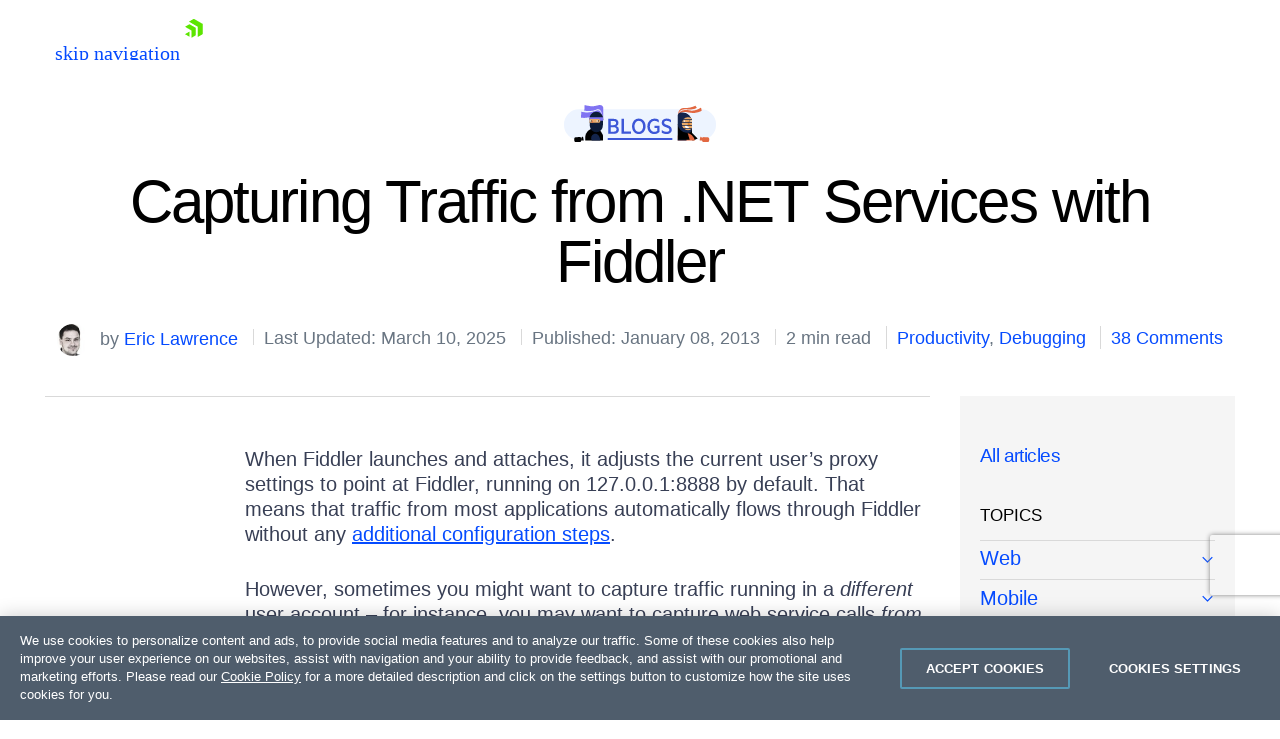

--- FILE ---
content_type: text/html; charset=utf-8
request_url: https://www.telerik.com/blogs/capturing-traffic-from-.net-services-with-fiddler
body_size: 41266
content:
 <!doctype html> <html id="html" lang="en"> <head> <meta charset="utf-8" /><script type="text/html" id="sf-tracking-consent-manager">
	<div id="tracking-consent-dialog" style="display:none" />
</script><script type="text/javascript" src="/WebResource.axd?d=DzHrpQl5URXarFHAtrmzFpt6hpdYvmVwc29NQZNtMGYSoltUbAFJEjMHfeT-tzVeK6OZukCFlV6BUAzSF-hYBiteasUOhQP_tGcrTDu8m-w3KCOWNLkTXCR0J5idbgmxGzpR0EpgjCZ5_eBWd3lCL6thd1nxNHa5rJpeKjowO8ZlICp89mZWQ717VGriGsdw0&amp;t=638923997240000000">

</script> <meta http-equiv="X-UA-Compatible" content="IE=edge" /> <meta name="viewport" content="width=device-width, initial-scale=1" /> <link rel="shortcut icon" href="/favicon.ico?v=rebv1" /> <link href="https://dtzbdy9anri2p.cloudfront.net/cache/0541e60ff03cc1891ab13904e108bcdac27d5c56/telerik/css/style.css" rel="stylesheet" type="text/css"><link href="https://dtzbdy9anri2p.cloudfront.net/cache/ec4a867a0b2847082a72e0f3b4489ff86942647d/telerik/css/blogs.css" rel="stylesheet" type="text/css"> <title>
	Capturing Traffic from .NET Services with Fiddler
</title> <style type="text/css" media="all">html{scroll-behavior:smooth}.BlogPost-Content.BlogPost-Content .author{max-width:none !important}.BlogPost-Content.BlogPost-Content .author img{max-width:120px !important;margin-left:0 !important}.BlogPost-Content.BlogPost-Content img{display:inline-block;margin-left:0;float:none;max-width:670px;padding-right:0;margin-bottom:0}.featured-quote.full-quote{width:auto !important;margin-left:0 !important}.BlogPost-Content ol.fix-list-align{list-style-position:inside !important}.BlogPost-Content .reCodeBlock{background-image:linear-gradient(to bottom,#fff 0,#fff 22px,#f8f8f8 22px,#f8f8f8 44px);background-repeat:repeat-y;background-size:100% 44px}.BlogPost-Content .reCodeBlock>div{white-space:nowrap;background-color:transparent !important}</style><style type="text/css" media="all">#html code.inline-code{display:inline !important;line-height:1.4 !important;background-color:#eef5ff !important;padding:0 5px !important;word-break:break-word}code,pre{background-color:transparent !important}code{font-size:.8em !important}pre{border:1px solid rgba(0,0,0,.1) !important;margin:30px 0 !important}.black-text{color:#000 !important}.top-border{margin-top:100px;position:relative}.top-border:before{border-top:3px solid #0181ca;content:'';display:block;position:absolute;top:-50px;width:100%;left:0}.tk-question-and-answer{background:#e6f5ff;border-radius:2px;margin-bottom:30px}.tk-question{background-color:#0181ca;border-top-left-radius:2px;border-top-right-radius:2px;color:#fff;font-weight:700;padding:10px}.tk-answer{color:#000;padding:10px}.tk-blue-highlight,.tk-green-highlight,.tk-grey-highlight{border-left-width:8px;border-left-style:solid;border-radius:2px;color:#000;padding:20px}.tk-green-highlight{background-color:#ebffeb;border-left-color:#27c106;color:#27c106}.tk-blue-highlight{background-color:#e6f5ff;border-left-color:#0181ca;color:#0181ca}.tk-grey-highlight{background-color:#f7f7f7;border-left-color:#646464;color:#646464}.tk-black-background{background-color:#000}.tk-white-background{background-color:#fff}.tk-green-background{background-color:#27c106}.tk-light-green-background{background-color:#ebffeb}.tk-blue-background{background-color:#0181ca}.tk-light-blue-background{background-color:#e6f5ff}.tk-grey-background{background-color:#646464}.tk-light-grey-background{background-color:#f7f7f7}.tk-green-border{border-color:#27c106}.tk-blue-border{border-color:#0181ca}blockquote{background:#e6f5ff;border-left:8px solid #0181ca;border-radius:2px;color:#000;margin:20px auto;padding:20px;overflow:auto}.tk-answer>:last-child,.tk-blue-highlight>:last-child,.tk-green-highlight>:last-child,.tk-grey-highlight>:last-child,blockquote>:last-child{padding-bottom:0;margin-bottom:0}.editor-note{margin-top:0}.blockquote-image{float:right !important;padding-left:20px;padding-bottom:20px;max-width:30%}.about-quote{font-size:.7em}blockquote span{color:#000;display:block;font-style:normal;font-weight:700;margin-top:1em}.tk-table{margin-bottom:30px;width:100%}.tk-table td,.tk-table th{border:1px solid #f7f7f7;color:#000;padding:8px}.tk-table th{padding-top:12px;padding-bottom:12px;text-align:left}.tk-table-alt-rows tr:nth-child(even){background-color:#f7f7f7}.tk-blue-headers th{background-color:#0181ca;color:#fff}.tk-blue-first-column td:first-child{background-color:#0181ca;color:#fff;font-weight:700}.tk-green-headers th{background-color:#27c106;color:#fff}.tk-grey-headers th{background-color:#646464;color:#fff}details{margin-bottom:40px}kbd{display:inline-block;margin:0 .1em;padding:.1em .6em;font-family:Arial,"Helvetica Neue",Helvetica,sans-serif;font-size:.7em;line-height:1.4;color:#000;text-shadow:0 1px 0 #fff;background-color:#f7f7f7;border:1px solid #adb3b9;border-radius:3px;box-shadow:0 1px 0 rgba(12,13,14,.2),0 0 0 2px #fff inset;white-space:nowrap}.tk-animated-image{max-width:30% !important;display:block;margin-left:auto;margin-right:auto}.tk-featured-image-centered,.tk-featured-image-left,.tk-featured-image-right{margin-bottom:20px !important}.tk-featured-image-centered{max-width:50% !important}.tk-featured-image-right{float:right !important;margin-left:20px !important;max-width:30% !important}.tk-featured-image-left{float:left !important;margin-right:20px !important;max-width:30% !important}.twitter-tweet{margin-bottom:30px}.tk-stackblitz{height:600px;margin-bottom:30px;width:100%}.blockquote-wrapper{display:flex;justify-content:space-between;align-items:center}.blockquote-wrapper img{max-width:270px !important;margin-right:30px}.blockquote-sub-text{font-size:14px !important;text-decoration:italic;margin-top:0;padding-top:0}iframe{margin-bottom:30px}</style><link href="https://cdnjs.cloudflare.com/ajax/libs/prism/1.29.0/themes/prism.min.css" media="all" rel="stylesheet" type="text/css" /><link href="https://cdnjs.cloudflare.com/ajax/libs/prism/1.29.0/plugins/toolbar/prism-toolbar.min.css" media="all" rel="stylesheet" type="text/css" /><style type="text/css" media="all">.BlogsLayout .Sidebar>a{z-index:1;position:relative;font-weight:500}.BlogsLayout .Sidebar a+details.BlogPost-Topics-Menu>summary{font-size:0;height:26px}.BlogsLayout .Sidebar a+details.BlogPost-Topics-Menu{margin-top:-31px;margin-bottom:6px}.BlogsLayout .Sidebar a~div.BlogPost-Topics-Menu{margin-top:-6px;margin-bottom:6px}.BlogsLayout .Sidebar a.is-selected{color:#000 !important;text-decoration:none !important;padding:6px 0 !important;font-weight:500;z-index:1;position:relative}</style><meta property="og:title" content="Capturing Traffic from .NET Services with Fiddler" /><meta property="og:type" content="article" /><meta property="og:url" content="https://www.telerik.com/blogs/capturing-traffic-from-.net-services-with-fiddler" /><meta property="og:site_name" content="Telerik Blogs" /><style type="text/css" media="all">.Blogs-Share a.counted span{opacity:1;pointer-events:none}.BlogPost-Sticky-Sidebar .Form-MVC{background:none!important;box-shadow:none !important;padding:0 !important}.Blogs-Form{width:100%}.sf-opt-in-out-already-agreed.js-already-agreed-holder{color:#555 !important}#html blockquote p{position:static;margin:0;padding:0;background:none;font-size:inherit;line-height:inherit;text-indent:0}#html blockquote p:before,#html blockquote p:after{display:none}.Meta{color:#697582 !important}#html .Meta>span+span{margin-left:.55em;padding-left:.55em}.u-mr055{margin-right:.55em}</style><link rel="canonical" href="https://www.telerik.com/blogs/capturing-traffic-from-.net-services-with-fiddler" /><link rel="amphtml" href="https://www.telerik.com/amp/capturing-traffic-from-.net-services-with-fiddler/TEIzeWJNZWtlcWMwamozTE13dzFscDFyODkwPQ2" /><meta name="twitter:title" content="Capturing Traffic from .NET Services with Fiddler" /><meta name="twitter:url" content="https://www.telerik.com/blogs/capturing-traffic-from-.net-services-with-fiddler" /><meta property="og:image" content="https://www.telerik.com/sfimages/default-source/logos/telerik1200x630.png" /><meta name="twitter:image" content="https://www.telerik.com/sfimages/default-source/logos/telerik1200x630.png" /><meta property="og:locale" content="en_US" /><meta property="fb:app_id" content="472070859628573" /><meta name="twitter:site" content="@Telerik" /><meta name="twitter:creator" content="@ericlaw" /><meta name="twitter:card" content="summary_large_image" /><meta property="og:description" content="When Fiddler launches and attaches, it adjusts the current user’s proxy settings to point at Fiddler, running on 127.0.0.1:8888 by default. That means that traf" /><meta name="twitter:description" content="When Fiddler launches and attaches, it adjusts the current user’s proxy settings to point at Fiddler, running on 127.0.0.1:8888 by default. That means that traf" /><meta property="article:published_time" content="2013-01-08T14:04:00+00:00" /><meta property="article:modified_time" content="2025-03-10T12:22:06+00:00" /><meta property="article:tag" content="productivity" /><meta property="article:tag" content="debugging" /><meta property="article:publisher" content="https://www.facebook.com/Telerik" /><script type="application/json" id="sf-insight-metadata">
	{"contentMetadata":"{\"Id\":\"966ce9d1-d8ef-6212-a58f-ff00007f81c8\",\"ContentType\":\"BlogPost\",\"Title\":\"Capturing Traffic from .NET Services with Fiddler\",\"CanonicalTitle\":\"Capturing Traffic from .NET Services with Fiddler\",\"CanonicalUrl\":\"https://www.telerik.com/blogs/capturing-traffic-from-.net-services-with-fiddler\",\"DefaultLanguage\":\"en\",\"CreatedOn\":\"2015-05-21T16:11:32Z\",\"ModifiedOn\":\"2025-03-10T12:22:06Z\",\"SiteId\":\"b31ca85c-a1c5-4a9d-8b5d-e7b0736a8b16\",\"SiteName\":\"TelerikCom\",\"ModuleName\":\"Blogs\",\"ContentPath\":{\"Id\":\"c2c9ae54-03a9-4243-86cc-9c50fcc0a754\",\"Title\":\"General\",\"Type\":\"Blog\"},\"Hierarchies\":[{\"Id\":\"e157d663-3156-4bc0-bdd5-5e5d0b38e63e\",\"Title\":\"Debugging\",\"Parent\":{\"Id\":\"74f09086-f106-4772-ba0f-8f7fe1cbe739\",\"Title\":\"Productivity\",\"Parent\":{\"Id\":\"1997f984-3e6d-4cf1-b3e6-12955dc8775d\",\"Title\":\"Topics\",\"Parent\":{\"Id\":\"0afb29fa-b248-4ed7-8fb5-60c9d3ce570d\",\"Title\":\"Blogs\",\"Parent\":{\"Id\":\"b92c08fc-5112-640e-a4c7-ff0100821d28\",\"Title\":\"Telerik Universal Taxonomy\"}}}}},{\"Id\":\"6bedeb43-d8d8-4ed2-a0d8-1f824ba27663\",\"Title\":\"Fiddler\",\"Parent\":{\"Id\":\"20ce8493-e2c1-4625-8f09-a2a99b6a96d9\",\"Title\":\"Products Taxonomy\"}},{\"Id\":\"efd3e22a-c192-4c26-8488-2f7ce0b6182c\",\"Title\":\"Fiddler\",\"Parent\":{\"Id\":\"cb0f3a19-a211-48a7-88ec-77495c0f5374\",\"Title\":\"Tags\"}},{\"Id\":\"c80fe9a0-e53d-427e-9829-861d3637bb6e\",\"Title\":\"Fiddler\",\"Parent\":{\"Id\":\"9d64cc7a-9c83-43ae-915d-956aa894df31\",\"Title\":\"Blogs\",\"Parent\":{\"Id\":\"e5cd6d69-1543-427b-ad62-688a99f5e7d4\",\"Title\":\"Categories\"}}},{\"Id\":\"74f09086-f106-4772-ba0f-8f7fe1cbe739\",\"Title\":\"Productivity\",\"Parent\":{\"Id\":\"1997f984-3e6d-4cf1-b3e6-12955dc8775d\",\"Title\":\"Topics\",\"Parent\":{\"Id\":\"0afb29fa-b248-4ed7-8fb5-60c9d3ce570d\",\"Title\":\"Blogs\",\"Parent\":{\"Id\":\"b92c08fc-5112-640e-a4c7-ff0100821d28\",\"Title\":\"Telerik Universal Taxonomy\"}}}},{\"Id\":\"3060bead-3449-469a-b3ac-cbe8ff714755\",\"Title\":\"Tutorial\",\"Parent\":{\"Id\":\"cb0f3a19-a211-48a7-88ec-77495c0f5374\",\"Title\":\"Tags\"}}],\"PageHierarchies\":[{\"Id\":\"2b1e6735-3166-4c50-8ba7-163446feac0e\",\"Title\":\"Progress Telerik\",\"Parent\":{\"Id\":\"20ce8493-e2c1-4625-8f09-a2a99b6a96d9\",\"Title\":\"Products Taxonomy\"}}],\"SFDataProviderName\":\"OpenAccessDataProvider\",\"PageId\":\"8680a0ca-6021-421c-bc38-af515fe8f1c9\",\"PageTitle\":\"Details\",\"PageCanonicalTitle\":\"Details\",\"PageCanonicalUrl\":\"https://www.telerik.com/blogs/details\"}","videosMetadata":"[]"}
</script><script type="application/json" id="sf-insight-settings">
	{"apiServerUrl":"https://api.insight.sitefinity.com","apiKey":"76766c2b-82f4-2453-81e5-fd840f3b455b","applicationName":"TelerikCom","trackingCookieDomain":".telerik.com","keepDecTrackingCookieOnTrackingConsentRejection":false,"slidingExpirationForTrackingCookie":false,"maxAgeForTrackingCookieInDays":365,"trackYouTubeVideos":true,"crossDomainTrackingEntries":["store.progress.com","www.telerik.com"],"strategy":"Persist|False","docsHrefTestExpressions":[".*\\/docs\\/.+\\.{1}.+((\\?|\\\u0026)sfvrsn=.+){1}$",".+((\\?|\\\u0026)sf_dm_key=.+){1}$"],"sessionLengthInMinutes":30,"trackVimeoVideos":true,"useSecureCookies":true}
</script><script type="text/javascript" src="/WebResource.axd?d=[base64]&amp;t=638923997460000000">

</script><script src="https://cdn.insight.sitefinity.com/sdk/sitefinity-insight-client.min.3.1.44.js" crossorigin="" async="async">

</script><meta name="description" content="When Fiddler launches and attaches, it adjusts the current user’s proxy settings to point at Fiddler, running on 127.0.0.1:8888 by default. That means that traf" /></head> <body id="telerik" class="telerik"> <script type="text/plain" class="optanon-category-2" src="//script.crazyegg.com/pages/scripts/0087/4351.js"></script> <style>
	.anti-flicker-hide {
		opacity: 0 !important;
	}
</style> <script src="/abtesting/active-ab-tests.js">
</script> <script>
	

window.ABTestingAntiflicker = window.ABTestingAntiflicker ?? {};
window.ABTestingAntiflicker.wildcardMatchUrl = function(pattern, url) {
  try {
    const urlObject = new URL(url);

	const parts = pattern.split('?', 2);
	const pathPatternPart = parts[0] || '';
	const queryPatternPart = parts[1] || '';

    const escapeForRegularExpression = (text) => {
      return text.replace(/[.*+?^${}()|[\]\\]/g, '\\$&').replace(/\\\*/g, '.*');
    };

	// Build the path regular expression from the wildcard pattern
    const pathRegularExpressionPattern =
      '^' + escapeForRegularExpression(pathPatternPart) + '$';

    const pathRegularExpression = new RegExp(pathRegularExpressionPattern, 'i');

    // Compare URL path (with and without trailing slash)
    const urlWithoutQuery =
      urlObject.origin + urlObject.pathname;

    const urlWithoutTrailingSlash = urlWithoutQuery.replace(/\/+$/, '');

    const basePathMatches =
      pathRegularExpression.test(urlWithoutQuery) ||
      pathRegularExpression.test(urlWithoutTrailingSlash);

    if (!basePathMatches) {
      return false;
    }

    if (queryPatternPart.trim().length === 0) {
      return true;
    }

    // Validate query conditions from the pattern
    const queryStringParameters = new URLSearchParams(urlObject.search);
    const patternPairs = queryPatternPart.split('&').filter((s) => s.length > 0);

    for (const pairString of patternPairs) {
      const keyValueParts = pairString.split('=', 2);
      const key = keyValueParts[0];
      const valuePatternRaw = keyValueParts.length > 1 ? keyValueParts[1] : null;

      if (!key || !queryStringParameters.has(key)) {
        return false;
      }

      // Only presence required if no value specified
      if (valuePatternRaw === null) {
        continue;
      }

      const valueRegularExpressionPattern =
        '^' + escapeForRegularExpression(valuePatternRaw) + '$';

      const valueRegularExpression = new RegExp(valueRegularExpressionPattern, 'i');
      const actualValue = queryStringParameters.get(key) ?? '';

      if (!valueRegularExpression.test(actualValue)) {
        return false;
      }
    }

    return true;
  } catch (error) {
    console.error(error);
    return false;
  }
}

let shouldRunScript = false;
if (window.ABTestingAntiflicker?.wildcardMatchUrl && window.ABTestingAntiflicker?.activeABTestUrls?.length > 0) {
	for (var urlPattern of window.ABTestingAntiflicker.activeABTestUrls) {
		if (window.ABTestingAntiflicker.wildcardMatchUrl(urlPattern, window.location.href)) {
			shouldRunScript = true;
			break;
		}
	}
}

if (shouldRunScript) {
	let className = "anti-flicker-hide";
	document.body.classList.add(className);

	// Display the page after a certain Timeout
	setTimeout(() => {
		document.body.classList.remove(className);
	}, 3000);

	// Display the page after CrazyEgg A/B testing evaluation has finished and the action is not redirect
	window.CE_READY = window.CE_READY || [];
	window.CE_READY.push(function () {
		if (CE2?.ABTest?.emitter?.on) {
			CE2.ABTest.emitter.on("variant", (args) => {
				var isRedirectABTest = false;
				var testId = args?.test?.id;
				var variantId = args?.variant?.id;
				var redirectUrl = window.CE2.flows?.[testId]?.variants?.[variantId]?.redirectUrl;
				if (redirectUrl && redirectUrl !== window.location.href) {
					isRedirectABTest = true;
				}

				if (!isRedirectABTest) {
					setTimeout(() => {
						document.body.classList.remove(className);

						// Add a class to body to signify that an AB test has been executed
						// This is to be used for automated testing of the functionality
						document.body.classList.add('ab-test-executed');
					}, 200);
				}
			});
		}
		else {
			// A/B test API has changed. Display the page after shorter timeout
			setTimeout(() => {
				document.body.classList.remove(className);
			}, 500);
		}
	});

	// Display the page if the user hasn't accepted Performance cookies
	(function () {
		var script = document.createElement('script');
		script.type = 'text/plain';
		script.className = 'optanon-category-1';
		script.text = `
			if (!window.OptanonGroups.PerformanceCookies || !window.isOptanonGroupActive || !window.isOptanonGroupActive(window.OptanonGroups.PerformanceCookies, true)) {
				document.body.classList.remove("anti-flicker-hide");
			}
		`;

		var body = document.body;
		body.insertBefore(script, body.firstChild);
	})();
}

</script> <script src='https://d6vtbcy3ong79.cloudfront.net/external-assets/latest/utils/store-lead-data.min.js' type="text/plain" class="optanon-category-2"></script> 



<script defer async type="module" id="mjs-promotion-1">
	const cdn = "https://d6vtbcy3ong79.cloudfront.net";
	const id = "promotion-1";

	const response = await fetch(`/webapi/Announcements/GetPromo?url=${window.location.href}`, {
		method: "GET",
		cache: "no-cache",
	});

	const json = await response.json();
	const model = json?.content;

	if (model) {
		let version = model.scriptVersion || "stable";
		let stylesheet = cdn + "/sticky-notification/" + version + "/style.min.css";
		let javascript = cdn + "/sticky-notification/" + version + "/index.min.mjs";
		let cookieName = "promotion-" + model.id.replace("-", "");
		let imageUrl = model.image || "https://d585tldpucybw.cloudfront.net/sfimages/default-source/ninjas/sticky-notification-illustration.svg";
		let campaignName = model.campaignName || model.title;
		let html = model.htmlRawContent;
		let button = `<div><a class='tsn__cta-button' href='${model.ctaUrl}'>${model.ctaText}</a></div>`;

		if (model.ctaText && model.ctaUrl) {
			html += button;
		}

		function track(eventType) {
			try {
				if (!OptanonActiveGroups) {
					return;
				}
			} catch (e) {
				return;
			}

			if (!OptanonActiveGroups.includes("2")) {
				return;
			}

			window.dataLayer = window.dataLayer || [];

			let banner = document.querySelector(`.tsn--${id}`);
			let bannerType = "Right Side Banner";
			let bannerTopic = campaignName;
			let bannerExpandEventName = "Popup Banner Expand";
			let bannerCollapseEventName = "Popup Banner Collapse";
			let bannerImpressionEventName = "Popup Banner Impression";
			let bannerCtaClickEventName = "Popup Banner CTA Click";
			let bannerExpandedState = "expanded";
			let bannerCollapsedState = "collapsed";

			if (eventType === "impression") {
				dataLayer.push({
					event: bannerImpressionEventName,
					state: banner.classList.contains("tsn--is-expanded") ? bannerExpandedState : bannerCollapsedState,
					type: bannerType,
					promoting: bannerTopic
				});
			}
			if (eventType === "expand") {
				dataLayer.push({
					event: bannerExpandEventName,
					type: bannerType,
					promoting: bannerTopic
				});
			}
			if (eventType === "collapse") {
				dataLayer.push({
					event: bannerCollapseEventName,
					type: bannerType,
					promoting: bannerTopic
				});
			}
			if (eventType === "cta-click") {
				dataLayer.push({
					event: bannerCtaClickEventName,
					type: bannerType,
					promoting: bannerTopic,
					ctaLandingPage: window.location.href
				});
			}
		}

		async function importStyles(stylesheetUrl) {
			return new Promise((resolve, reject) => {
				const link = document.createElement("link");

				link.id = `css-${id}`;
				link.rel = "stylesheet";
				link.type = "text/css";
				link.href = stylesheetUrl;

				link.addEventListener("load", resolve);
				link.addEventListener("error", reject);

				document.body.append(link);
			});
		}

		async function initPromotion() {
			const [{ StickyNotification }] = await Promise.all([
				import(javascript),
				importStyles(stylesheet),
			]);

			StickyNotification.create({
				autoShow: true,
				autoExpand: true,
				autoCollapse: false,
				label: model.label,
				title: model.title,
				content: html,
				image: imageUrl,
				imageAlt: model.imageAltText,
				useImageAsBanner: model.useImageAsHero,
				useAltExpandButton: false,
				useAuth: model.isPersonalized,
				useCookie: true,
				cookieName: cookieName,
				modifierClass: `tsn--${id}`,
				onReady: () => track("impression"),
				onCtaClick: () => track("cta-click"),
				onManualExpand: () => track("expand"),
				onManualCollapse: () => track("collapse"),
			});
		}

		requestAnimationFrame(initPromotion);
	}
</script>



 
<link rel="preload" href="https://d6vtbcy3ong79.cloudfront.net/fonts/2.2.8/css/metric.min.css" as="style" media="(min-width: 621px)"><link rel="preload" href="https://d6vtbcy3ong79.cloudfront.net/fonts/2.2.8/metric/Metric-Light.woff2" as="font" crossorigin="anonymous" media="(min-width: 621px)"><link rel="preload" href="https://d6vtbcy3ong79.cloudfront.net/fonts/2.2.8/metric/Metric-Medium.woff2" as="font" crossorigin="anonymous" media="(min-width: 621px)"><link rel="preload" href="https://d6vtbcy3ong79.cloudfront.net/fonts/2.2.8/metric/Metric-Regular.woff2" as="font" crossorigin="anonymous" media="(min-width: 621px)"><link rel="preload" href="https://d6vtbcy3ong79.cloudfront.net/fonts/2.2.8/metric/Metric-Semibold.woff2" as="font" crossorigin="anonymous" media="(min-width: 621px)"><link rel="preload" href="https://d6vtbcy3ong79.cloudfront.net/telerik-navigation/3.7.12/css/index.min.css" as="style"><style id="js-tlrk-nav-inline-styles">.TK-Nav--Loading,.TK-Nav--Loading *{box-sizing:border-box}.TK-Nav--Loading{overflow:hidden;background:#fff;font-family:Metric}.TK-Nav--Loading>.TK-Bar{overflow:hidden;background:#fff}.TK-Nav--Loading .TK-container{max-width:1230px;margin:0 auto;padding:0 30px}.TK-Nav--Loading .TK-TLRK-Brand{margin:0}.TK-Nav--Loading .TK-Dropdown,.TK-Nav--Loading .TK-Nav-Overlay,.TK-Nav--Loading .TK-Print{display:none}.TK-Nav--Loading .TK-Context-Menu,.TK-Nav--Loading .TK-Products-Menu-Item-Button{visibility:hidden}@media only screen and (min-width:1240px){.TK-Nav--Loading,.TK-Nav--Loading>.TK-Bar{height:60px}}@media only screen and (max-width:1239px){.TK-Nav--Loading,.TK-Nav--Loading>.TK-Bar{height:45px}}@media only screen and (max-width:1229px){.TK-Nav--Loading .TK-container{padding:0 20px}}</style><link rel="stylesheet" type="text/css" href="https://d6vtbcy3ong79.cloudfront.net/fonts/2.2.8/css/metric.min.css" id="js-tlrk-nav-metric" class="is-loading" onload="this.classList.remove('is-loading')" onerror="this.classList.remove('is-loading')"><link rel="stylesheet" type="text/css" href="https://d6vtbcy3ong79.cloudfront.net/telerik-navigation/3.7.12/css/index.min.css" id="js-tlrk-nav-styles" class="is-loading" onload="this.classList.remove('is-loading')" onerror="this.classList.remove('is-loading')"><nav id="js-tlrk-nav" class="TK-Nav TK-Nav--Shadow TK-Nav--Loading" data-tlrk-nav-version="3.7.12" data-tlrk-nav-template="nav-fiddler-csa-rel-component"><section class="TK-Bar"><div class="TK-container TK-Bar-container"><figure class="TK-TLRK-Brand"><a href="#skip-to-content" id="js-tlrk-skip-link" class="TK-Skip-Link">skip navigation</a> <a href="/" class="TK-TLRK-Logo" aria-label="Go to Homepage"><svg xmlns="http://www.w3.org/2000/svg" width="18px" height="60" viewBox="0 0 49 60.3"><path fill="#5ce500" d="M11.2 14.9L0 21.3l17.4 10.1v20.1l11.2-6.4c.5-.3.9-1 .9-1.6V24.4L13 14.9c-.5-.3-1.3-.3-1.8 0z"/><path fill="#5ce500" d="M12.1 48.4V34.5L0 41.5zM25 .2c-.5-.3-1.3-.3-1.8 0L10.7 7.4l24.1 13.9v27.9L47.3 42c.5-.3.9-1 .9-1.6V13.6L25 .2z"/></svg></a></figure><ul class="TK-Products-Menu"><li class="TK-Products-Menu-Item TK-Static"><button type="button" class="TK-Products-Menu-Item-Button" aria-label="Product Navigation">Telerik Fiddler <i class="TK-Arrow"></i></button><div id="js-tlrk-nav-dash" class="TK-Dash TK-Dropdown TK-Dropdown--Full TK-Dropdown--White TK-Dropdown---Mobile"><div class="TK-container"><div class="TK-row"><div class="TK-col-6"><div class="TK-Bundles TK-BG"><p class="TK-Dash-Title">Product Bundles</p><a href="/devcraft" class="TK-Bundle" data-match-exact-path><div class="TK-Bundle-Icon"><svg xmlns="http://www.w3.org/2000/svg" viewBox="0 0 100 70" width="75" height="61"><path d="M70 35c0 5.3-1.2 10.3-3.2 14.7-4.8 10.4-14.6 18-26.4 19.8-1.8.4-3.6.5-5.4.5-2.6 0-5.1-.3-7.5-.8-6.9-1.5-13.1-5.1-17.8-10C7.1 56.5 5 53.4 3.4 50c-.4-.8-.7-1.5-1-2.3C.8 43.7 0 39.5 0 35 0 15.7 15.7 0 35 0s35 15.7 35 35z" fill-rule="evenodd" clip-rule="evenodd" fill="#a3d8f1"/><path d="M40.9 65.6l-.5 4c-1.8.3-3.6.4-5.4.4-2.6 0-5.1-.3-7.5-.8-6.9-1.5-13.1-5.1-17.8-10C7.1 56.5 5 53.4 3.4 50c3.2-4.4 8.2-7.5 14-8.3 1-.1 1.9-.2 2.9-.2.6 0 1.1 0 1.7.1 4.7.4 8.9 2.3 12.2 5.2 3 2.7 5.3 6.2 6.3 10.1.7 2.7.9 5.7.4 8.7z" fill-rule="evenodd" clip-rule="evenodd" fill="#e26841"/><path d="M17.3 48.5L32 61.3l13.2-7-10-8c-1.4-1.1-2.3-2.9-2.3-4.7v-9H17.3v15.9z" fill="#31475c" fill-rule="evenodd" clip-rule="evenodd"/><path d="M21.9 32.6v15.9l-2.3 2-9.9 8.7C7.1 56.5 5 53.4 3.4 50c-.4-.8-.7-1.5-1-2.3L4 46.3c1.4-1.1 2.3-2.9 2.3-4.7v-9h15.6z" fill="#31475c" fill-rule="evenodd" clip-rule="evenodd"/><defs><filter id="tlrk-nav-a" filterUnits="userSpaceOnUse" x="28.1" y=".3" width="31.2" height="17.4"><feColorMatrix values="1 0 0 0 0 0 1 0 0 0 0 0 1 0 0 0 0 0 1 0"/></filter></defs><mask maskUnits="userSpaceOnUse" x="28.1" y=".3" width="31.2" height="17.4" id="tlrk-nav-b"><g filter="url(#tlrk-nav-a)"><path d="M25.7 10.8l32.5-11L61.4 9 28.8 20z" fill="#fff" fill-rule="evenodd" clip-rule="evenodd"/></g></mask><path d="M28.1 17.8l9.1-8.4c2-1.9 4.9-2.3 7.4-1 3 1.5 6.6.5 8.4-2.3L56.6.4 59.3 3l-5.1 7.2c-1.9 2.7-5.6 3.5-8.5 1.9l-1.1-.6c-2.1-1.2-4.6-1.1-6.7.2l-9.8 6.1z" mask="url(#tlrk-nav-b)" fill-rule="evenodd" clip-rule="evenodd" fill="#e26841"/><path d="M62.8 13.7l-8 6.2a6.61 6.61 0 01-8.2 0l-3.2-2.5c-1.4-1.1-3.2-1.6-5-1.3l-10.2 1.5 10.1-3.7c1.9-.7 4.1-.5 5.8.6l2.5 1.6c2.5 1.5 5.7 1.3 7.9-.6l5.6-4.8 2.7 3z" fill-rule="evenodd" clip-rule="evenodd" fill="#e26841"/><path d="M27 11.6h-5.5c-8.4 0-15.3 6.8-15.3 15.3v15.6c0 3.4 2.7 6.1 6.1 6.1H27c3.4 0 6.1-2.7 6.1-6.1V17.7c0-3.4-2.8-6.1-6.1-6.1" fill-rule="evenodd" clip-rule="evenodd" fill="#14254c"/><path d="M31.7 32.2c0 6.7-5.4 12.1-12.1 12.1S7.5 38.8 7.5 32.2s5.4-12.1 12.1-12.1 12.1 5.4 12.1 12.1" fill="#31475c" fill-rule="evenodd" clip-rule="evenodd"/><defs><filter id="tlrk-nav-c" filterUnits="userSpaceOnUse" x="9.1" y="15.8" width="21.1" height="34"><feColorMatrix values="1 0 0 0 0 0 1 0 0 0 0 0 1 0 0 0 0 0 1 0"/></filter></defs><mask maskUnits="userSpaceOnUse" x="9.1" y="15.8" width="21.1" height="34" id="tlrk-nav-d"><g filter="url(#tlrk-nav-c)"><path d="M7.5 32.2c0 6.7 5.4 12.1 12.1 12.1 6.7 0 12.1-5.4 12.1-12.1 0-6.7-5.4-12.1-12.1-12.1-6.7 0-12.1 5.4-12.1 12.1z" fill="#fff" fill-rule="evenodd" clip-rule="evenodd"/></g></mask><path d="M9.1 48.1V26.3c0-5.8 4.7-10.5 10.5-10.5s10.5 4.7 10.5 10.5v23.5l-21-1.7z" mask="url(#tlrk-nav-d)" fill-rule="evenodd" clip-rule="evenodd" fill="#e9ac6a"/><path d="M14.6 35.1h5.5v-9.5z" fill="#dc7f1b" fill-rule="evenodd" clip-rule="evenodd"/><path d="M20.3 39.3c1.3.1 2.7-.2 4-1 1.1-.6 1.8-1.5 2.3-2.3l-1-.6c-.4.7-1.1 1.4-1.9 1.9-1.1.7-2.3.9-3.3.8l-.1 1.2z" fill="#fff"/><path d="M27.4 27.6h-2.3c0-.6.5-1.1 1.1-1.1h.2c.5 0 1 .5 1 1.1m-13.5 0h-2.3c0-.6.5-1.1 1.1-1.1h.2c.6 0 1 .5 1 1.1" fill="#231f20" fill-rule="evenodd" clip-rule="evenodd"/><path d="M7.5 24.7h25.1v-1.2H7.5zm0 5.5h25.1V29H7.5zm0 11h23.6v-1.3H7.5zm0-5.5h25.1v-1.3H7.5z" fill="#14254c"/><path d="M66.8 49.7c-4.8 10.4-14.6 18-26.4 19.8-1.8.4-3.6.5-5.4.5-2.6 0-5.1-.3-7.5-.8l-.4-2.8c-.5-3.1-.3-6.2.4-9 1.1-4.2 3.4-7.9 6.5-10.7.2-.2.5-.5.8-.7 3.8-3.2 8.7-5.1 14.2-5.1 7.3 0 13.7 3.5 17.8 8.8z" fill-rule="evenodd" clip-rule="evenodd"/><g fill-rule="evenodd" clip-rule="evenodd"><path d="M56.503 26.65c5.8-3 11.9-4.7 16.4-2.3 2.5 1.4 3.1 3.3 5.4 4 3 .9 7.5-.8 14.8-9.4l4.1 4.4c-10.7 10.6-16.4 11.8-19.7 10.4-2.6-1-3.2-3.4-6.7-5.5-4.8-2.7-10.3-2.4-14.3-1.6" fill="#8174f2"/><path d="M58.003 26.05c2.9-7.4 9.8-11.7 16-10.9 4.9.7 7.9 4.3 8.7 5.5-1.6.9-3.2 1.9-4.8 2.8-1.2-1-3-2.2-5.4-2.8-7.6-1.8-14 4.9-14.5 5.4" fill="#8174f2"/><path d="M37.103 44.85l-2-13.4c0-7.4 6.1-13.4 13.5-13.4s13.5 6 13.5 13.4l-1.7 13.4c-.8 5.8-5.8 10.1-11.6 10.1s-10.8-4.3-11.7-10.1z" fill="#00264b"/><path d="M34.803 34.25h27.5v-5.8h-27.5z" fill="#8174f2"/><path d="M57.003 38.05h-16.5c-1.8 0-3.3-1.5-3.3-3.3 0-1.8 1.5-3.3 3.3-3.3h16.5c1.8 0 3.3 1.5 3.3 3.3 0 1.8-1.5 3.3-3.3 3.3" fill="#e9ac6a"/><path d="M39.203 35.05c0-.6.5-1.1 1.1-1.1.6 0 1.1.5 1.1 1.1m11 .1c0-.6.5-1.1 1.1-1.1s1.1.5 1.1 1.1" fill="#00264b"/><path d="M46.403 38.05h2.9v-5.5z" fill="#dc7f1b"/></g></svg></div><p class="TK-Bundle-Title TK-Best-Value">DevCraft</p><p class="TK-Bundle-Description">All Telerik .NET tools and Kendo UI JavaScript components in one package. Now enhanced with:</p><ul class="TK-Bundle-list"><li>MCP Servers</li><li>Embedded Reporting</li><li>Document Processing Libraries</li><li>SSO Account Sign-in</li></ul></a></div></div><div class="TK-col-18"><div class="TK-row"><div class="TK-col-8"><p class="TK-Dash-Title">Web</p><div class="TK-Dash-Links"><a href="/kendo-ui" class="TK-Dash-Link" data-match-exact-path>Kendo UI</a> <a href="/kendo-angular-ui" class="TK-Dash-Link TK-Dash-Link--Indented" data-match-exact-path>UI for Angular</a> <a href="/kendo-vue-ui" class="TK-Dash-Link TK-Dash-Link--Indented" data-match-exact-path>UI for Vue</a> <a href="/kendo-jquery-ui" class="TK-Dash-Link TK-Dash-Link--Indented" data-match-exact-path>UI for jQuery</a> <a href="/kendo-react-ui" class="TK-Dash-Link TK-Dash-Link--Indented" data-match-exact-path>KendoReact</a> <a href="/blazor-ui" class="TK-Dash-Link" data-match-exact-path>UI for Blazor</a> <a href="/aspnet-core-ui" class="TK-Dash-Link" data-match-exact-path>UI for ASP.NET Core</a> <a href="/aspnet-mvc" class="TK-Dash-Link" data-match-exact-path>UI for ASP.NET MVC</a> <a href="/products/aspnet-ajax.aspx" class="TK-Dash-Link" data-match-exact-path>UI for ASP.NET AJAX</a></div><p class="TK-Dash-Title">Mobile</p><div class="TK-Dash-Links"><a href="/maui-ui" class="TK-Dash-Link" data-match-exact-path>UI for .NET MAUI</a></div><p class="TK-Dash-Title">Document Management</p><div class="TK-Dash-Links"><a href="/document-processing-libraries" class="TK-Dash-Link" data-match-exact-path>Telerik Document Processing</a></div></div><div class="TK-col-8"><p class="TK-Dash-Title">Desktop</p><div class="TK-Dash-Links"><a href="/maui-ui" class="TK-Dash-Link" data-match-exact-path>UI for .NET MAUI</a> <a href="/winui" class="TK-Dash-Link" data-match-exact-path>UI for WinUI</a> <a href="/products/winforms.aspx" class="TK-Dash-Link" data-match-exact-path>UI for WinForms</a> <a href="/products/wpf/overview.aspx" class="TK-Dash-Link" data-match-exact-path>UI for WPF</a></div><p class="TK-Dash-Title">Reporting</p><div class="TK-Dash-Links"><a href="/products/reporting.aspx" class="TK-Dash-Link" data-match-exact-path>Telerik Reporting</a> <a href="/report-server" class="TK-Dash-Link" data-match-exact-path>Telerik Report Server</a></div><p class="TK-Dash-Title">Testing &amp; Mocking</p><div class="TK-Dash-Links"><a href="/teststudio" class="TK-Dash-Link" data-match-exact-path>Test Studio</a> <a href="/products/mocking.aspx" class="TK-Dash-Link" data-match-exact-path>Telerik JustMock</a></div><p class="TK-Dash-Title">CMS</p><div class="TK-Dash-Links"><a href="https://www.progress.com/sitefinity-cms" class="TK-Dash-Link" data-match-exact-path>Sitefinity</a></div></div><div class="TK-col-8"><p class="TK-Dash-Title">AI Productivity Tools</p><div class="TK-Dash-Links"><a href="/mcp-servers" class="TK-Dash-Link TK-New" data-match-exact-path>MCP Servers</a></div><p class="TK-Dash-Title">UI/UX Tools</p><div class="TK-Dash-Links"><a href="/themebuilder" class="TK-Dash-Link" data-match-exact-path>ThemeBuilder</a> <a href="/design-system" class="TK-Dash-Link" data-match-exact-path>Design System Kit</a> <a href="/page-templates-and-ui-blocks" class="TK-Dash-Link" data-match-exact-path>Templates and Building Blocks</a></div><p class="TK-Dash-Title">Debugging</p><div class="TK-Dash-Links"><a href="/fiddler" class="TK-Dash-Link" data-match-exact-path>Fiddler</a> <a href="/fiddler/fiddler-everywhere" class="TK-Dash-Link TK-Dash-Link--Indented" data-match-exact-path>Fiddler Everywhere</a> <a href="/fiddler/fiddler-classic" class="TK-Dash-Link TK-Dash-Link--Indented" data-match-exact-path>Fiddler Classic</a> <a href="/fiddler/fiddler-everywhere-reporter" class="TK-Dash-Link TK-Dash-Link--Indented" data-match-exact-path>Fiddler Everywhere Reporter</a> <a href="/fiddlercore" class="TK-Dash-Link TK-Dash-Link--Indented" data-match-exact-path>FiddlerCore</a></div><p class="TK-Dash-Title"></p><div class="TK-Dash-Links"></div><p class="TK-Dash-Title">Free Tools</p><div class="TK-Dash-Links"><a href="/kendo-react-ui/free-react-components" class="TK-Dash-Link">KendoReact Free</a> <a href="https://converter.telerik.com" class="TK-Dash-Link">VB.NET to C# Converter</a> <a href="/teststudio/testing-framework" class="TK-Dash-Link" data-match-exact-path>Testing Framework</a></div></div></div><div class="TK-Dash-Footer"><a href="/all-products" class="TK-Dash-Featured-Link" data-match-exact-path>View all products</a></div></div></div></div></div><div class="TK-Dash-Extension TK--Mobile"></div></li></ul><div class="TK-Drawer" id="js-tlrk-nav-drawer"><ul class="TK-Context-Menu TK-Menu"><li class="TK-Menu-Item"><a href="/fiddler" class="TK-Menu-Item-Link" data-match-exact-path>Overview</a></li><li class="TK-Menu-Item"><button type="button" class="TK-Menu-Item-Button">Fiddler Tools <i class="TK-Arrow"></i></button><ul class="TK-Dropdown TK-Dropdown--Gray TK-Dropdown--230 TK-Dropdown--Mobile"><li><a href="/fiddler/fiddler-everywhere" class="TK-Dropdown-Link" data-match-exact-path>Fiddler Everywhere</a></li><li><a href="/fiddler/fiddler-classic" class="TK-Dropdown-Link" data-match-exact-path>Fiddler Classic</a></li><li><a href="/fiddler/fiddler-everywhere-reporter" class="TK-Dropdown-Link" data-match-exact-path>Fiddler Everywhere Reporter</a></li><li><a href="/fiddlercore" class="TK-Dropdown-Link" data-match-exact-path>FiddlerCore</a></li></ul></li><li class="TK-Menu-Item"><button type="button" class="TK-Menu-Item-Button">Docs &amp; Support <i class="TK-Arrow"></i></button><ul class="TK-Dropdown TK-Dropdown--Gray TK-Dropdown--230 TK-Dropdown--Mobile"><li><a href="https://docs.telerik.com/fiddler-everywhere/introduction" class="TK-Dropdown-Link" data-match-exact-path>Fiddler Everywhere</a></li><li><a href="https://docs.telerik.com/fiddler/configure-fiddler/tasks/configurefiddler" class="TK-Dropdown-Link" data-match-exact-path>Fiddler Classic</a></li><li><a href="/fiddler/fiddler-everywhere-reporter" class="TK-Dropdown-Link" data-match-exact-path>Fiddler Everywhere Reporter</a></li><li><a href="https://docs.telerik.com/fiddlercore/introduction" class="TK-Dropdown-Link" data-match-exact-path>FiddlerCore</a></li></ul></li><li class="TK-Menu-Item"><button type="button" class="TK-Menu-Item-Button">Pricing <i class="TK-Arrow"></i></button><ul class="TK-Dropdown TK-Dropdown--Gray TK-Dropdown--Small TK-Dropdown--Mobile"><li><a href="/purchase/fiddler" class="TK-Dropdown-Link" data-match-exact-path>Fiddler Everywhere</a></li><li><a href="/purchase/fiddlercore" class="TK-Dropdown-Link" data-match-exact-path>FiddlerCore</a></li></ul></li></ul><ul class="TK-Aside-Menu"><li class="TK-Aside-Menu-Item TK-Aside-Menu-Button--Search"><a href="/search" class="TK-Aside-Menu-Link js-tlrk-nav-search-link" title="Search" data-match-exact-path><svg xmlns="http://www.w3.org/2000/svg" x="0px" y="0px" width="15" height="15" viewBox="0 0 512 512" xml:space="preserve"><path d="M504.4,464L378.9,338.5c25.6-34.8,40.8-77.7,40.8-124.2c0-115.7-94.1-209.8-209.8-209.8C94.2,4.5,0,98.6,0,214.3 C0,330,94.2,424.1,209.9,424.1c50.5,0,96.9-17.9,133.1-47.8l124.5,124.5c5.1,5.1,11.8,7.6,18.4,7.6s13.3-2.5,18.4-7.6 C514.6,490.7,514.6,474.2,504.4,464z M52.2,214.3c0-87,70.7-157.7,157.7-157.7s157.7,70.7,157.7,157.7c0,41-15.7,78.3-41.4,106.4 c-0.3,0.3-0.7,0.6-1,0.9c-0.7,0.7-1.3,1.4-1.9,2.2c-28.7,29.7-68.9,48.2-113.4,48.2C122.9,372,52.2,301.3,52.2,214.3z"></path></svg></a></li><li class="TK-Aside-Menu-Item"><a href="https://store.progress.com/shopping-cart" data-empty-url="/purchase.aspx?filter&#x3D;web" class="TK-Aside-Menu-Link js-tlrk-nav-shopping-cart-counter-container" aria-label="Shopping cart" title="Shopping cart" data-match-exact-path><svg xmlns="http://www.w3.org/2000/svg" viewBox="0 0 16 16" width="16" height="16"><path d="M11.75 14.5a1 1 0 111-1 1 1 0 01-1 1zm-8.25 0a1 1 0 111-1 1 1 0 01-1 1zm8.18-3H4.25A1.752 1.752 0 012.5 9.75v-8a.25.25 0 00-.25-.25H.75a.75.75 0 010-1.5h1.5A1.752 1.752 0 014 1.75v.75h8.78a1.75 1.75 0 011.72 2.093l-1.1 5.5a1.754 1.754 0 01-1.72 1.407zM4 4v5.75a.25.25 0 00.25.25h7.43a.251.251 0 00.245-.2l1.1-5.5a.251.251 0 00-.245-.3z" transform="translate(.75 .75)"/></svg> <span class="TK-Aside-Menu-Link-Text">Shopping cart</span></a></li><li class="TK-Aside-Menu-Item TK--Auth TK-dn" id="js-tlrk-nav-auth-container"><button type="button" class="TK-Aside-Menu-Button"><span class="TK-Avatar"><img width="20" height="20" src="[data-uri]" data-src="{[AvatarUrl]}" onerror="this.onerror=null;this.src='/sfimages/default-source/avatars/avatar.webp'" alt="Your Avatar" class="TK-Avatar-Media" id="js-tlrk-nav-avatar-image"> </span><span class="TK-Aside-Menu-Button-Text">Your Account <i class="TK-Arrow"></i></span></button><ul class="TK-Dropdown TK-Dropdown--Gray TK-Dropdown--Small TK-Dropdown--Mobile"><li><a href="/account" class="TK-Dropdown-Link" data-match-exact-path><span>Account Overview</span></a></li><li><a href="/account/your-licenses" class="TK-Dropdown-Link" data-match-starts-with-path><span>Your Licenses</span></a></li><li><a href="/account/downloads" class="TK-Dropdown-Link" data-match-starts-with-path><span>Downloads</span></a></li><li><a href="/account/support-center" class="TK-Dropdown-Link" data-match-starts-with-path><span>Support Center</span></a></li><li><a href="/forums/profile/mine" class="TK-Dropdown-Link" data-match-exact-path><span>Forum Profile</span></a></li><li><a href="/account/payment-methods" class="TK-Dropdown-Link" data-match-starts-with-path><span>Payment Methods</span></a></li><li><a href="/account/profile" class="TK-Dropdown-Link" data-match-exact-path><span>Edit Profile</span></a></li><li><a data-href="{[LogoutUrl]}" class="TK-Dropdown-Link" id="js-tlrk-nav-log-out" rel="nofollow"><span class="TK-Dropdown-Link-Spacer">Log out</span></a></li></ul></li><li class="TK-Aside-Menu-Item TK--Not-Auth" id="js-tlrk-nav-not-auth-container"><a href="/account" title="Your Account" class="TK-Aside-Menu-Button TK-tac" data-match-exact-path><svg xmlns="http://www.w3.org/2000/svg" viewBox="0 0 16 16" width="16" height="16"><path xmlns="http://www.w3.org/2000/svg" d="M13.75 14.5a.751.751 0 01-.75-.75v-.5a5.75 5.75 0 10-11.5 0v.5a.75.75 0 01-1.5 0v-.5a7.175 7.175 0 011.319-4.159A7.262 7.262 0 014.69 6.476 3.717 3.717 0 013.5 3.75a3.75 3.75 0 117.5 0 3.716 3.716 0 01-1.19 2.726 7.263 7.263 0 013.371 2.615A7.175 7.175 0 0114.5 13.25v.5a.751.751 0 01-.75.75zm-6.5-13A2.25 2.25 0 109.5 3.75 2.253 2.253 0 007.25 1.5z" transform="translate(.75 .75)"/></svg> <span class="TK-Aside-Menu-Button-Text">Login</span></a></li><li class="TK-Aside-Menu-Item TK-bn"><a href="/contact?preselect=fiddler-everywhere" class="TK-Aside-Menu-Button TK-Button--CTA-Sec" title="Contact Us" data-match-starts-with-path><svg xmlns="http://www.w3.org/2000/svg" viewBox="0 0 16 16" width="16" height="16"><path d="M12.75 14.5h-11A1.752 1.752 0 010 12.753v-7.37a.092.092 0 01.005-.026.1.1 0 000-.023.782.782 0 01.01-.093.63.63 0 01.02-.071l.007-.021V5.14a.828.828 0 01.036-.088.673.673 0 01.045-.078.078.078 0 00.009-.02.069.069 0 01.01-.02.1.1 0 01.028-.019.1.1 0 00.019-.015.68.68 0 01.077-.076.124.124 0 00.015-.024.106.106 0 01.019-.016L6.2.354a1.736 1.736 0 012.1 0l5.9 4.431a.1.1 0 01.018.02.118.118 0 00.017.019.591.591 0 01.076.075.109.109 0 00.02.018.1.1 0 01.019.017.077.077 0 01.01.02.088.088 0 00.01.02c.017.026.031.053.045.078a.9.9 0 01.039.1l.007.021a.5.5 0 01.03.164.1.1 0 000 .023.092.092 0 01.005.027v7.37A1.752 1.752 0 0112.75 14.5zM1.5 6.883v5.87a.253.253 0 00.25.247h11a.253.253 0 00.249-.25V6.883L8.3 10.412a1.737 1.737 0 01-2.1 0zM7.25 1.5a.248.248 0 00-.15.053L2 5.383l5.1 3.83a.253.253 0 00.15.052.245.245 0 00.15-.053l5.1-3.829-5.1-3.83a.248.248 0 00-.15-.053z" transform="translate(.75 .75)"/></svg> <span class="TK-Aside-Menu-Button-Text">Contact Us</span></a></li><li class="TK-Aside-Menu-Item TK-bn"><button type="button" class="TK-Button TK-Button--CTA">Try for Free <i class="TK-Arrow"></i></button><ul class="TK-Dropdown TK-Dropdown--White TK-Dropdown--Mobile"><li><a href="/download/fiddler-everywhere" class="TK-Dropdown-Link">Fiddler Everywhere</a></li><li><a href="/download/fiddler" class="TK-Dropdown-Link">Fiddler Classic</a></li><li><a href="/fiddler/fiddler-everywhere-reporter" class="TK-Dropdown-Link">Fiddler Everywhere Reporter</a></li><li><a href="/try/fiddlercore" class="TK-Dropdown-Link">FiddlerCore</a></li></ul></li></ul></div><div class="TK-Drawer-Extension"></div><div class="TK-Aside TK--Mobile"><ul class="TK-Aside-Menu"><li class="TK-Aside-Menu-Item TK-Aside-Menu-Button--Search"><a href="/search" class="TK-Aside-Menu-Link js-tlrk-nav-search-link" title="Search" data-match-exact-path><svg xmlns="http://www.w3.org/2000/svg" x="0px" y="0px" width="15" height="15" viewBox="0 0 512 512" xml:space="preserve"><path d="M504.4,464L378.9,338.5c25.6-34.8,40.8-77.7,40.8-124.2c0-115.7-94.1-209.8-209.8-209.8C94.2,4.5,0,98.6,0,214.3 C0,330,94.2,424.1,209.9,424.1c50.5,0,96.9-17.9,133.1-47.8l124.5,124.5c5.1,5.1,11.8,7.6,18.4,7.6s13.3-2.5,18.4-7.6 C514.6,490.7,514.6,474.2,504.4,464z M52.2,214.3c0-87,70.7-157.7,157.7-157.7s157.7,70.7,157.7,157.7c0,41-15.7,78.3-41.4,106.4 c-0.3,0.3-0.7,0.6-1,0.9c-0.7,0.7-1.3,1.4-1.9,2.2c-28.7,29.7-68.9,48.2-113.4,48.2C122.9,372,52.2,301.3,52.2,214.3z"></path></svg></a></li><li class="TK-Aside-Menu-Item"><button type="button" aria-label="Main Navigation" class="TK-Aside-Menu-Button TK-Aside-Menu-Button--Toggle-Drawer" id="js-tlrk-nav-drawer-button"><svg id="menu" viewBox="0 0 100 80" class="WUG-Svg WUG-Svg-Hamburger" width="22" height="16"><line x1="10" y1="40" x2="90" y2="40"></line><line x1="10" y1="40" x2="90" y2="40"></line><line x1="10" y1="40" x2="90" y2="40"></line></svg></button></li></ul></div></div></section><button type="button" class="TK-Nav-Overlay" id="js-tlrk-nav-overlay">close mobile menu</button></nav><script async type="module" src="https://d6vtbcy3ong79.cloudfront.net/telerik-navigation/3.7.12/js/index.min.mjs"></script><div id="ContentPlaceholder1_T53129E6C012_Col00" class="sf_colsIn PageWrapper no-tlrk" data-sf-element="EmptyWrapper" data-placeholder-label="EmptyWrapper">

<div id="ProgressBar-container"><div id="ProgressBar" style="width:0%;"></div></div>

















<section class="Section u-pt5 u-pb3 u-zi5 BlogsHeader" data-sf-element="Section" data-placeholder-label="Section">
  <div id="ContentPlaceholder1_T19FA31EB023_Col00" class="sf_colsIn container u-tac" data-sf-element="Section Content" data-placeholder-label="Section Content">

<a href="/blogs"><img title="Telerik blogs" src="https://d585tldpucybw.cloudfront.net/sfimages/default-source/svg/blogs-ninjasa0020c9284b44432a37b7f0f41d28d1d.svg?sfvrsn=5bb648bd_3" alt="Telerik blogs" /></a>

  </div>
</section>
<div id="ContentPlaceholder1_T19FA31EB002_Col00" class="sf_colsIn" data-sf-element="EmptyWrapper" data-placeholder-label="EmptyWrapper"><section class="Section u-pb0 u-pt0 u-zi5" data-sf-element="Section" data-placeholder-label="Section">
  <div id="ContentPlaceholder1_C073_Col00" class="sf_colsIn container" data-sf-element="Section Content" data-placeholder-label="Section Content">


<div class="BlogPost-Featured--big" itemtype="http://schema.org/Blog" >

  <h1>
      <span >Capturing Traffic from .NET Services with Fiddler</span>
  </h1>
  <div class="Meta u-mb0">

           <span>
            <div class="sfitemDetails sfdetails">
                <img src='https://d585tldpucybw.cloudfront.net/sfimages/default-source/authors/23ericlawrence-jpg-jpg.jpg?sfvrsn=22d93356_1' alt='' title='23ericlawrence-jpg.jpg' width="32" height="32" />
              by <a href='/blogs/author/eric-lawrence'>Eric Lawrence</a>
            </div>
           </span>
              <span>
          Last Updated: March 10, 2025
        </span>
    	<span>
          Published: January 08, 2013
      </span>
	  <span>2 min read</span>
            <span>
                  <a href='/blogs/productivity'>Productivity</a>,                   <a href='/blogs/productivity-debugging'>Debugging</a>            </span>
        <span>

          


<a class="disqus-comment-count" href="#disqus_thread" data-disqus-identifier="966ce9d1-d8ef-6212-a58f-ff00007f81c8">0 Comments</a>
        </span>
  </div>
</div>

  </div>
</section>
</div>
<section class="Section u-pt5 u-pb0 u-zi2" data-sf-element="Section" data-placeholder-label="Section">
  <div id="ContentPlaceholder1_T19FA31EB024_Col00" class="sf_colsIn container" data-sf-element="Section Content" data-placeholder-label="Section Content"><div id="ContentPlaceholder1_T19FA31EB004_Col00" class="sf_colsIn" data-sf-element="GridContainer" data-placeholder-label="GridContainer"><div class="BlogsLayout row row--equal u-small-db" data-sf-element="Row">
  <div id="ContentPlaceholder1_T19FA31EB003_Col00" class="sf_colsIn col-9" data-sf-element="Column 1" data-placeholder-label="Column 1">




<div itemtype="http://schema.org/Blog" >

  <div class="BlogPost-Content">
    <div class="sf-Long-text" ><p>When Fiddler launches and attaches, it adjusts the current user&rsquo;s proxy settings to point at Fiddler, running on 127.0.0.1:8888 by default. That means that traffic from most applications automatically flows through Fiddler without any <a href="http://www.fiddler2.com/fiddler/help/hookup.asp" data-sf-ec-immutable="">additional configuration steps</a>.</p><p>However, sometimes you might want to capture traffic running in a <em>different</em> user account &ndash; for instance, you may want to capture web service calls <em>from</em> an ASP.NET page to a web service running on a different machine, or you might want to debug the traffic from a <a href="https://www.telerik.com/automated-testing-tools/" data-sf-ec-immutable="">Test Studio Load Test agent</a>, which runs under a service account. </p><p>Fortunately, if you&rsquo;re an administrator, it&rsquo;s pretty easy to get .NET Services to point at Fiddler. Simply open the <strong>machine.config </strong>file and add a new <strong>defaultProxy </strong>setting that points at Fiddler: </p><p>1. Start Fiddler.</p><p>2. Launch Notepad elevated (as an Administrator). </p><p>3. Open <strong>machine.config </strong>in the folder <strong><span style="color:#ff0000;">C</span>:\Windows\Microsoft.NET\<span style="color:#ff0000;">Framework</span>\<span style="color:#ff0000;"><span style="color:#000000;">v</span>4.0.30319</span>\Config</strong>. </p><p style="margin-left:20px;text-align:left;"><em>Note that if you are debugging a 64bit service (like ASP.NET) you will want to look in the <strong>Framework64 </strong>folder instead of the <strong>Framework</strong> folder. Similarly, if you are using a .NET version prior to 4.0, you will need to adjust the version part of the path.</em></p><p>4. Add the following XML block as a peer to the existing <strong>system.net </strong>element, replacing any existing <strong>defaultProxy </strong>element if present:</p><p><span style="font-family:'Courier New';font-size:10px;color:#0000ff;">&lt;!-- The following section is to force use of Fiddler for all applications, including those running in service accounts --&gt;<br />&lt;system.net&gt;<br />&lt;defaultProxy<br />&nbsp;&nbsp;&nbsp;&nbsp;&nbsp;&nbsp;&nbsp;&nbsp;&nbsp;&nbsp;&nbsp;&nbsp;&nbsp;&nbsp;&nbsp; enabled = "true"<br />&nbsp;&nbsp;&nbsp;&nbsp;&nbsp;&nbsp;&nbsp;&nbsp;&nbsp;&nbsp;&nbsp;&nbsp;&nbsp;&nbsp;&nbsp; useDefaultCredentials = "true"&gt;<br />&lt;proxy autoDetect="false" bypassonlocal="false" proxyaddress="</span><a href="http://127.0.0.1:8888" rel="nofollow" data-sf-ec-immutable=""><span style="font-family:'Courier New';font-size:10px;color:#0000ff;">http://127.0.0.1:8888</span></a><span style="font-family:'Courier New';font-size:10px;color:#0000ff;">" usesystemdefault="false" /&gt;<br />&lt;/defaultProxy&gt;<br />&lt;/system.net&gt;</span></p><p>It should look like this:</p><p><a href="https://d585tldpucybw.cloudfront.net/sfimages/default-source/blogs/6windows-live-writer-writing_9dbf-image_thumb-png-png.png?sfvrsn=193bcd38_1"><img src="https://d585tldpucybw.cloudfront.net/sfimages/default-source/blogs/6windows-live-writer-writing_9dbf-image_thumb-png-png.png?sfvrsn=193bcd38_1" height="165" style="border:0px solid currentcolor;margin-right:auto;margin-left:auto;float:none;display:block;background-image:none;" title="image" width="640" alt="image" /></a></p><p>5. Save the file.</p><p>6. Restart the services. Most services are restarted using the <strong>Services</strong> MMC applet, but for Test Studio, you can use the <strong>Start/Stop </strong>buttons in the Test Studio UI:</p><p><a href="https://d585tldpucybw.cloudfront.net/sfimages/default-source/blogs/34windows-live-writer-writing_9dbf-image_thumb_1-png-png.png?sfvrsn=27d5e5e0_1"><img src="https://d585tldpucybw.cloudfront.net/sfimages/default-source/blogs/34windows-live-writer-writing_9dbf-image_thumb_1-png-png.png?sfvrsn=27d5e5e0_1" height="252" style="border:0px solid currentcolor;margin-right:auto;margin-left:auto;float:none;display:block;background-image:none;" title="image" width="495" alt="image" /></a></p><p>After this configuration change is made, traffic from services should begin to flow through Fiddler:</p><p><img src="https://d585tldpucybw.cloudfront.net/sfimages/default-source/blogs/22windows-live-writer-writing_9dbf-image_7-png-png.png?sfvrsn=5c9ade42_1" height="103" style="border:0px solid currentcolor;display:inline;background-image:none;" title="image" width="701" alt="image" /></p><p>When you&rsquo;re done debugging, be sure to revert your changes to <strong>machine.config </strong>and restart the services. If you forget to undo your changes, you&rsquo;re likely to find that all of your services can no longer reach the network the moment that Fiddler is shutdown.</p><p>&nbsp;</p></div>
    <hr>
    <div class="Meta">
          <span>
            <span class="icon-tag">
            	<a href='/blogs/tag/fiddler'>Fiddler</a>,             	<a href='/blogs/tag/tutorial'>Tutorial</a>          </span>
          </span>
    </div>
  </div>
  
          <div class="BlogPost-Author">
          <div class="row">
                  <div class="col-3">
                          <img src='https://d585tldpucybw.cloudfront.net/sfimages/default-source/authors/23ericlawrence-jpg-jpg.jpg?sfvrsn=22d93356_1' alt='' title='23ericlawrence-jpg.jpg' width="150" height="150" />
                  </div>
                  <div class="col-9">
                          <span class="about">About the Author</span> 
                          <h3 class="h1">Eric Lawrence</h3> 
                          <p><p><a href="https://plus.google.com/107214581878473745503/" rel="author" target="_blank">Eric Lawrence</a> (<a href="https://twitter.com/ericlaw" target="_blank">@ericlaw</a>) has built websites and web client software since the mid-1990s. After over a decade of working on the web for Microsoft, Eric joined Telerik in October 2012 to enhance the Fiddler Web Debugger on a full-time basis. With his recent move to Austin, Texas, Eric has now lived in the American South, North, West, and East.</p></p>
                  </div> 
          </div>
      	</div>	


  <h3 class="BlogSection-Title">Comments</h3>
  

  
  
	<div id="disqus_thread">
		<span id="previewMode" class="-dn u-dn">Comments are disabled in preview mode.</span>
	</div>
	<noscript>Please enable JavaScript to view the <a href="https://disqus.com/?ref_noscript" rel="nofollow">comments powered by Disqus.</a></noscript>



<script type="text/javascript">
    var isPreview = 'False';
	if (isPreview.toLowerCase() === "false") {
		var options = {
			root: null,
			rootMargin: '0px 0px 400px 0px',
			threshold: 0
		};

		const observer = new IntersectionObserver((entries, observer) => {
			entries.forEach((entry) => {
				if (entry.isIntersecting) {
					var disqus_shortname = 'telerikblogs';
					var disqus_identifier = '966ce9d1-d8ef-6212-a58f-ff00007f81c8';
					(function () {
						var dsq = document.createElement('script'); dsq.type = 'text/javascript'; dsq.async = true;
						dsq.src = '//' + disqus_shortname + '.disqus.com/embed.js';
						(document.getElementsByTagName('head')[0] || document.getElementsByTagName('body')[0]).appendChild(dsq);
					})();

					observer.unobserve(entry.target);
				}
			});
		}, options);

		// Start listening:
		const mountNode = document.querySelector("#disqus_thread");
		observer.observe(mountNode);
    }
    else {
        $("#previewMode").attr('class', '-db u-db');
    }
</script>
  
<script type="application/ld+json">{"@context":"https://schema.org","@type":"BlogPosting","mainEntityOfPage":{"@type":"WebPage","@id":"https://www.telerik.com/blogs/capturing-traffic-from-.net-services-with-fiddler"},"headline":"Capturing Traffic from .NET Services with Fiddler","description":"When Fiddler launches and attaches, it adjusts the current user’s proxy settings to point at Fiddler, running on 127.0.0.1:8888 by default. That means that traffic from most applications automatically flows through Fiddler without any additional configuration steps.","image":null,"author":{"@type":"Person","name":"Eric Lawrence","url":"https://www.telerik.com/blogs/author/eric-lawrence"},"publisher":{"@type":"Organization","name":"Progress Telerik","logo":{"@type":"ImageObject","url":"https://d585tldpucybw.cloudfront.net/sfimages/default-source/blogs/author-images/progress-blog-default-logo-transparent.png?sfvrsn=c1207fac_1"}},"datePublished":"2013-01-08T14:04:00","dateModified":"2025-03-10T12:22:06"}</script>
</div></div>
  <div id="ContentPlaceholder1_T19FA31EB003_Col01" class="sf_colsIn col-3" data-sf-element="Column 2" data-placeholder-label="Column 2"><div id="ContentPlaceholder1_T19FA31EB022_Col00" class="sf_colsIn Sidebar" data-sf-element="EmptyWrapper" data-placeholder-label="EmptyWrapper">




  <h4 class="u-fs20 u-mb5"><a href="/blogs" class="u-c-link">All articles</a></h4>


<h5 class="u-ttu u-ff-sans2 u-fs18 u-mb2">Topics</h5>					<a href="/blogs/web">Web</a>
			<details class="BlogPost-Topics-Menu" >
				<summary>
					Web
				</summary>
				<ul class="List">
						<li>
							<a href="/blogs/web-blazor">Blazor</a>
						</li>
						<li>
							<a href="/blogs/web-aspnet-core">ASP.NET Core</a>
						</li>
						<li>
							<a href="/blogs/web-aspnet-mvc">ASP.NET MVC</a>
						</li>
						<li>
							<a href="/blogs/web-aspnet-ajax">ASP.NET AJAX</a>
						</li>
						<li>
							<a href="/blogs/web-angular">Angular</a>
						</li>
						<li>
							<a href="/blogs/web-react">React</a>
						</li>
						<li>
							<a href="/blogs/web-jquery">jQuery</a>
						</li>
						<li>
							<a href="/blogs/web-vue">Vue</a>
						</li>
				</ul>
			</details>
			<a href="/blogs/mobile">Mobile</a>
			<details class="BlogPost-Topics-Menu" >
				<summary>
					Mobile
				</summary>
				<ul class="List">
						<li>
							<a href="/blogs/mobile-net-maui">.NET MAUI/Hybrid</a>
						</li>
				</ul>
			</details>
			<a href="/blogs/desktop">Desktop</a>
			<details class="BlogPost-Topics-Menu" >
				<summary>
					Desktop
				</summary>
				<ul class="List">
						<li>
							<a href="/blogs/desktop-blazor-net-maui">.NET MAUI/Blazor Hybrid</a>
						</li>
						<li>
							<a href="/blogs/desktop-wpf">WPF</a>
						</li>
						<li>
							<a href="/blogs/desktop-winforms">WinForms</a>
						</li>
						<li>
							<a href="/blogs/desktop-winui">WinUI</a>
						</li>
				</ul>
			</details>
			<a href="/blogs/design">Design</a>
			<details class="BlogPost-Topics-Menu" >
				<summary>
					Design
				</summary>
				<ul class="List">
						<li>
							<a href="/blogs/design-ux">UX</a>
						</li>
						<li>
							<a href="/blogs/design-systems">Design Systems</a>
						</li>
				</ul>
			</details>
			<a href="/blogs/productivity">Productivity</a>
			<details class="BlogPost-Topics-Menu" >
				<summary>
					Productivity
				</summary>
				<ul class="List">
						<li>
							<a href="/blogs/productivity-reporting">Reporting</a>
						</li>
						<li>
							<a href="/blogs/productivity-testing">Testing</a>
						</li>
						<li>
							<a href="/blogs/productivity-debugging">Debugging</a>
						</li>
						<li>
							<a href="/blogs/productivity-document-processing">Document Processing</a>
						</li>
				</ul>
			</details>
			<a href="/blogs/people">People</a>
			<details class="BlogPost-Topics-Menu" >
				<summary>
					People
				</summary>
				<ul class="List">
						<li>
							<a href="/blogs/people-accessibility">Accessibility</a>
						</li>
						<li>
							<a href="/blogs/people-humanity">Humanity</a>
						</li>
				</ul>
			</details>
			<div class="BlogPost-Topics-Menu">
				<a href="/blogs/release">Release</a>
			</div>
			<div class="BlogPost-Topics-Menu">
				<a href="/blogs/artificial-intelligence">AI</a>
			</div>

<aside class="SearchAside">
  <tk-site-search
    data-redirect='true'
    data-tag-input-placeholder='search blogs...'
    data-tag-input-button-class='TK-Tag-Input-Aside-Button'
    data-redirect-uri='/blogs/search?filter=source%3Dtelerik.com/blogs'>
  </tk-site-search>
</aside>







<div id="ContentPlaceholder1_T19FA31EB039_Col00" class="sf_colsIn Sidebar-StickyWrap" data-sf-element="EmptyWrapper" data-placeholder-label="EmptyWrapper"><div id="ContentPlaceholder1_T19FA31EB033_Col00" class="sf_colsIn Blogs-Form" data-sf-element="EmptyWrapper" data-placeholder-label="EmptyWrapper">

<div class="SubscribeBox u-mb1"><div class="u-cf"><div class="inbox-svg"><!--?xml version="1.0" encoding="utf-8"?-->
 <svg xmlns="http://www.w3.org/2000/svg" xmlns:xlink="http://www.w3.org/1999/xlink" viewBox="0 0 41 41"><g><line style="fill:none;stroke:#000;stroke-width:2px;stroke-miterlimit:10;" x1="9.89" y1="16.48" x2="22.91" y2="16.48"></line><line style="fill:none;stroke:#000;stroke-width:2px;stroke-miterlimit:10;" x1="9.89" y1="21.36" x2="31.05" y2="21.36"></line><line style="fill:none;stroke:#000;stroke-width:2px;stroke-miterlimit:10;" x1="14.85" y1="26.25" x2="26.08" y2="26.25"></line><polyline style="fill:none;stroke:#000;stroke-width:2px;stroke-miterlimit:10;" points="40 18.11 20.47 29.5 0.94 18.11"></polyline><polyline style="fill:none;stroke:#000;stroke-width:2px;stroke-miterlimit:10;" points="4.19 20.06 4.19 9.97 36.74 9.97 36.74 20.06"></polyline><polyline style="fill:none;stroke:#000;stroke-width:2px;stroke-miterlimit:10;" points="4.19 15.1 0.94 18.11 0.94 40 40 40 40 18.11 36.74 15.1"></polyline><path style="fill:none;stroke:#000;stroke-width:2px;stroke-miterlimit:10;" d="M31.13,10,23.81,3.22a4.89,4.89,0,0,0-6.6,0L9.89,10"></path></g>
</svg>
 </div><h5 class="u-fs22 u-lh1 u-fw5 u-mb0 u-oh u-small-mt2 js-title">Latest Stories <br class="u-db u-small-dn" />in Your Inbox</h5></div></div>

<p class="Text--b0 u-fs16 u-mb1 js-subtitle">Subscribe to be the first to get our expert-written articles and tutorials for developers!</p><p class="Text--b0 u-fs14 u-mb2">All fields are required</p>



<div data-sf-role="form-container" id="form--1" class="Form-MVC js-Form-MVC u-m0 u-p0 u-bn u-bsn">
	<input type="hidden" data-sf-role="form-id" value="36641b2f-c2f3-40e8-a637-0b003d073c18" name="FormId" />
	<input type="hidden" data-sf-role="marketo-settings" value="{&quot;syncFormFieldsToLeadFields&quot;:false,&quot;doSpecificWebCalls&quot;:false}" name="MarketoSettings" />



			<div class="sf-loader-wrapper">
				<img class="sf-loader" data-sf-role="loading-img" src='/WebResource.axd?d=[base64]&amp;t=638923997260000000' alt="Loading animation" style="display:none;" />
			</div>
			<div class="sf-form-resolution js-main-error-message-wrapper">
				<div class="sf-success-message" data-sf-role="success-message" style="display: none;"></div>
				<p class="sf-error-message js-main-error-message-container" data-sf-role="error-message" style="display: none;"></p>
			</div>
				<form>
						<input type="hidden" value="CWDFabX7cWNSlZOJLYOomONxF09vZbIwTOBKswkhO5xowYGMLcR4oYsqLLaFY9kJKDIiYpB9b0sKs31QMBkemQCBB8MUQMrrXGqtMW9uxnvdYoJO4oDQwVC6Kp6hFchY8Jbk0mUJxs8nBzgsS+aCxvbAKsHGMn5dcV25bdCuq4NcpSXOL19JNtg/uS5ll4avj7PSGWYymTbR/tSnZ/khR2/YizQiBsNriOAOWbLZ+rvc2vvW4stfJv/[base64]/qrLajc+HTGnF7R5IamLon4vTvqffIDXXEBCdr0yMrsmG/fSg+dvDxIWBop8sIaS0YnxpqTKI0tb/FawFr0kU+Rn+Q1OF3r646pKYn2U4vCfAMwtX9LjkcsUCWuKoWTH0MlIFgIu0QV0NXgTIU7Tjm0yvg0P/RdSPh1LQV881SfHqVW1MxMmJq2JAl3U0YralCVymO/9XY9kpwNE4s7z870l8nimsevup+Bxhzgh1+0QKQebHfeKKvB4ZhhmwEv3ybIcgJa104t+Zq1xJVLnB9TWYKSVjXFnyXM1UX9ACp2ovRZdYdTjVv6GHV4zJsXLgye7qLzIy5jB0QtImLu8C5w23rh89riZ4k89hgouMK7QtrTkZpQ2opm+8EbPBRJUKiaXh1fBz86TP/hrvh5BUE3Xp1lNj3EDDEzOzyTl/a16DEwLcm9mVCyVPEjDpJUpLvJHab5UGk5QGTWLYpRSDwwdDYJ+vX6UmI3mReRuRbKsh4Jaf4ZFTTO9AazZ8ZUVQ231UxyemA7rdJXSlV9sA6wmCugrc7xGfaWACKBSQeCiP13hPOOVHlK3Ipnim1+kL8JCzCbo8ZmqjHzXcGjSUtAdJ20B4GnuWhVA86P/GR4joL8YJgViZALd1c0moX4cdUWncB0ZXIHnZJjihLYrIIN6BeCYd81HkJa1KubrwhCS3loOn8yq58nKicB1bZYD1IdRLmHRRmP9ODFdwSwZ6/kckPbkOT0eX2aq2iJvUyu73c/[base64]/QQsQ3Wp/NGdJmGCqILuuGLOkPN1kn0bPH2T3ozhsNJblXeUx1Mp6Mz1d/cOQld2s3B5s0xBt6sism+fgSs1xvObYviHM3n2p3TKmXgH4JEyqw0EMvVACMpvwJi1aFBXk4HSPzIiJa9p5C5ZzGtwud3uqnRq4HU6EHoPmJGrJGuvdiPHRXjHSLKAlx8MHYBsLfWRRYnT9MLG406PkYBiDe/cxu7RrWpphKSAk65ILQNYrV0DeB2PvF36ACGEipog+oFm5F280RtV5RHAbhPDQjqrcDs/iyb6ERoNiwBMREMarrttZhjD4gKOjpvQ2trIRu9fktAF2ciGtccDYDmyBVCU1ZJ8989CKDbTUCv+KU8iCK/1k+sCnl+Ct5NELUJkeIfkkRGY/fGTxR4kPaofgtVYBZ3DkC7zTlHiuaVVUFat3GEl/tWSllixwuqOwytN1brzySA2tADBgc8RWgzGCbw8OXlq2S7BHA/DW7q0OQgX98oxy0DjGj8dvm7z2btYBz8yUC8bMIMBRgZkKHj7bRNmLwgs6WE7ng6JCnI3FC9AnoOc5yQ0pCpfvH4wWqP7TUMhxyo7HxX6bMtNXV+5p9EPqgHboqzBssL5bV7oa/pR3o3pBjYeu9+p/OvRFgklkAC41/nSBX0BSUj+F5aAF0Irm2pZ6Qg9I9xyZg3HPmYI9h/8+3axRhIKjiPnDnOzMskBvpawH53SYMmOL6hZdbWavYmQOiFlSFKZ+jKr+dZKQMk1W5TGTsDuKjkIlBW6bFdQ3VqUFV8U3SWv8tbch5woX5KDhow2Y/gopx1VebKBC7gwcyJ5fShp2w1H1gtW9/FZK6jbbIXc4s/Admg0ENHNZphDfFMN68bjnIH+tDJUuOZS2SfL5uvZWkp/Bqit5dbvl9VARc4" name="serializedSettings" />
					<div data-sf-role="fields-container">

						




<div class="sf-fieldWrp" data-sf-role="email-text-field-container" >
	<input data-sf-role="violation-restrictions" type="hidden" value='{"maxLength":"64", "minLength": "0"}' />
	<input data-sf-role="violation-messages" type="hidden" value='{"maxLength":"The email is too long.", "required": "The email is required.", "invalid": "Entry is not valid!", "regularExpression": "The email is invalid."}' />
			<label for='Email-1'>Email</label>

	<input id='Email-1' data-sf-role="email-text-field-input" type="email" name="Email" value="" required="required" pattern="^[\-\w+u0027]+(\.[\-\w+u0027]+)*@\w+([\-.]\w+)*\.[A-Za-z]{2,}$" maxlength="64"  />


	<p data-sf-role="error-message" role="alert" aria-live="assertive"></p>
</div>




	<div class="sf-fieldWrp" data-sf-role="dropdown-list-field-container">
		<input type="hidden" data-sf-role="violation-messages" value='{ "required": "The country is required."}' />
		<label for='Country-1' class='required'>Country/Territory</label>


		<input type="hidden" value="DynamicListFieldController" name="countryFieldName" />

		<select id='Country-1' name="DynamicListFieldController" title="Country dropdown" required='required' data-sf-role="dropdown-list-field-select" class="js-country-field">
				<option value="">Select country/territory</option>
									<option data-country-code="us" value="United States" >United States</option>
						<option data-country-code="af" value="Afghanistan" >Afghanistan</option>
						<option data-country-code="al" value="Albania" >Albania</option>
						<option data-country-code="dz" value="Algeria" >Algeria</option>
						<option data-country-code="as" value="American Samoa" >American Samoa</option>
						<option data-country-code="ad" value="Andorra" >Andorra</option>
						<option data-country-code="ao" value="Angola" >Angola</option>
						<option data-country-code="ai" value="Anguilla" >Anguilla</option>
						<option data-country-code="AQ" value="Antarctica" >Antarctica</option>
						<option data-country-code="ag" value="Antigua and Barbuda" >Antigua and Barbuda</option>
						<option data-country-code="ar" value="Argentina" >Argentina</option>
						<option data-country-code="am" value="Armenia" >Armenia</option>
						<option data-country-code="aw" value="Aruba" >Aruba</option>
						<option data-country-code="au" value="Australia" >Australia</option>
						<option data-country-code="at" value="Austria" >Austria</option>
						<option data-country-code="az" value="Azerbaijan" >Azerbaijan</option>
						<option data-country-code="bs" value="Bahamas" >Bahamas</option>
						<option data-country-code="bh" value="Bahrain" >Bahrain</option>
						<option data-country-code="bd" value="Bangladesh" >Bangladesh</option>
						<option data-country-code="bb" value="Barbados" >Barbados</option>
						<option data-country-code="be" value="Belgium" >Belgium</option>
						<option data-country-code="bz" value="Belize" >Belize</option>
						<option data-country-code="bj" value="Benin" >Benin</option>
						<option data-country-code="bm" value="Bermuda" >Bermuda</option>
						<option data-country-code="bt" value="Bhutan" >Bhutan</option>
						<option data-country-code="bo" value="Bolivia" >Bolivia</option>
						<option data-country-code="ba" value="Bosnia and Herzegovina" >Bosnia and Herzegovina</option>
						<option data-country-code="bw" value="Botswana" >Botswana</option>
						<option data-country-code="BV" value="Bouvet Island" >Bouvet Island</option>
						<option data-country-code="br" value="Brazil" >Brazil</option>
						<option data-country-code="IO" value="British Indian Ocean Terr." >British Indian Ocean Terr.</option>
						<option data-country-code="bn" value="Brunei Darussalam" >Brunei Darussalam</option>
						<option data-country-code="bg" value="Bulgaria" >Bulgaria</option>
						<option data-country-code="bf" value="Burkina Faso" >Burkina Faso</option>
						<option data-country-code="bi" value="Burundi" >Burundi</option>
						<option data-country-code="kh" value="Cambodia" >Cambodia</option>
						<option data-country-code="cm" value="Cameroon" >Cameroon</option>
						<option data-country-code="ca" value="Canada" >Canada</option>
						<option data-country-code="cv" value="Cape Verde" >Cape Verde</option>
						<option data-country-code="ky" value="Cayman Islands" >Cayman Islands</option>
						<option data-country-code="cf" value="Central African Republic" >Central African Republic</option>
						<option data-country-code="td" value="Chad" >Chad</option>
						<option data-country-code="cl" value="Chile" >Chile</option>
						<option data-country-code="cn" value="China" >China</option>
						<option data-country-code="cx" value="Christmas Island" >Christmas Island</option>
						<option data-country-code="cc" value="Cocos (Keeling) Islands" >Cocos (Keeling) Islands</option>
						<option data-country-code="co" value="Colombia" >Colombia</option>
						<option data-country-code="km" value="Comoros" >Comoros</option>
						<option data-country-code="cg" value="Congo (Brazzaville)" >Congo (Brazzaville)</option>
						<option data-country-code="CD" value="Congo, the democratic republic of the" >Congo, the democratic republic of the</option>
						<option data-country-code="ck" value="Cook Islands" >Cook Islands</option>
						<option data-country-code="cr" value="Costa Rica" >Costa Rica</option>
						<option data-country-code="ci" value="Cote d&#39;Ivoire" >Cote d&#39;Ivoire</option>
						<option data-country-code="hr" value="Croatia (Hrvatska)" >Croatia (Hrvatska)</option>
						<option data-country-code="CW" value="Curacao" >Curacao</option>
						<option data-country-code="cy" value="Cyprus" >Cyprus</option>
						<option data-country-code="cz" value="Czech Republic" >Czech Republic</option>
						<option data-country-code="dk" value="Denmark" >Denmark</option>
						<option data-country-code="dj" value="Djibouti" >Djibouti</option>
						<option data-country-code="dm" value="Dominica" >Dominica</option>
						<option data-country-code="do" value="Dominican Republic" >Dominican Republic</option>
						<option data-country-code="ec" value="Ecuador" >Ecuador</option>
						<option data-country-code="eg" value="Egypt" >Egypt</option>
						<option data-country-code="sv" value="El Salvador" >El Salvador</option>
						<option data-country-code="gq" value="Equatorial Guinea" >Equatorial Guinea</option>
						<option data-country-code="er" value="Eritrea" >Eritrea</option>
						<option data-country-code="ee" value="Estonia" >Estonia</option>
						<option data-country-code="sz" value="Eswatini" >Eswatini</option>
						<option data-country-code="et" value="Ethiopia" >Ethiopia</option>
						<option data-country-code="fk" value="Falkland Islands" >Falkland Islands</option>
						<option data-country-code="fo" value="Faroe Islands" >Faroe Islands</option>
						<option data-country-code="fj" value="Fiji" >Fiji</option>
						<option data-country-code="fi" value="Finland" >Finland</option>
						<option data-country-code="fr" value="France" >France</option>
						<option data-country-code="gf" value="French Guiana" >French Guiana</option>
						<option data-country-code="pf" value="French Polynesia" >French Polynesia</option>
						<option data-country-code="TF" value="French Southern Terr." >French Southern Terr.</option>
						<option data-country-code="ga" value="Gabon" >Gabon</option>
						<option data-country-code="gm" value="Gambia" >Gambia</option>
						<option data-country-code="ge" value="Georgia" >Georgia</option>
						<option data-country-code="de" value="Germany" >Germany</option>
						<option data-country-code="gh" value="Ghana" >Ghana</option>
						<option data-country-code="gi" value="Gibraltar" >Gibraltar</option>
						<option data-country-code="gr" value="Greece" >Greece</option>
						<option data-country-code="gl" value="Greenland" >Greenland</option>
						<option data-country-code="gd" value="Grenada" >Grenada</option>
						<option data-country-code="gp" value="Guadeloupe" >Guadeloupe</option>
						<option data-country-code="gu" value="Guam" >Guam</option>
						<option data-country-code="gt" value="Guatemala" >Guatemala</option>
						<option data-country-code="GG" value="Guernsey" >Guernsey</option>
						<option data-country-code="gn" value="Guinea" >Guinea</option>
						<option data-country-code="gw" value="Guinea-Bissau" >Guinea-Bissau</option>
						<option data-country-code="gy" value="Guyana" >Guyana</option>
						<option data-country-code="ht" value="Haiti" >Haiti</option>
						<option data-country-code="HM" value="Heard and McDonald Is." >Heard and McDonald Is.</option>
						<option data-country-code="hn" value="Honduras" >Honduras</option>
						<option data-country-code="hk" value="Hong Kong" >Hong Kong</option>
						<option data-country-code="hu" value="Hungary" >Hungary</option>
						<option data-country-code="is" value="Iceland" >Iceland</option>
						<option data-country-code="in" value="India" >India</option>
						<option data-country-code="id" value="Indonesia" >Indonesia</option>
						<option data-country-code="iq" value="Iraq" >Iraq</option>
						<option data-country-code="ie" value="Ireland" >Ireland</option>
						<option data-country-code="il" value="Israel" >Israel</option>
						<option data-country-code="it" value="Italy" >Italy</option>
						<option data-country-code="jm" value="Jamaica" >Jamaica</option>
						<option data-country-code="jp" value="Japan" >Japan</option>
						<option data-country-code="JE" value="Jersey" >Jersey</option>
						<option data-country-code="jo" value="Jordan" >Jordan</option>
						<option data-country-code="kz" value="Kazakhstan" >Kazakhstan</option>
						<option data-country-code="ke" value="Kenya" >Kenya</option>
						<option data-country-code="ki" value="Kiribati" >Kiribati</option>
						<option data-country-code="kw" value="Kuwait" >Kuwait</option>
						<option data-country-code="kg" value="Kyrgyzstan" >Kyrgyzstan</option>
						<option data-country-code="LA" value="Lao People&#39;s Dem. Rep." >Lao People&#39;s Dem. Rep.</option>
						<option data-country-code="lv" value="Latvia" >Latvia</option>
						<option data-country-code="lb" value="Lebanon" >Lebanon</option>
						<option data-country-code="ls" value="Lesotho" >Lesotho</option>
						<option data-country-code="lr" value="Liberia" >Liberia</option>
						<option data-country-code="ly" value="Libya" >Libya</option>
						<option data-country-code="li" value="Liechtenstein" >Liechtenstein</option>
						<option data-country-code="lt" value="Lithuania" >Lithuania</option>
						<option data-country-code="lu" value="Luxembourg" >Luxembourg</option>
						<option data-country-code="mo" value="Macao" >Macao</option>
						<option data-country-code="mg" value="Madagascar" >Madagascar</option>
						<option data-country-code="mw" value="Malawi" >Malawi</option>
						<option data-country-code="my" value="Malaysia" >Malaysia</option>
						<option data-country-code="mv" value="Maldives" >Maldives</option>
						<option data-country-code="ml" value="Mali" >Mali</option>
						<option data-country-code="mt" value="Malta" >Malta</option>
						<option data-country-code="IM" value="Man, Isle of" >Man, Isle of</option>
						<option data-country-code="mh" value="Marshall Islands" >Marshall Islands</option>
						<option data-country-code="mq" value="Martinique" >Martinique</option>
						<option data-country-code="mr" value="Mauritania" >Mauritania</option>
						<option data-country-code="mu" value="Mauritius" >Mauritius</option>
						<option data-country-code="yt" value="Mayotte" >Mayotte</option>
						<option data-country-code="mx" value="Mexico" >Mexico</option>
						<option data-country-code="fm" value="Micronesia" >Micronesia</option>
						<option data-country-code="md" value="Moldova" >Moldova</option>
						<option data-country-code="mc" value="Monaco" >Monaco</option>
						<option data-country-code="mn" value="Mongolia" >Mongolia</option>
						<option data-country-code="me" value="Montenegro" >Montenegro</option>
						<option data-country-code="ms" value="Montserrat" >Montserrat</option>
						<option data-country-code="ma" value="Morocco" >Morocco</option>
						<option data-country-code="mz" value="Mozambique" >Mozambique</option>
						<option data-country-code="mm" value="Myanmar" >Myanmar</option>
						<option data-country-code="na" value="Namibia" >Namibia</option>
						<option data-country-code="nr" value="Nauru" >Nauru</option>
						<option data-country-code="np" value="Nepal" >Nepal</option>
						<option data-country-code="nl" value="Netherlands" >Netherlands</option>
						<option data-country-code="nc" value="New Caledonia" >New Caledonia</option>
						<option data-country-code="nz" value="New Zealand" >New Zealand</option>
						<option data-country-code="ni" value="Nicaragua" >Nicaragua</option>
						<option data-country-code="ne" value="Niger" >Niger</option>
						<option data-country-code="ng" value="Nigeria" >Nigeria</option>
						<option data-country-code="nu" value="Niue" >Niue</option>
						<option data-country-code="nf" value="Norfolk Island" >Norfolk Island</option>
						<option data-country-code="mk" value="North Macedonia" >North Macedonia</option>
						<option data-country-code="mp" value="Northern Mariana Is." >Northern Mariana Is.</option>
						<option data-country-code="no" value="Norway" >Norway</option>
						<option data-country-code="om" value="Oman" >Oman</option>
						<option data-country-code="pk" value="Pakistan" >Pakistan</option>
						<option data-country-code="pw" value="Palau" >Palau</option>
						<option data-country-code="PS" value="Palestine, State Of" >Palestine, State Of</option>
						<option data-country-code="pa" value="Panama" >Panama</option>
						<option data-country-code="pg" value="Papua New Guinea" >Papua New Guinea</option>
						<option data-country-code="py" value="Paraguay" >Paraguay</option>
						<option data-country-code="pe" value="Peru" >Peru</option>
						<option data-country-code="ph" value="Philippines" >Philippines</option>
						<option data-country-code="pn" value="Pitcairn" >Pitcairn</option>
						<option data-country-code="pl" value="Poland" >Poland</option>
						<option data-country-code="pt" value="Portugal" >Portugal</option>
						<option data-country-code="pr" value="Puerto Rico" >Puerto Rico</option>
						<option data-country-code="qa" value="Qatar" >Qatar</option>
						<option data-country-code="kr" value="Republic of Korea (South Korea)" >Republic of Korea (South Korea)</option>
						<option data-country-code="re" value="Reunion" >Reunion</option>
						<option data-country-code="ro" value="Romania" >Romania</option>
						<option data-country-code="rw" value="Rwanda" >Rwanda</option>
						<option data-country-code="gs" value="S.Georgia and S.Sandwich Is." >S.Georgia and S.Sandwich Is.</option>
						<option data-country-code="kn" value="Saint Kitts and Nevis" >Saint Kitts and Nevis</option>
						<option data-country-code="lc" value="Saint Lucia" >Saint Lucia</option>
						<option data-country-code="ws" value="Samoa" >Samoa</option>
						<option data-country-code="sm" value="San Marino" >San Marino</option>
						<option data-country-code="st" value="Sao Tome and Principe" >Sao Tome and Principe</option>
						<option data-country-code="sa" value="Saudi Arabia" >Saudi Arabia</option>
						<option data-country-code="sn" value="Senegal" >Senegal</option>
						<option data-country-code="rs" value="Serbia" >Serbia</option>
						<option data-country-code="sc" value="Seychelles" >Seychelles</option>
						<option data-country-code="sl" value="Sierra Leone" >Sierra Leone</option>
						<option data-country-code="sg" value="Singapore" >Singapore</option>
						<option data-country-code="sk" value="Slovakia" >Slovakia</option>
						<option data-country-code="si" value="Slovenia" >Slovenia</option>
						<option data-country-code="sb" value="Solomon Islands" >Solomon Islands</option>
						<option data-country-code="so" value="Somalia" >Somalia</option>
						<option data-country-code="za" value="South Africa" >South Africa</option>
						<option data-country-code="SS" value="South Sudan" >South Sudan</option>
						<option data-country-code="es" value="Spain" >Spain</option>
						<option data-country-code="lk" value="Sri Lanka" >Sri Lanka</option>
						<option data-country-code="sh" value="St. Helena" >St. Helena</option>
						<option data-country-code="pm" value="St. Pierre and Miquelon" >St. Pierre and Miquelon</option>
						<option data-country-code="vc" value="St. Vincent and Grenadines" >St. Vincent and Grenadines</option>
						<option data-country-code="sd" value="Sudan" >Sudan</option>
						<option data-country-code="sr" value="Suriname" >Suriname</option>
						<option data-country-code="SJ" value="Svalbard and Jan Mayen Is." >Svalbard and Jan Mayen Is.</option>
						<option data-country-code="se" value="Sweden" >Sweden</option>
						<option data-country-code="ch" value="Switzerland" >Switzerland</option>
						<option data-country-code="tw" value="Taiwan" >Taiwan</option>
						<option data-country-code="tj" value="Tajikistan" >Tajikistan</option>
						<option data-country-code="tz" value="Tanzania" >Tanzania</option>
						<option data-country-code="th" value="Thailand" >Thailand</option>
						<option data-country-code="TL" value="Timor-Leste" >Timor-Leste</option>
						<option data-country-code="tg" value="Togo" >Togo</option>
						<option data-country-code="tk" value="Tokelau" >Tokelau</option>
						<option data-country-code="to" value="Tonga" >Tonga</option>
						<option data-country-code="tt" value="Trinidad and Tobago" >Trinidad and Tobago</option>
						<option data-country-code="tn" value="Tunisia" >Tunisia</option>
						<option data-country-code="tr" value="Turkey" >Turkey</option>
						<option data-country-code="tm" value="Turkmenistan" >Turkmenistan</option>
						<option data-country-code="tc" value="Turks and Caicos Islands" >Turks and Caicos Islands</option>
						<option data-country-code="tv" value="Tuvalu" >Tuvalu</option>
						<option data-country-code="UM" value="U.S. Minor Outlying Is." >U.S. Minor Outlying Is.</option>
						<option data-country-code="ug" value="Uganda" >Uganda</option>
						<option data-country-code="ua" value="Ukraine" >Ukraine</option>
						<option data-country-code="ae" value="United Arab Emirates" >United Arab Emirates</option>
						<option data-country-code="gb" value="United Kingdom" >United Kingdom</option>
						<option data-country-code="uy" value="Uruguay" >Uruguay</option>
						<option data-country-code="uz" value="Uzbekistan" >Uzbekistan</option>
						<option data-country-code="vu" value="Vanuatu" >Vanuatu</option>
						<option data-country-code="va" value="Vatican (Holy See)" >Vatican (Holy See)</option>
						<option data-country-code="ve" value="Venezuela" >Venezuela</option>
						<option data-country-code="vn" value="Viet Nam" >Viet Nam</option>
						<option data-country-code="VG" value="Virgin Islands (British)" >Virgin Islands (British)</option>
						<option data-country-code="vi" value="Virgin Islands (U.S.)" >Virgin Islands (U.S.)</option>
						<option data-country-code="wf" value="Wallis and Futuna Is." >Wallis and Futuna Is.</option>
						<option data-country-code="eh" value="Western Sahara" >Western Sahara</option>
						<option data-country-code="ye" value="Yemen" >Yemen</option>
						<option data-country-code="zm" value="Zambia" >Zambia</option>
						<option data-country-code="zw" value="Zimbabwe" >Zimbabwe</option>

		</select>
		<p data-sf-role="error-message" role="alert" aria-live="assertive"></p>
	</div>

    <div class="sf-fieldWrp js-states-field-container" data-sf-role="dropdown-list-field-container" style="display:none" data-countrycomponent="">
        <input type="hidden" data-sf-role="violation-messages" value='{ "required": "State/Province is required."}' />
        <input type="hidden" data-sf-role="required-validator" value='True' class="js-is-state-required" />

        <input type="hidden" data-sf-role="state-data" value='{"Canada":[{"Text":"Alberta","Value":"AB","AlternativeValue":"AB","UnderLegalRegulation":false},{"Text":"British Columbia","Value":"BC","AlternativeValue":"BC","UnderLegalRegulation":false},{"Text":"Manitoba","Value":"MB","AlternativeValue":"MB","UnderLegalRegulation":false},{"Text":"New Brunswick","Value":"NB","AlternativeValue":"NB","UnderLegalRegulation":false},{"Text":"Newfoundland and Labrador","Value":"NL","AlternativeValue":"NL","UnderLegalRegulation":false},{"Text":"Northwest Territories","Value":"NT","AlternativeValue":"NT","UnderLegalRegulation":false},{"Text":"Nova Scotia","Value":"NS","AlternativeValue":"NS","UnderLegalRegulation":false},{"Text":"Nunavut","Value":"NU","AlternativeValue":"NU","UnderLegalRegulation":false},{"Text":"Ontario","Value":"ON","AlternativeValue":"ON","UnderLegalRegulation":false},{"Text":"Prince Edward Island","Value":"PE","AlternativeValue":"PE","UnderLegalRegulation":false},{"Text":"Quebec","Value":"QC","AlternativeValue":"QC","UnderLegalRegulation":false},{"Text":"Saskatchewan","Value":"SK","AlternativeValue":"SK","UnderLegalRegulation":false},{"Text":"Yukon","Value":"YT","AlternativeValue":"YT","UnderLegalRegulation":false}],"United States":[{"Text":"Alabama","Value":"AL","AlternativeValue":"AL","UnderLegalRegulation":false},{"Text":"Alaska","Value":"AK","AlternativeValue":"AK","UnderLegalRegulation":false},{"Text":"Arizona","Value":"AZ","AlternativeValue":"AZ","UnderLegalRegulation":false},{"Text":"Arkansas","Value":"AR","AlternativeValue":"AR","UnderLegalRegulation":false},{"Text":"California","Value":"CA","AlternativeValue":"CA","UnderLegalRegulation":true},{"Text":"Colorado","Value":"CO","AlternativeValue":"CO","UnderLegalRegulation":false},{"Text":"Connecticut","Value":"CT","AlternativeValue":"CT","UnderLegalRegulation":false},{"Text":"Delaware","Value":"DE","AlternativeValue":"DE","UnderLegalRegulation":false},{"Text":"District of Columbia","Value":"DC","AlternativeValue":"DC","UnderLegalRegulation":false},{"Text":"Florida","Value":"FL","AlternativeValue":"FL","UnderLegalRegulation":false},{"Text":"Georgia","Value":"GA","AlternativeValue":"GA","UnderLegalRegulation":false},{"Text":"Hawaii","Value":"HI","AlternativeValue":"HI","UnderLegalRegulation":false},{"Text":"Idaho","Value":"ID","AlternativeValue":"ID","UnderLegalRegulation":false},{"Text":"Illinois","Value":"IL","AlternativeValue":"IL","UnderLegalRegulation":false},{"Text":"Indiana","Value":"IN","AlternativeValue":"IN","UnderLegalRegulation":false},{"Text":"Iowa","Value":"IA","AlternativeValue":"IA","UnderLegalRegulation":false},{"Text":"Kansas","Value":"KS","AlternativeValue":"KS","UnderLegalRegulation":false},{"Text":"Kentucky","Value":"KY","AlternativeValue":"KY","UnderLegalRegulation":false},{"Text":"Louisiana","Value":"LA","AlternativeValue":"LA","UnderLegalRegulation":false},{"Text":"Maine","Value":"ME","AlternativeValue":"ME","UnderLegalRegulation":false},{"Text":"Maryland","Value":"MD","AlternativeValue":"MD","UnderLegalRegulation":false},{"Text":"Massachusetts","Value":"MA","AlternativeValue":"MA","UnderLegalRegulation":false},{"Text":"Michigan","Value":"MI","AlternativeValue":"MI","UnderLegalRegulation":false},{"Text":"Minnesota","Value":"MN","AlternativeValue":"MN","UnderLegalRegulation":false},{"Text":"Mississippi","Value":"MS","AlternativeValue":"MS","UnderLegalRegulation":false},{"Text":"Missouri","Value":"MO","AlternativeValue":"MO","UnderLegalRegulation":false},{"Text":"Montana","Value":"MT","AlternativeValue":"MT","UnderLegalRegulation":false},{"Text":"Nebraska","Value":"NE","AlternativeValue":"NE","UnderLegalRegulation":false},{"Text":"Nevada","Value":"NV","AlternativeValue":"NV","UnderLegalRegulation":false},{"Text":"New Hampshire","Value":"NH","AlternativeValue":"NH","UnderLegalRegulation":false},{"Text":"New Jersey","Value":"NJ","AlternativeValue":"NJ","UnderLegalRegulation":false},{"Text":"New Mexico","Value":"NM","AlternativeValue":"NM","UnderLegalRegulation":false},{"Text":"New York","Value":"NY","AlternativeValue":"NY","UnderLegalRegulation":false},{"Text":"North Carolina","Value":"NC","AlternativeValue":"NC","UnderLegalRegulation":false},{"Text":"North Dakota","Value":"ND","AlternativeValue":"ND","UnderLegalRegulation":false},{"Text":"Ohio","Value":"OH","AlternativeValue":"OH","UnderLegalRegulation":false},{"Text":"Oklahoma","Value":"OK","AlternativeValue":"OK","UnderLegalRegulation":false},{"Text":"Oregon","Value":"OR","AlternativeValue":"OR","UnderLegalRegulation":false},{"Text":"Pennsylvania","Value":"PA","AlternativeValue":"PA","UnderLegalRegulation":false},{"Text":"Puerto Rico","Value":"PR","AlternativeValue":"PR","UnderLegalRegulation":false},{"Text":"Rhode Island","Value":"RI","AlternativeValue":"RI","UnderLegalRegulation":false},{"Text":"South Carolina","Value":"SC","AlternativeValue":"SC","UnderLegalRegulation":false},{"Text":"South Dakota","Value":"SD","AlternativeValue":"SD","UnderLegalRegulation":false},{"Text":"Tennessee","Value":"TN","AlternativeValue":"TN","UnderLegalRegulation":false},{"Text":"Texas","Value":"TX","AlternativeValue":"TX","UnderLegalRegulation":false},{"Text":"US ARMY EUROPE","Value":"AE","AlternativeValue":"AE","UnderLegalRegulation":false},{"Text":"Utah","Value":"UT","AlternativeValue":"UT","UnderLegalRegulation":false},{"Text":"Vermont","Value":"VT","AlternativeValue":"VT","UnderLegalRegulation":false},{"Text":"Virgin Islands","Value":"VI","AlternativeValue":"VI","UnderLegalRegulation":false},{"Text":"Virginia","Value":"VA","AlternativeValue":"VA","UnderLegalRegulation":false},{"Text":"Washington","Value":"WA","AlternativeValue":"WA","UnderLegalRegulation":false},{"Text":"West Virginia","Value":"WV","AlternativeValue":"WV","UnderLegalRegulation":false},{"Text":"Wisconsin","Value":"WI","AlternativeValue":"WI","UnderLegalRegulation":false},{"Text":"Wyoming","Value":"WY","AlternativeValue":"WY","UnderLegalRegulation":false}]}' class="js-state-data" />
        <label for='State-1' class='required'>State/Province</label>


        <select id='State-1' disabled data-sf-role="dropdown-list-field-select" name="StatesListFieldController" class="js-states-drop-down">
                <option value="">Select</option>
        </select>
        <p data-sf-role="error-message" role="alert" aria-live="assertive"></p>
		<div id="StateLegalLabel-1" class="js-states-legal-label states-legal-label -mt1 -mb1 u-mt1 u-mb1" style="display: none">
					<small><p> Progress collects the Personal Information set out in our <a href='https://www.progress.com/legal/privacy-policy' target="_blank">Privacy Policy</a> and <a href='https://www.progress.com/legal/california-resident-privacy-notice' target="_blank">the Supplemental Privacy notice for residents of California and other US States </a> and uses it for the purposes stated in that policy.</p><p>You can also ask us not to share your Personal Information to third parties here: <a href='https://forms.progress.com/ccpa-subscription' target="_blank">Do Not Sell or Share My Info</a></p></small>

		</div>
    </div>


<div class="u-dn js-blog-field sf-fieldWrp" data-sf-role="text-field-container">
    <input data-sf-role="violation-restrictions" type="hidden" value='{"maxLength":"255", "minLength": "0"}' />
    <input data-sf-role="violation-messages" type="hidden" value='{"maxLength":"Blog field must be less than 255 characters", "required": "Blog field input is required", "invalid": "Entry is not valid!", "regularExpression": "Blog field input is invalid"}' />
    <label for='Textbox-1'>Blog</label>
    <input id='Textbox-1' data-sf-role="text-field-input" type="text" name="TextFieldController" value="telerik_blogs_rss" pattern=".{0,255}"  maxlength="255"  />


    <p data-sf-role="error-message" role="alert" aria-live="assertive"></p>
</div>




	<div class="ElectricMessage u sfFormCheckboxlist sf-fieldWrp sf-Checkboxes sf-opt-in-out js-opt-in-out-container" data-countrycomponent="">
		<input type="hidden" data-sf-role="optinout-data" value='["Zambia","Viet Nam","United Arab Emirates","Turkey","Taiwan","Switzerland","Spain","South Africa","Slovenia","Slovakia","Serbia","Romania","Qatar","Poland","Norway","New Zealand","Netherlands","Nepal","Mozambique","Malta","Lithuania","Liechtenstein","Greece","Gibraltar","Ghana","Germany","China","Cayman Islands","Jersey","Japan","Canada","Jamaica","Italy","Israel","Bulgaria","India","Brazil","Iceland","Hungary","Hong Kong","Dominican Republic","Denmark","Belgium","Czech Republic","Cyprus","Bangladesh","Costa Rica","Austria","Australia","Argentina","Colombia","Albania"]' />
		<input type="checkbox" name="skipPrefillOnCountryChange" style="display: none;" />
		<input type="hidden" data-sf-role="trial-data" value='False' />
		<input type="hidden" data-sf-role="isOptOutMessageAdded" value='True' />



		<div style="display: none" class="sf-opt-in-out-agree js-i-agree-holder">
				<label style="padding: 0 0 12px 0!important">
					<p>By submitting this form, I understand and acknowledge my data will be processed in accordance with Progress' <a href="https://www.progress.com/legal/privacy-policy" target="_blank">Privacy Policy</a>.</p>
				</label>

			<label for="OptInOutField-1">
				<input type="checkbox" id="OptInOutField-1" name="OptInOutFieldController" value="0" class="js-i-agree-checkbox" />
				<p>I agree to receive marketing communications from Progress Software or its <a href="https://www.progress.com/partners/partner-locator" target="_blank">Partners</a>, containing information about Progress Software’s products, services and/or events. I understand I may opt out from marketing communication at any time.</p>
			</label>
		</div>
		<div style="display: none" class="sf-opt-out-message js-opt-out-holder">
			<p class="u-fs14 -fs14" >By submitting this form, you understand and agree that your personal data will be processed by Progress Software or its <a href="https://www.progress.com/partners/partner-directory" target="_blank">Partners</a> as described in our <a href="https://www.progress.com/legal/privacy-policy" target="_blank">Privacy Policy</a>. You may opt out from marketing communication at any time <a href='https://forms.progress.com/SubscriptionMgt-English' target="_blank">here</a> or through the opt out option placed in the e-mail communication sent by us or our Partners.</p>
		</div>

		<div style="display: none" class="sf-opt-in-out-already-agreed js-already-agreed-holder">
				<p class="u-fs14 -fs14">
      We see that you have already chosen to receive marketing materials from us. If you wish to change this at any time you may do so by clicking <a href="https://forms.progress.com/SubscriptionMgt-English">here</a>.
    </p>
		</div>

		<div style="display: none" class="sf-opt-in-out-message-holder js-customer-message-holder">
				<p class="u-fs14 -fs14">Thank you for your continued interest in Progress. Based on either your previous activity on our websites or our ongoing relationship, we will keep you updated on our products, solutions, services, company news and events. If you decide that you want to be removed from our mailing lists at any time, you can change your contact preferences by clicking <a href="https://forms.progress.com/SubscriptionMgt-English">here</a>.</p>
		</div>

		<input type="checkbox" name="OptInOutFieldController" value="" class="-dn u-dn js-empty-value-check-box" style="display: none;">
		<input type="checkbox" name="OptInOutFieldController" value="1" class="-dn u-dn js-disagree-value-check-box" style="display: none;">
	</div>



<div class="-dn u-dn js-recaptcha-container">
	<input type="hidden" class="js-recaptcha-token-input" name="recaptcha" />
	<input type="hidden" class="js-recaptcha-buttons-selector" value="button[type=&quot;submit&quot;],input[type=&quot;submit&quot;]" />
	<input type="hidden" class="js-recaptcha-options" value="{&quot;ScriptUrl&quot;:&quot;https://www.recaptcha.net/recaptcha/api.js&quot;,&quot;Version2&quot;:{&quot;Enabled&quot;:true,&quot;PublicKey&quot;:&quot;6LeSXJgUAAAAADdaQSoVN4-tKCUA-bRPSK5mLEFV&quot;},&quot;Version3&quot;:{&quot;Enabled&quot;:true,&quot;PublicKey&quot;:&quot;6Ldi818UAAAAAFsgDWpef3T0KWm8aGUaA5KcnGaM&quot;},&quot;SkipValidationCookieName&quot;:&quot;&quot;}" />
	<input type="hidden" class="js-recaptcha-V3-action" value="Submit" />
	<input type="hidden" class="js-recaptcha-V2-retry-count" value="5" />
</div>




<div class="sf-fieldWrp">
    <button type="submit" class="Btn Btn--prim3  u-fs22 u-db u-mt2"  >Subscribe</button>
</div>



					</div>

						<input type="hidden" name="pageurl" />
					<input type="hidden" value="c3f4d409-cad8-4096-8f99-2387747781d8" name="WidgetInstanceId" />

					<input type="hidden" data-sf-role="ajax-submit-url" value="/widgettemplateformsubmit/CommonForm/TemplateAjaxSubmit?widgetInstanceId=c3f4d409-cad8-4096-8f99-2387747781d8" />
					<input type="hidden" data-sf-role="redirect-url" />
					<input type="hidden" data-sf-role="widget-id" name="WidgetId" />
				</form>














</div>

</div>



<div >

 
      <div class="Blogs-Share js-count-them">
        <a aria-label="facebook" title="Facebook Share Icon" alt="Facebook Share Icon" href="#" class="icon-facebook-full js-share-facebook" data-tlrk-plugin="sharer" data-sharer-media="facebook" data-sharer-text='Capturing Traffic from .NET Services with Fiddler' data-sharer-url='http://www.telerik.com/blogs/capturing-traffic-from-.net-services-with-fiddler' > <span></span> </a>
        <a aria-label="twitter" title="Twitter Share Icon" alt="Twitter Share Icon"  href="#" class="icon-twitter-full js-share-twitter" data-tlrk-plugin="sharer" data-sharer-media="twitter" data-sharer-text='Capturing Traffic from .NET Services with Fiddler'  data-sharer-url='http://www.telerik.com/blogs/capturing-traffic-from-.net-services-with-fiddler'> <span></span> </a>
        <a aria-label="linkedin" title="Linkedin Share Icon" alt="Linkedin Share Icon" href="#" class="icon-linkedin-full  js-share-linkedin"  data-tlrk-plugin="sharer" data-sharer-media="linkedin" data-sharer-text='Capturing Traffic from .NET Services with Fiddler'  data-sharer-url='http://www.telerik.com/blogs/capturing-traffic-from-.net-services-with-fiddler' > <span></span> </a>
        <a aria-label="reddit" title="Reddit Share Icon" alt="Reddit Share Icon" href='https://www.reddit.com/submit?url=http://www.telerik.com/blogs/capturing-traffic-from-.net-services-with-fiddler' class="icon-reddit-full js-share-reddit popupMeJS" > <span></span> </a>
        <a aria-label="feed" title="Feed Share Icon" alt="Feed Share Icon" href="https://feeds.telerik.com/blogs" class="icon-rss"> <span></span> </a>
      </div>
    
</div></div>
</div>
</div>
</div>
</div>


  </div>
</section>
</div>


<footer class="TK-Footer" data-tlrk-nav-version="3.7.12" data-tlrk-nav-template="footer-big-rel-markup"><div class="TK-container"><div class="TK-row TK-No-Print"><div class="TK-col-8 TK--Footer-Desktop"><div class="TK-Footer-Featured-Item"><div class="TK-Footer-H">Complete .NET Toolbox</div><a href="/devcraft" class="TK-Footer-Featured-Link">Telerik DevCraft</a></div><div class="TK-Footer-Featured-Item"><div class="TK-Footer-H">Complete JavaScript Toolbox</div><a href="/kendo-ui" class="TK-Footer-Featured-Link">Kendo UI</a></div></div><div class="TK-col-16"><div class="TK-row"><div class="TK-col-6 TK--Footer-Desktop"><div class="TK-Footer-H TK--Footer-Desktop">Get Products</div><ul class="TK-Footer-List"><li class="TK-Footer-List-Item"><a href="/download" class="TK-Footer-Link">Free Trials</a></li><li class="TK-Footer-List-Item"><a href="/purchase.aspx" class="TK-Footer-Link">Pricing</a></li></ul></div><div class="TK-col-6 TK--Footer-Desktop"><div class="TK-Footer-H TK--Footer-Desktop">Resources</div><ul class="TK-Footer-List"><li class="TK-Footer-List-Item"><a href="/developer" class="TK-Footer-Link">DX Hub</a></li><li class="TK-Footer-List-Item"><a href="/support/demos" class="TK-Footer-Link">Demos</a></li><li class="TK-Footer-List-Item"><a href="/documentation" class="TK-Footer-Link">Documentation</a></li><li class="TK-Footer-List-Item"><a href="/support/whats-new/release-history" class="TK-Footer-Link">Release History</a></li><li class="TK-Footer-List-Item"><a href="/forums" class="TK-Footer-Link">Forums</a></li><li class="TK-Footer-List-Item"><a href="/blogs" class="TK-Footer-Link">Blogs</a></li><li class="TK-Footer-List-Item"><a href="/webinars" class="TK-Footer-Link">Webinars</a></li><li class="TK-Footer-List-Item"><a href="/services" class="TK-Footer-Link">Professional Services</a></li><li class="TK-Footer-List-Item"><a href="https://www.progress.com/partners/partner-locator?Products&#x3D;KendoUI+and+Telerik" class="TK-Footer-Link">Partners</a></li><li class="TK-Footer-List-Item"><a href="/support/video-courses" class="TK-Footer-Link">Virtual Classroom</a></li><li class="TK-Footer-List-Item"><a href="https://www.progress.com/events" class="TK-Footer-Link">Events</a></li><li class="TK-Footer-List-Item"><a href="/faqs" class="TK-Footer-Link">FAQs</a></li></ul></div><div class="TK-col-6 TK--Footer-Desktop"><div class="TK-Footer-H TK--Footer-Desktop">Recognition</div><ul class="TK-Footer-List"><li class="TK-Footer-List-Item"><a href="/about/success-stories" class="TK-Footer-Link">Success Stories</a></li><li class="TK-Footer-List-Item"><a href="/about/testimonials" class="TK-Footer-Link">Testimonials</a></li></ul></div><div class="TK-col-6 TK--Footer-Desktop"><div class="TK-Footer-H TK--Footer-Desktop">Get in touch</div><ul class="TK-Footer-List"><li class="TK-Footer-List-Item"><a href="/contact" class="TK-Footer-Link">Contact Us</a></li><li><ul class="TK-Footer-List--inner"><li class="TK-Footer-List-Item"><a href="tel:+18886790442" class="TK-Footer-Phone-Link u-db">USA: <span class="TK-wsn">+1 888 679 0442</span></a></li><li class="TK-Footer-List-Item"><a href="tel:+441344838186" class="TK-Footer-Phone-Link u-db">UK: <span class="TK-wsn">+44 13 4483 8186</span></a></li><li class="TK-Footer-List-Item"><a href="tel:+914069019447" class="TK-Footer-Phone-Link u-db">India: <span class="TK-wsn">+91 406 9019447</span></a></li><li class="TK-Footer-List-Item"><a href="tel:+35928099850" class="TK-Footer-Phone-Link u-db">Bulgaria: <span class="TK-wsn">+359 2 8099850</span></a></li><li class="TK-Footer-List-Item"><a href="tel:+61370688610" class="TK-Footer-Phone-Link u-db">Australia: <span class="TK-wsn">+61 3 7068 8610</span></a></li></ul></li><li><ul class="TK-Footer-List--inner TK-Footer-List-Horizontal TK-Footer-List-Social"><li class="TK-Footer-List-Horizontal-Item"><a href="https://www.facebook.com/telerik" title="Facebook" class="TK-Footer-Social-Link"><svg xmlns="http://www.w3.org/2000/svg" width="24" height="24"><path d="M16 7h-1.924C13.461 7 13 7.252 13 7.889V9h3l-.238 3H13v8h-3v-8H8V9h2V7.077C10 5.055 11.064 4 13.461 4H16zM5 0a5 5 0 00-5 5v14a5 5 0 005 5h14a5 5 0 005-5V5a5 5 0 00-5-5z" fill="#000"/></svg> <span class="TK-Footer-Social-Link-Count TK-fs16">165k+</span></a></li><li class="TK-Footer-List-Horizontal-Item"><a href="https://x.com/telerik" title="X" class="TK-Footer-Social-Link"><svg xmlns="http://www.w3.org/2000/svg" width="24" height="24" viewBox="0 0 512 512"><path d="M389.2 48h70.6L305.6 224.2 487 464H345L233.7 318.6 106.5 464H35.8L200.7 275.5 26.8 48H172.4L272.9 180.9 389.2 48zM364.4 421.8h39.1L151.1 88h-42L364.4 421.8z" fill="#000"/></svg> <span class="TK-Footer-Social-Link-Count TK-fs16">50k+</span></a></li><li class="TK-Footer-List-Horizontal-Item"><a href="https://www.linkedin.com/company/telerik" title="LinkedIn" class="TK-Footer-Social-Link"><svg xmlns="http://www.w3.org/2000/svg" width="24" height="24"><path d="M20 19h-3v-5.6c0-3.368-4-3.113-4 0V19h-3V8h3v1.765c1.4-2.586 7-2.777 7 2.476zM6.5 6.732a1.757 1.757 0 01-1.75-1.764A1.757 1.757 0 016.5 3.2a1.758 1.758 0 011.75 1.764A1.757 1.757 0 016.5 6.728zM5 19h3V8H5zM19 0H5a5 5 0 00-5 5v14a5 5 0 005 5h14a5 5 0 005-5V5a5 5 0 00-5-5z" fill="#000" fill-rule="evenodd"/></svg> <span class="TK-Footer-Social-Link-Count TK-fs16">17k+</span></a></li><li class="TK-Footer-List-Horizontal-Item"><a href="https://www.twitch.tv/codeitlive" title="Twitch" class="TK-Footer-Social-Link"><svg xmlns="http://www.w3.org/2000/svg" width="24" height="24" viewBox="0 0 23 24.05"><path d="M1.57.02L0 4.18V20.9h5.75v3.12h3.14l3.13-3.14h4.71L23 14.61V.02zm2.09 2.07h17.25v11.5l-3.66 3.66H11.5l-3.13 3.13v-3.13H3.66zm5.75 10.45h2.09V6.27H9.41zm5.75 0h2.09V6.27h-2.09z" fill="#000"/></svg> <span class="TK-Footer-Social-Link-Count TK-fs16">4k+</span></a></li><li class="TK-Footer-List-Horizontal-Item"><a href="https://www.youtube.com/c/telerik" title="YouTube" class="TK-Footer-Social-Link"><svg xmlns="http://www.w3.org/2000/svg" width="26" height="18.287" viewBox="0 0 26 18.287"><path fill="#010101" d="M25.74 3.945a5.625 5.625 0 0 0-1.034-2.581 3.718 3.718 0 0 0-2.605-1.1c-3.638-.263-9.1-.263-9.1-.263h-.011s-5.458 0-9.1.263a3.719 3.719 0 0 0-2.605 1.1A5.623 5.623 0 0 0 .26 3.945 39.324 39.324 0 0 0 0 8.154v1.972a39.323 39.323 0 0 0 .26 4.208 5.623 5.623 0 0 0 1.033 2.58 4.408 4.408 0 0 0 2.867 1.112c2.08.2 8.84.261 8.84.261s5.463-.008 9.1-.271a3.719 3.719 0 0 0 2.605-1.1 5.625 5.625 0 0 0 1.035-2.582 39.377 39.377 0 0 0 .26-4.208V8.154a39.377 39.377 0 0 0-.26-4.209Zm-15.388 8.6V5.211l6.974 3.665Z"/></svg> <span class="TK-Footer-Social-Link-Count TK-fs16">14k+</span></a></li><li class="TK-Footer-List-Horizontal-Item"><a href="https://github.com/telerik" title="GitHub" class="TK-Footer-Social-Link"><svg xmlns="http://www.w3.org/2000/svg" width="24" height="24" viewBox="0 0 24 24"><path d="M12,0A12.047,12.047,0,0,0,0,12,12.455,12.455,0,0,0,9.188,24V20.03a2.889,2.889,0,0,1-3.239-1.441c-.273-.46-.756-.959-1.26-.922l-.124-1.4a2.892,2.892,0,0,1,2.593,1.6,1.555,1.555,0,0,0,.9.772,1.89,1.89,0,0,0,1.181-.1,3.3,3.3,0,0,1,.827-1.691h0C6.942,16.382,5.7,14.724,5.2,13.415a5.506,5.506,0,0,1,.855-5.281A.188.188,0,0,0,6.1,7.989a4.6,4.6,0,0,1,.14-3.073,4.858,4.858,0,0,1,2.663,1l.337.2c.141.084.1.036.238.025A10.182,10.182,0,0,1,12,5.792a10.225,10.225,0,0,1,2.553.363l.109.011c-.01,0,.03-.007.1-.046,2.436-1.476,2.349-.993,3-1.206A4.682,4.682,0,0,1,17.9,7.989c-.071.218,2.112,2.217.9,5.426-.494,1.309-1.74,2.968-4.866,3.434h0a3.086,3.086,0,0,1,.879,2.2V24A12.454,12.454,0,0,0,24,12,12.047,12.047,0,0,0,12,0Z"></path></svg></a></li><li class="TK-Footer-List-Horizontal-Item"><a href="https://discord.gg/pQXvHhjb7e" title="Discord" class="TK-Footer-Social-Link"><svg xmlns="http://www.w3.org/2000/svg" width="24" height="19" viewBox="0 0 24 19"><path d="M15.335 0c-.233.416-.444.846-.634 1.285a18.474 18.474 0 0 0-5.48 0c-.186-.44-.4-.87-.634-1.285a19.93 19.93 0 0 0-4.94 1.524C.525 6.154-.32 10.665.1 15.114a19.84 19.84 0 0 0 6.057 3.043c.492-.659.926-1.361 1.298-2.093a13.114 13.114 0 0 1-2.042-.974c.171-.124.338-.254.5-.378a14.208 14.208 0 0 0 12.11 0c.162.134.329.263.5.378-.653.387-1.336.712-2.047.98.372.73.807 1.433 1.298 2.092a19.832 19.832 0 0 0 6.057-3.039c.497-5.16-.85-9.633-3.556-13.594A19.623 19.623 0 0 0 15.34.009L15.335 0zM7.99 12.376c-1.179 0-2.157-1.07-2.157-2.394s.94-2.399 2.152-2.399c1.213 0 2.177 1.08 2.157 2.399-.019 1.319-.95 2.394-2.152 2.394zm7.952 0c-1.184 0-2.153-1.07-2.153-2.394s.94-2.399 2.153-2.399c1.212 0 2.171 1.08 2.152 2.399-.019 1.319-.95 2.394-2.152 2.394z"/></svg></a></li></ul></li></ul></div></div><div class="TK-row TK-row--M2 TK--Footer-Mobile"><div class="TK-col-24"><ul class="TK-Footer-List"><li class="TK-Footer-List-Item"><a href="/contact" class="TK-Footer-Link">Contact Us</a></li><li><ul class="TK-Footer-List--inner TK-Footer-List-Horizontal TK-Footer-List-Social"><li class="TK-Footer-List-Horizontal-Item"><a href="https://www.facebook.com/telerik" title="Facebook" class="TK-Footer-Social-Link"><svg xmlns="http://www.w3.org/2000/svg" width="24" height="24"><path d="M16 7h-1.924C13.461 7 13 7.252 13 7.889V9h3l-.238 3H13v8h-3v-8H8V9h2V7.077C10 5.055 11.064 4 13.461 4H16zM5 0a5 5 0 00-5 5v14a5 5 0 005 5h14a5 5 0 005-5V5a5 5 0 00-5-5z" fill="#000"/></svg> <span class="TK-Footer-Social-Link-Count TK-fs16">165k+</span></a></li><li class="TK-Footer-List-Horizontal-Item"><a href="https://x.com/telerik" title="X" class="TK-Footer-Social-Link"><svg xmlns="http://www.w3.org/2000/svg" width="24" height="24" viewBox="0 0 512 512"><path d="M389.2 48h70.6L305.6 224.2 487 464H345L233.7 318.6 106.5 464H35.8L200.7 275.5 26.8 48H172.4L272.9 180.9 389.2 48zM364.4 421.8h39.1L151.1 88h-42L364.4 421.8z" fill="#000"/></svg> <span class="TK-Footer-Social-Link-Count TK-fs16">50k+</span></a></li><li class="TK-Footer-List-Horizontal-Item"><a href="https://www.linkedin.com/company/telerik" title="LinkedIn" class="TK-Footer-Social-Link"><svg xmlns="http://www.w3.org/2000/svg" width="24" height="24"><path d="M20 19h-3v-5.6c0-3.368-4-3.113-4 0V19h-3V8h3v1.765c1.4-2.586 7-2.777 7 2.476zM6.5 6.732a1.757 1.757 0 01-1.75-1.764A1.757 1.757 0 016.5 3.2a1.758 1.758 0 011.75 1.764A1.757 1.757 0 016.5 6.728zM5 19h3V8H5zM19 0H5a5 5 0 00-5 5v14a5 5 0 005 5h14a5 5 0 005-5V5a5 5 0 00-5-5z" fill="#000" fill-rule="evenodd"/></svg> <span class="TK-Footer-Social-Link-Count TK-fs16">17k+</span></a></li><li class="TK-Footer-List-Horizontal-Item"><a href="https://www.twitch.tv/codeitlive" title="Twitch" class="TK-Footer-Social-Link"><svg xmlns="http://www.w3.org/2000/svg" width="24" height="24" viewBox="0 0 23 24.05"><path d="M1.57.02L0 4.18V20.9h5.75v3.12h3.14l3.13-3.14h4.71L23 14.61V.02zm2.09 2.07h17.25v11.5l-3.66 3.66H11.5l-3.13 3.13v-3.13H3.66zm5.75 10.45h2.09V6.27H9.41zm5.75 0h2.09V6.27h-2.09z" fill="#000"/></svg> <span class="TK-Footer-Social-Link-Count TK-fs16">4k+</span></a></li><li class="TK-Footer-List-Horizontal-Item"><a href="https://www.youtube.com/c/telerik" title="YouTube" class="TK-Footer-Social-Link"><svg xmlns="http://www.w3.org/2000/svg" width="26" height="18.287" viewBox="0 0 26 18.287"><path fill="#010101" d="M25.74 3.945a5.625 5.625 0 0 0-1.034-2.581 3.718 3.718 0 0 0-2.605-1.1c-3.638-.263-9.1-.263-9.1-.263h-.011s-5.458 0-9.1.263a3.719 3.719 0 0 0-2.605 1.1A5.623 5.623 0 0 0 .26 3.945 39.324 39.324 0 0 0 0 8.154v1.972a39.323 39.323 0 0 0 .26 4.208 5.623 5.623 0 0 0 1.033 2.58 4.408 4.408 0 0 0 2.867 1.112c2.08.2 8.84.261 8.84.261s5.463-.008 9.1-.271a3.719 3.719 0 0 0 2.605-1.1 5.625 5.625 0 0 0 1.035-2.582 39.377 39.377 0 0 0 .26-4.208V8.154a39.377 39.377 0 0 0-.26-4.209Zm-15.388 8.6V5.211l6.974 3.665Z"/></svg> <span class="TK-Footer-Social-Link-Count TK-fs16">14k+</span></a></li><li class="TK-Footer-List-Horizontal-Item"><a href="https://github.com/telerik" title="GitHub" class="TK-Footer-Social-Link"><svg xmlns="http://www.w3.org/2000/svg" width="24" height="24" viewBox="0 0 24 24"><path d="M12,0A12.047,12.047,0,0,0,0,12,12.455,12.455,0,0,0,9.188,24V20.03a2.889,2.889,0,0,1-3.239-1.441c-.273-.46-.756-.959-1.26-.922l-.124-1.4a2.892,2.892,0,0,1,2.593,1.6,1.555,1.555,0,0,0,.9.772,1.89,1.89,0,0,0,1.181-.1,3.3,3.3,0,0,1,.827-1.691h0C6.942,16.382,5.7,14.724,5.2,13.415a5.506,5.506,0,0,1,.855-5.281A.188.188,0,0,0,6.1,7.989a4.6,4.6,0,0,1,.14-3.073,4.858,4.858,0,0,1,2.663,1l.337.2c.141.084.1.036.238.025A10.182,10.182,0,0,1,12,5.792a10.225,10.225,0,0,1,2.553.363l.109.011c-.01,0,.03-.007.1-.046,2.436-1.476,2.349-.993,3-1.206A4.682,4.682,0,0,1,17.9,7.989c-.071.218,2.112,2.217.9,5.426-.494,1.309-1.74,2.968-4.866,3.434h0a3.086,3.086,0,0,1,.879,2.2V24A12.454,12.454,0,0,0,24,12,12.047,12.047,0,0,0,12,0Z"></path></svg></a></li><li class="TK-Footer-List-Horizontal-Item"><a href="https://discord.gg/pQXvHhjb7e" title="Discord" class="TK-Footer-Social-Link"><svg xmlns="http://www.w3.org/2000/svg" width="24" height="19" viewBox="0 0 24 19"><path d="M15.335 0c-.233.416-.444.846-.634 1.285a18.474 18.474 0 0 0-5.48 0c-.186-.44-.4-.87-.634-1.285a19.93 19.93 0 0 0-4.94 1.524C.525 6.154-.32 10.665.1 15.114a19.84 19.84 0 0 0 6.057 3.043c.492-.659.926-1.361 1.298-2.093a13.114 13.114 0 0 1-2.042-.974c.171-.124.338-.254.5-.378a14.208 14.208 0 0 0 12.11 0c.162.134.329.263.5.378-.653.387-1.336.712-2.047.98.372.73.807 1.433 1.298 2.092a19.832 19.832 0 0 0 6.057-3.039c.497-5.16-.85-9.633-3.556-13.594A19.623 19.623 0 0 0 15.34.009L15.335 0zM7.99 12.376c-1.179 0-2.157-1.07-2.157-2.394s.94-2.399 2.152-2.399c1.213 0 2.177 1.08 2.157 2.399-.019 1.319-.95 2.394-2.152 2.394zm7.952 0c-1.184 0-2.153-1.07-2.153-2.394s.94-2.399 2.153-2.399c1.212 0 2.171 1.08 2.152 2.399-.019 1.319-.95 2.394-2.152 2.394z"/></svg></a></li></ul></li></ul></div></div></div></div><div class="TK-row TK-row--M1"><div class="TK-col-24"><a href="https://www.progress.com" aria-label="Go to Progress.com" class="TK-PRGS-Logo-Footer"><svg xmlns="http://www.w3.org/2000/svg" width="130" height="30" viewBox="0 0 512 120"><path fill="#5ce500" d="M95.52 29.33v51a3.93 3.93 0 0 1-1.78 3.08l-1.67 1-12.72 7.35-8.59 5-1.78 1V42.6L21.23 15 43.91 1.93 46 .74a3.94 3.94 0 0 1 3.56 0L81 18.9l14.51 8.38v2.05zM58.36 48.72l-9.79-5.66-22.91-13.23a4 4 0 0 0-3.56 0L1.77 41.57 0 42.6l34.49 19.91v39.83l20.3-11.73 1.79-1a3.94 3.94 0 0 0 1.78-3.08V48.72zM0 82.43l23.86 13.78V68.63z"></path><path fill="#4b4e52" d="M148.09 27.28h-26v70.48h11.55V70.1h14.57c15.77 0 24.45-7.7 24.45-21.69 0-6.35-2.4-21.12-24.55-21.12m12.78 21.31c0 7.95-4.12 11.19-14.24 11.19h-13v-22.1h14.57c8.56 0 12.71 3.57 12.71 10.91M207 46.41l.87.42-2 10.42-1.35-.42a11.32 11.32 0 0 0-3.34-.51c-10.79 0-11.67 8.59-11.67 19v22.44h-10.64V46h10v6.24c2.73-4.2 6-6.37 10.37-6.9a14.55 14.55 0 0 1 7.76 1.07M233.29 45c-8.42 0-15.16 3.2-19.5 9.27-4.56 6.37-5.23 13.85-5.23 17.74 0 16.36 9.7 26.92 24.73 26.92 18.26 0 24.73-14.71 24.73-27.3 0-7.25-2.15-13.82-6-18.51-4.41-5.31-10.87-8.12-18.7-8.12m0 44.38c-8.37 0-13.57-6.66-13.57-17.37s5.2-17.55 13.57-17.55S247 61.23 247 71.78c0 10.83-5.24 17.56-13.66 17.56m114.55-42.93l.87.42-2 10.42-1.35-.42a11.26 11.26 0 0 0-3.33-.51c-10.78 0-11.66 8.59-11.66 19v22.44h-10.66V46h10v6.24c2.73-4.2 6-6.37 10.37-6.9a14.54 14.54 0 0 1 7.73 1.06m38.4 34.76l-.2.57c-2.23 6.36-7.57 7.7-11.65 7.7-8.09 0-13.3-5.37-13.81-14.09h36.59l.13-1a31.26 31.26 0 0 0 .12-4.12v-.93C396.93 54.78 387.48 45 374 45c-7.9 0-14.37 3.1-18.73 9a30.85 30.85 0 0 0-5.54 18c0 16 9.95 26.74 24.74 26.74 11.45 0 19.33-5.82 22.2-16.38l.33-1.2h-10.7zM361 66.05c.9-7.17 5.81-11.73 12.79-11.73 5.33 0 11.64 3.1 12.52 11.73H361zm-60.7-15.71c-3.45-3.58-8.06-5.39-13.76-5.39-15.69 0-22.83 13.81-22.83 26.63 0 13.16 7.06 26.44 22.83 26.44a18.33 18.33 0 0 0 13.35-5.42c0 2.28-.1 4.45-.16 5.38-.58 8.54-4.68 12.51-12.91 12.51-4.47 0-9.61-1.59-10.6-6l-.22-1h-10.54l.17 1.41c1.1 9.12 9.11 14.79 20.9 14.79 10.34 0 17.7-3.9 21.28-11.26 1.73-3.55 2.6-8.72 2.6-15.37V46h-10.13v4.34zm-13.11 38.15c-3.74 0-12.43-1.69-12.43-17.37 0-10.3 4.87-16.7 12.71-16.7 6.06 0 12.52 4.39 12.52 16.7 0 10.87-4.79 17.37-12.81 17.37m159.67-6.31c0 8.23-6.83 16.53-22.09 16.53-13.5 0-21.53-5.85-22.61-16.45l-.15-1.1h10.52l.21.84c1.29 6.38 7.37 7.72 12.24 7.72 5.34 0 11-1.72 11-6.54 0-2.44-1.59-4.18-4.73-5.16-1.86-.55-4.15-1.2-6.56-1.87-4.16-1.16-8.47-2.38-11.12-3.29-6.56-2.35-10.33-6.93-10.33-12.56 0-10.43 10.16-15.11 20.22-15.11 13.46 0 20.42 5.07 21.3 15.49l.09 1.07H434.5l-.14-.82c-1-6-7-6.9-10.48-6.9-3 0-10 .53-10 5.5 0 2.25 1.93 3.91 5.89 5.06 1.18.33 2.94.78 5 1.31 4.22 1.09 9.48 2.46 12.13 3.37 6.59 2.32 9.93 6.67 9.93 13m49.39 0c0 8.23-6.83 16.53-22.09 16.53-13.5 0-21.53-5.85-22.61-16.45l-.11-1.09H462l.12.74c1.29 6.38 7.37 7.72 12.24 7.72 5.34 0 11-1.72 11-6.54 0-2.44-1.59-4.18-4.72-5.16-1.86-.55-4.15-1.2-6.57-1.87-4.16-1.16-8.46-2.38-11.11-3.29-6.57-2.35-10.33-6.93-10.33-12.56 0-10.43 10.16-15.11 20.22-15.11 13.46 0 20.42 5.07 21.29 15.49l.09 1.07H483.9l-.14-.82c-1-6-7-6.9-10.48-6.9-3 0-9.95.53-9.95 5.5 0 2.25 1.93 3.91 5.89 5.06 1.18.33 2.94.78 5 1.31 4.22 1.09 9.48 2.46 12.13 3.37 6.58 2.32 9.93 6.67 9.93 13m8.43-30.78a7.37 7.37 0 1 1 7.29-7.37 7.23 7.23 0 0 1-7.29 7.37m0-13.49a6.12 6.12 0 1 0 6 6.12 5.91 5.91 0 0 0-6-6.12m-.85 7.49v2.46h-2.17v-7.74h3.62a2.58 2.58 0 0 1 2.86 2.7 2.26 2.26 0 0 1-1.49 2.34l1.77 2.7H506l-1.49-2.46h-.68zm1.21-3.49h-1.21v1.73h1.21a.86.86 0 0 0 1-.85.88.88 0 0 0-1-.89"></path></svg></a></div></div><div class="TK-row"><div class="TK-col-12"><p class="TK-Footer-About">Telerik and Kendo UI are part of Progress product portfolio. Progress is the leading provider of application development and digital experience technologies.</p></div><div class="TK-col-24"><div class="TK-row--M3 TK--Footer-Desktop"><ul class="TK-Footer-List-Horizontal"><li class="TK-Footer-List-Horizontal-Item"><a class="TK-Footer-Link TK-Footer-Link-Horizontal" href="https://www.progress.com/company">Company</a></li><li class="TK-Footer-List-Horizontal-Item"><a class="TK-Footer-Link TK-Footer-Link-Horizontal" href="https://www.progress.com/products">Technology</a></li><li class="TK-Footer-List-Horizontal-Item"><a class="TK-Footer-Link TK-Footer-Link-Horizontal" href="https://www.progress.com/company/awards">Awards</a></li><li class="TK-Footer-List-Horizontal-Item"><a class="TK-Footer-Link TK-Footer-Link-Horizontal" href="https://investors.progress.com/press-releases">Press Releases</a></li><li class="TK-Footer-List-Horizontal-Item"><a class="TK-Footer-Link TK-Footer-Link-Horizontal" href="https://www.progress.com/company/press-coverage">Media Coverage</a></li><li class="TK-Footer-List-Horizontal-Item"><a class="TK-Footer-Link TK-Footer-Link-Horizontal" href="https://www.progress.com/company/careers">Careers</a></li><li class="TK-Footer-List-Horizontal-Item"><a class="TK-Footer-Link TK-Footer-Link-Horizontal" href="https://www.progress.com/company/offices">Offices</a></li></ul></div></div></div><div class="TK-row TK-row--M2 TK--Footer-Mobile"><div class="TK-col-24"><ul class="TK-Footer-List"><li class="TK-Footer-List-Item"><a href="https://www.progress.com/company" class="TK-Footer-Link">Company</a></li><li class="TK-Footer-List-Item"><a href="https://www.progress.com/products" class="TK-Footer-Link">Technology</a></li><li class="TK-Footer-List-Item"><a href="https://www.progress.com/company/awards" class="TK-Footer-Link">Awards</a></li><li class="TK-Footer-List-Item"><a href="https://investors.progress.com/press-releases" class="TK-Footer-Link">Press Releases</a></li><li class="TK-Footer-List-Item"><a href="https://www.progress.com/company/press-coverage" class="TK-Footer-Link">Media Coverage</a></li><li class="TK-Footer-List-Item"><a href="https://www.progress.com/company/careers" class="TK-Footer-Link">Careers</a></li><li class="TK-Footer-List-Item"><a href="https://www.progress.com/company/offices" class="TK-Footer-Link">Offices</a></li></ul></div></div><div class="TK-row"><div class="TK-col-16"><p class="TK-Footer-Copy">Copyright &copy; 2026 Progress Software Corporation and/or its subsidiaries or affiliates. All Rights Reserved.</p><p class="TK-Footer-Copy">Progress and certain product names used herein are trademarks or registered trademarks of Progress Software Corporation and/or one of its subsidiaries or affiliates in the U.S. and/or other countries. See <a href="https://www.progress.com/legal/trademarks" class="TK-Footer-Link-Tiny">Trademarks</a> for appropriate markings. All rights in any other trademarks contained herein are reserved by their respective owners and their inclusion does not imply an endorsement, affiliation, or sponsorship as between Progress and the respective owners.</p></div><div class="TK-col-8 TK-tar"><ul class="TK-Footer-List-Horizontal"><li class="TK-Footer-List-Horizontal-Item TK-Footer-List-Horizontal-Item-Effect"><a href="/about/terms-of-use" class="TK-Footer-Link-Tiny">Terms of Use</a></li><li class="TK-Footer-List-Horizontal-Item TK-Footer-List-Horizontal-Item-Effect"><a href="/feedback" class="TK-Footer-Link-Tiny">Site Feedback</a></li><li class="TK-Footer-List-Horizontal-Item TK-Footer-List-Horizontal-Item-Effect"><a href="https://www.progress.com/legal/privacy-center" class="TK-Footer-Link-Tiny" target="_blank" rel="noopener">Privacy Center</a></li><li class="TK-Footer-List-Horizontal-Item TK-Footer-List-Horizontal-Item-Effect"><a href="https://www.progress.com/trust-center" class="TK-Footer-Link-Tiny" target="_blank" rel="noopener">Trust Center</a></li></ul><div class="TLRK-CCPA"><a href="https://forms.progress.com/ccpa-subscription" target="_blank" rel="nofollow noopener">Do Not Sell or Share My Personal Information</a></div><p class="TK-Footer-Power">Powered by <a href="https://www.progress.com/sitefinity-cms" class="TK-Footer-Link-Tiny">Progress Sitefinity</a></p></div></div></div></footer>





 <script src="https://cdnjs.cloudflare.com/ajax/libs/jquery/3.7.1/jquery.min.js" type="text/javascript"></script><script src="https://cdnjs.cloudflare.com/ajax/libs/jquery-migrate/3.4.1/jquery-migrate.min.js" type="text/javascript"></script>
            <script type="text/javascript">
                var oneTrustHelper = (function () {
                    function evalGTMScript() {
                        var gtmScript = document.getElementById("GTMScript");
                        gtmScript.type = "text/javascript";
                        gtmScript.classList.remove("optanon-category-1");
                        eval(gtmScript.innerHTML);
                    };

                    return {
                        gtmFallback: function () {
                            console.warn('OneTrust not loaded.');
                            if (document.readyState !== 'loading') {
                                evalGTMScript();
                            } else {
                                document.addEventListener('readystatechange', function () {
                                    if (document.readyState === 'interactive') {
                                        evalGTMScript();
                                    }
                                });
                            };
                        }
                    };
                })();
            </script>
        
               <script onerror="oneTrustHelper.gtmFallback()" src="https://cdn.cookielaw.org/consent/3dfce4f2-dab6-4128-9f33-df7e0597da82/otSDKStub.js" data-language="en" type="text/javascript" charset="UTF-8" data-domain-script="3dfce4f2-dab6-4128-9f33-df7e0597da82"></script>
            
<script type="text/javascript">
    (function (w) {
        w.OptanonGroups = {"StrictlyNecessaryCookies":"1","PerformanceCookies":"2","FunctionalCookies":"3","TargetingCookies":"4"};

        w.isOptanonGroupActive = function (groupId, explicit) {
            if (!w.OptanonActiveGroups) return false;
            var groupMatchKey = ',' + groupId + ',';

            return w.OptanonActiveGroups.indexOf(groupMatchKey) !== -1;
        }

        function toggleSitefinityTrackingConsent() {
            var performanceCookiesGroupId = w.OptanonGroups.PerformanceCookies;
            var isPerformanceCookiesGroupIdActive = w.isOptanonGroupActive(performanceCookiesGroupId, true);

            if (w.TrackingConsentManager) {
                w.TrackingConsentManager.updateUserConsent(isPerformanceCookiesGroupIdActive);
            }
        };

        var trackingScriptsQueue = [];
        w.invokeTrackingScript = function (thisReference, trackingGroup, functionReference) {
            if (isOptanonGroupActive(trackingGroup, true)) {
                functionReference.call(thisReference);
            }
            else {
                trackingScriptsQueue.push({
                    thisReference: thisReference,
                    trackingGroup: trackingGroup,
                    functionReference: functionReference
                });
            }
        }

        var isOptanonToggled = false;
        var preferenceChangeHandlerAdded = false;

        w.OptanonWrapper = function () {
            var newTrackingScriptsQueue = [];
            for (var i = 0; i < trackingScriptsQueue.length; i++) {
                var trackingScriptData = trackingScriptsQueue[i];
                if (isOptanonGroupActive(trackingScriptData.trackingGroup, true)) {
                    trackingScriptData.functionReference.call(trackingScriptData.thisReference);
                }
                else {
                    newTrackingScriptsQueue.push(trackingScriptData);
                }
            }

            trackingScriptsQueue = newTrackingScriptsQueue;

            if (!isOptanonToggled && w.location.hash === '#cookie-settings' && true) {
                isOptanonToggled = true;
                Optanon.ToggleInfoDisplay();
            }

            if(!preferenceChangeHandlerAdded){
                
                 OneTrust.OnConsentChanged(function() {

                     // Trigger cookie check process after user makes changes to allowed cookie groups from the OneTrust cookie settings dialog.
                     $.ajax(
                     {
                         url: '/webapi/CookiePreferences/Update',
                         type: 'HEAD'
                     });
                 });

                preferenceChangeHandlerAdded = true;
            }

            toggleSitefinityTrackingConsent();
        }
    })(window);
</script>
 <script>
			// global variables
			var telerikId;
			var tlrkUser;
		</script> <script>
	(async function () {

	const response = await fetch("/webapi/UserTracking/RetrieveTelerikId", {
		method: "GET",
		cache: "no-cache",
	});

	const model = await response.json();

	telerikId = model.telerikId;
	tlrkUser = { isAuthenticated: !!telerikId };

	if (document.addEventListener) {
		window.dataLayer = window.dataLayer || [];
		dataLayer.push({ uniqueId: model.userId, telerikId });
		dataLayer.push({ event: "persistuuid" })
	}
})();
</script> <script id="GTMScript" type="text/plain" class="optanon-category-1" >
    function isMobileDevice() {
        var result = false;
        var matches = [
            /(Windows Phone(?: OS)?)\s(\d+)\.(\d+(\.\d+)?)/,
            /(Silk)\/(\d+)\.(\d+(\.\d+)?)/,
            /(Android|Android.*(?:Opera|Firefox).*?\/)\s*(\d+)\.?(\d+(\.\d+)?)?/,
            /(iPhone|iPod).*OS\s+(\d+)[\._]([\d\._]+)/,
            /(iPad).*OS\s+(\d+)[\._]([\d_]+)/,
            /(MeeGo).+NokiaBrowser\/(\d+)\.([\d\._]+)/,
            /(webOS)\/(\d+)\.(\d+(\.\d+)?)/,
            /(BlackBerry|BB10).*?Version\/(\d+)\.(\d+(\.\d+)?)/,
            /(PlayBook).*?Tablet\s*OS\s*(\d+)\.(\d+(\.\d+)?)/,
            /(MSIE)\s+(\d+)\.(\d+(\.\d+)?)/,
            /(tizen).*?Version\/(\d+)\.(\d+(\.\d+)?)/i,
            /(sailfish).*rv:(\d+)\.(\d+(\.\d+)?).*firefox/i,
            /(Mobile).*rv:(\d+)\.(\d+(\.\d+)?).*Firefox/
        ];
        for (var i = 0; i < matches.length; i++) {
            result = matches[i].test(window.navigator.userAgent);
            if (result) {
                break;
            }
        }
        return result;
    }

    (function () {
        'use strict';
        window.dataLayer = window.dataLayer || []; dataLayer.push({ isTelerikMarketingWebsite: true });
        if (isMobileDevice()) {
            return;
        }
        (function (w, d, s, l, i) { w[l] = w[l] || []; w[l].push({ 'gtm.start': new Date().getTime(), event: 'gtm.js' }); var f = d.getElementsByTagName(s)[0], j = d.createElement(s), dl = l != 'dataLayer' ? '&l=' + l : ''; j.async = true; j.src = 'https://www.googletagmanager.com/gtm.js?id=' + i + dl; f.parentNode.insertBefore(j, f); })(window, document, 'script', 'dataLayer', 'GTM-6X92');
    })();
</script> <noscript> <iframe src="https://www.googletagmanager.com/ns.html?id=GTM-6X92" height="0" width="0" style="display: none; visibility: hidden"></iframe> </noscript> <script type="text/plain" class="optanon-category-2">
		!function (e) { function n() { if (e && r()) { var n = t(); i(e, n) } } function i(e, n) { l.post(u, new c({ telerikId: e, uniqueId: n })) } function t() { for (var e = document.cookie.split(";"), n = "gauuid", i = 0; i < e.length; i++) { for (var t = e[i]; " " === t.charAt(0);)t = t.substring(1, t.length); if (0 === t.indexOf(n)) return t.substring(n.length, t.length).replace("=", "") } return null } function r() { var e = new Date; if (null === localStorage.getItem(a)) return o(e), !0; var n = Date.parse(localStorage.getItem(a)); if (isNaN(n)) return !1; var i = new Date(n); return i.setTime(i.getTime() + 6048e5) < e ? (o(e), !0) : !1 } function o(e) { localStorage.setItem(a, e.toISOString()) } if (window.jQuery) { var l = window.jQuery, u = window.location.origin + "/services/callhomeservice/api/userlogged", a = "call-home-client-key-user-logged", c = function (e) { this.telerikId = e.telerikId, this.uniqueId = e.uniqueId }; l(document).ready(function () { n() }), window.__callhome__ || (window.__callhome__ = {}), window.__callhome__.verify = r, window.__callhome__.init = n } }(telerikId);
	</script> <script src="https://d585tldpucybw.cloudfront.net/Frontend-Assembly/Web.Widgets.SEO/Mvc/Scripts/Shared/referrer-policy.min.js?package=PureMvc&amp;v=LTkxNjAyMjE3" type="text/javascript"></script><script src="https://dtzbdy9anri2p.cloudfront.net/cache/b3485d7dde1ec57a3915d1079237c8c34a5198c1/telerik/js/dist/polyfills.min.js" type="text/javascript"></script><script src="https://dtzbdy9anri2p.cloudfront.net/cache/977135fe777092b057a191229800bb0341c6700c/telerik/js/dist/all.min.js" type="text/javascript"></script><script src="/Frontend-Assembly/Telerik.Sitefinity.Frontend.Forms/Mvc/Scripts/EmailTextField/email-text-field.js?package=PureMvc&amp;v=LTE2MzYwOTg1NjM%3d" type="text/javascript"></script><script src="https://d585tldpucybw.cloudfront.net/Frontend-Assembly/Web.Widgets.MVC.Forms/Mvc/Views/StatesListField/states-field.min.js?package=PureMvc&amp;v=MTM4OTY0MTE3Ng%3d%3d" type="text/javascript"></script><script src="https://d585tldpucybw.cloudfront.net/Frontend-Assembly/Web.Widgets.MVC.Forms/Mvc/Views/OptInOutField/opt-in-out.min.js?package=PureMvc&amp;v=MTM4OTY0MTE3Ng%3d%3d" type="text/javascript"></script><script src="https://d585tldpucybw.cloudfront.net/Frontend-Assembly/Web.Widgets.MVC.Forms/Mvc/Scripts/Recaptcha/recaptcha.min.js?package=PureMvc&amp;v=MTM4OTY0MTE3Ng%3d%3d" type="text/javascript"></script><script src="https://d585tldpucybw.cloudfront.net/jsbundle/common-form?v=1Km7tZ0xZRRK_2xZ2yNBzXDqsuagPQ9avViJk3UCjVg1" type="text/javascript"></script><script src="https://d585tldpucybw.cloudfront.net/Frontend-Assembly/Web.Widgets.MVC.Forms/Mvc/Scripts/CommonForm/FormTracking.min.js?package=PureMvc&amp;v=MTM4OTY0MTE3Ng%3d%3d" type="text/javascript"></script>
<script type="text/javascript">
    
(function() {
    if (window._dataLayerTimeout) {
        clearTimeout(window._dataLayerTimeout);
    }

    window._dataLayerTaxLoadedEvent = {
		...(window._dataLayerTaxLoadedEvent || {}),
		...{"tax_pagenode_products":"progress-telerik","event":"tax_loaded"}
	};

    window._dataLayerTimeout = setTimeout(function() {
        window.dataLayer = window.dataLayer || [];
        window.dataLayer.push(window._dataLayerTaxLoadedEvent);
    }); 
})();

</script><script type="text/javascript">var disqus_shortname="telerikblogs";(function(){var n=document.createElement("script");n.async=!0;n.type="text/javascript";n.src="//"+disqus_shortname+".disqus.com/count.js";(document.getElementsByTagName("HEAD")[0]||document.getElementsByTagName("BODY")[0]).appendChild(n)})()</script><script type="text/javascript">
    
(function() {
    if (window._dataLayerTimeout) {
        clearTimeout(window._dataLayerTimeout);
    }

    window._dataLayerTaxLoadedEvent = {
		...(window._dataLayerTaxLoadedEvent || {}),
		...{"tax_pagenode_products":"fiddler","event":"tax_loaded","tax_blogpost_author_name":"Eric Lawrence","tax_blogpost_seodescription":"When Fiddler launches and attaches, it adjusts the current user’s proxy settings to point at Fiddler, running on 127.0.0.1:8888 by default. That means that traf","tax_blogpost_seopagetitle":"Capturing Traffic from .NET Services with Fiddler","tax_blogpost_category":"Fiddler","tax_blogpost_topics":"topics/productivity,topics/productivity/productivity-debugging","tax_blogpost_tags":"Fiddler,Tutorial","tax_blogpost_title":"Capturing Traffic from .NET Services with Fiddler","tax_blogpost_urlname":"capturing-traffic-from-.net-services-with-fiddler","tax_blogpost_lastmodified":"20250310","tax_blogpost_publicationdate":"20130108"}
	};

    window._dataLayerTimeout = setTimeout(function() {
        window.dataLayer = window.dataLayer || [];
        window.dataLayer.push(window._dataLayerTaxLoadedEvent);
    }); 
})();

</script><script type="text/javascript">(function(n){var t=n.fn.text;n.fn.text=function(i){return n.isFunction(i)?t.apply(this,arguments):typeof i!="object"&&i!==undefined&&this.length==1&&n(this[0]).data().sfRole&&n(this[0]).data().sfRole=="success-message"?this.empty().html(i):t.apply(this,arguments)}})(jQuery)</script><script type="text/javascript">(function(){var t=function(t){if(t.WidgetInstanceId=="c3f4d409-cad8-4096-8f99-2387747781d8"&&t.status===200){var r=JSON.parse(t.response);if(!r.success){for(var i=$('[name="WidgetInstanceId"][value="c3f4d409-cad8-4096-8f99-2387747781d8"]').closest('[data-sf-role="form-container"]'),e=i.find('[data-sf-role="error-message"]'),o=0;o<e.length;o++){var h=$(e[o]),c=h.clone(),l=h.parent();l.find('[data-sf-role="error-message"]').remove();c.appendTo(l);c.show()}e=i.find('[data-sf-role="error-message"]');var u=n(r.error)?JSON.parse(r.error):null,s=u&&u.CustomErrors&&n(u.CustomErrors)?JSON.parse(u.CustomErrors):null;if(s)for(var a in s){var v=i.find('[name="'+a+'"]'),f=v?v.parent().children('[data-sf-role="error-message"]'):null;f&&(f.text(s[a]),f.addClass("sfError"),f.parent().addClass("sfErrorWrp"))}else{var y=i.find(".js-main-error-message-wrapper .js-main-error-message-container");y.html(r.error);y.show()}i.find('button[type="submit"],input[type="submit"]').click(function(){i.find('[data-sf-role="error-message"]').text("")})}}};function n(n){try{JSON.parse(n)}catch(t){return!1}return!0}window.MvcFormSubmitResponseHandlers=window.MvcFormSubmitResponseHandlers||[];window.MvcFormSubmitResponseHandlers.push(t)})()</script><script type="text/javascript">(function(){var t=function(t){if(t.WidgetInstanceId=="c3f4d409-cad8-4096-8f99-2387747781d8"&&t.status===200){var f=JSON.parse(t.response);if(!f.success){var s=$('[name="WidgetInstanceId"][value="c3f4d409-cad8-4096-8f99-2387747781d8"]').closest('[data-sf-role="form-container"]'),i=n(f.error)?JSON.parse(f.error):null,e="CustomValues",r=i&&i[e]&&n(i[e])?JSON.parse(i[e]):null;if(r)for(var u in r){var o=s.find('[name="'+u+'"]');if(o&&o.length)o.val(r[u]);else{var h=$("<input>").attr({type:"hidden",name:u,value:r[u]});h.appendTo(s)}}}}};function n(n){try{JSON.parse(n)}catch(t){return!1}return!0}window.MvcFormSubmitResponseHandlers=window.MvcFormSubmitResponseHandlers||[];window.MvcFormSubmitResponseHandlers.push(t)})()</script><script type="text/javascript">(function(){var n=function(n){if(n.WidgetInstanceId=="c3f4d409-cad8-4096-8f99-2387747781d8"&&n.status===200){var t=JSON.parse(n.response);t.success&&window.invokeTrackingScript(this,OptanonGroups.PerformanceCookies,function(){var i=$('[name="WidgetInstanceId"][value="c3f4d409-cad8-4096-8f99-2387747781d8"]').closest('[data-sf-role="form-container"]'),n="Email",t=n?i.find("input[name="+n+"]"):null;t&&(window.BizibleTracker=window.BizibleTracker||[],BizibleTracker.push({Email:t.val(),SendIfSame:!1}))})}};window.MvcFormSubmitResponseHandlers=window.MvcFormSubmitResponseHandlers||[];window.MvcFormSubmitResponseHandlers.push(n)})()</script><script type="text/javascript">(function(){var n=function(n){if(n.WidgetInstanceId=="c3f4d409-cad8-4096-8f99-2387747781d8"&&n.status===200){var i=JSON.parse(n.response);if(i.success){var t="/virtual/blogs/details/capturing-traffic-from-.net-services-with-fiddler";t&&typeof dataLayer!="undefined"&&(window.dataLayer=window.dataLayer||[],dataLayer.push({event:"virtualPageview",vpv:t}),dataLayer.push({event:"page_view",page_path:t}))}}};window.MvcFormSubmitResponseHandlers=window.MvcFormSubmitResponseHandlers||[];window.MvcFormSubmitResponseHandlers.push(n)})()</script><script type="text/javascript">
    $('#form--1').find('[name="pageurl"]').val(window.location.href);
</script><script class="optanon-category-2" type="text/plain">$(function(){function r(n){return n.split("?")[0]}let t=r("/widgettemplateformsubmit/CommonForm/TemplateAjaxSubmit");function i(){setAdWordsCookie("adWordsData","ad_words",!0,t);setAdWordsCookie("expTracking","expTracking",!0,t);window.addEventListener("onOptimizeCallbackTriggered",function(){setAdWordsCookie("expTracking","expTracking",!0,t)},!1)}if(typeof setAdWordsCookie=="function")i();else{function t(){this.readyState&&this.readyState!=="complete"&&this.readyState!=="loaded"||i()}var n=document.createElement("script");n.src="https://d585tldpucybw.cloudfront.net/Frontend-Assembly/Web.SitefinityExtensions.EloquaConnector/Scripts/AdWordsCookieHelper.min.js?package=PureMvc&v=NTA1NzgwOTUx&v=NTA1NzgwOTUx";n.type="text/javascript";n.async=!0;n.addEventListener?n.addEventListener("load",t,!1):script.readyState&&(n.onreadystatechange=t);document.body.appendChild(n)}})</script><script class="optanon-category-2" type="text/plain">$(function(){var t=[],f=new Web.Forms.FormFieldManager("form--1"),n=JSON.parse('[{"type":"Email","htmlName":"Email","providerFieldName":"C_EmailAddress"},{"type":"Country","htmlName":"DynamicListFieldController","providerFieldName":"C_Country"},{"type":"State","htmlName":"StatesListFieldController","providerFieldName":"C_State_Prov"},{"type":"Email Opt-in/out","htmlName":"OptInOutFieldController","providerFieldName":"C_Electron_Message_Status1"}]'),i=JSON.parse('{"siteId":"1325","pps":"50","dlKey":"6a658360-4f8e-4a82-81df-12d57d43ef11","elqCookieWrite":"0","contactDlKey":"d3b0b8c7-0681-44c2-a213-f3586276a006","initialElqCookieWrite":"1","initialElqCookie":"0","initialPps":"70"}');i&&n&&n.length>0&&t.push(new Web.Forms.EloquaPrefillDataProvider(n,i));var r=JSON.parse('[{"fieldType":"Email Opt-in/out","prefiller":"emailOptInOut"}]'),u=new Web.Forms.FormPrefill(t,r,"form--1");u.prefill()})</script><script class="optanon-category-2" type="text/plain">(function(){var n=Web.Widgets.Mvc.Forms.Tracking,e=!navigator.sendBeacon,r=document.getElementById("form--1"),o=r.querySelector(`[data-sf-role="widget-id"]`),c=o?o.value:"",u=c;u||(u="8680a0ca-6021-421c-bc38-af515fe8f1c9");var t=new n.GoalConversionInfo("BlogSubscription","Telerik",u),s=new n.Sitefinity.GoalConversionFormTracker(t,"c3f4d409-cad8-4096-8f99-2387747781d8",e),f=new n.Sitefinity.TriggerableGoalConversionFormTracker(t);r.triggerableGoalConversionFormTracker=f;var h=new n.GoogleAnalyticsEventNotification("conversion-event",!e);new n.FormTracking(s,h).track();new n.FormTracking(f,h).track();var i=r.querySelector("[name='Product']");i&&i.addEventListener("change",function(){var n="";if(i.tagName.toUpperCase()==="SELECT")n=/^[0-9a-fA-F]{8}-[0-9a-fA-F]{4}-[0-9a-fA-F]{4}-[0-9a-fA-F]{4}-[0-9a-fA-F]{12}$/.test(this.value)?this.options[this.selectedIndex].text:this.value;else{var r=i.querySelectorAll('input[type="checkbox"]:checked');if(r&&r.length>0)for(var u=0;u<r.length;u++)n+=r[u].value,u!==r.length-1&&(n+=", ")}n&&(t.productName=n);s.updateData(t);f.updateData(t)})})()</script><script type="text/plain" class="optanon-category-2">
	(function() {
				var script = 'https://s1325.t.eloqua.com/visitor/v200/svrGP?pps=70&siteid=1325';
				(function getScript(source, callback) {
					var script = document.createElement('script');
					var prior = document.getElementsByTagName('script')[0];
					script.async = 1;
					prior.parentNode.insertBefore(script, prior);
					script.onload = script.onreadystatechange = function( _, isAbort ) {
						if(isAbort || !script.readyState || /loaded|complete/.test(script.readyState) ) {
							script.onload = script.onreadystatechange = null;
							script = undefined;

							if(!isAbort) { if(callback) callback(); }
						}
					};
					script.src = source;
				})(script, function() {
					if (typeof GetElqCustomerGUID == 'function') {
						var userId = GetElqCustomerGUID();
						document.cookie = 'elqUserId=' + userId + ';secure; path=/;SameSite=Lax;';
					}
				});
			})();
</script><script type="application/json" id="PersonalizationTracker">
	{"IsPagePersonalizationTarget":false,"IsUrlPersonalizationTarget":false,"PageId":"8680a0ca-6021-421c-bc38-af515fe8f1c9"}
</script><script type="text/javascript" src="/WebResource.axd?d=[base64]&amp;t=638923998120000000">

</script><script type="text/javascript">
document.addEventListener("DOMContentLoaded",function(){const n=document.querySelector(".BlogPost-Content");if(n){function t(){const t=document.getElementById("ProgressBar"),i=n.scrollHeight,r=window.innerHeight,u=window.scrollY,f=Math.min(u/(i-r)*100,100);t.style.width=`${f}%`}document.addEventListener("scroll",t);t()}})
</script><script type="text/javascript">
document.addEventListener("DOMContentLoaded",function(){const n=document.querySelector(".BlogPost-Content");if(n){const t=n.querySelectorAll("h2");if(t.length>0){const r=document.createElement("div");r.id="TableOfContents-wrapper";const i=document.createElement("div");i.id="TableOfContents";i.innerHTML="<h2 id='nav-icon-title'>Table of Contents <span id='nav-icon' class='icon-arrow-down icon-arrow-up u-c-link'><\/span><\/h2>";const u=document.createElement("ul");u.id="toc-list";t.forEach((n,t)=>{n.id||(n.id=`heading-${t+1}`);const r=document.createElement("li"),i=document.createElement("a");i.href=`#${n.id}`;i.textContent=n.textContent;r.appendChild(i);u.appendChild(r)});i.appendChild(u);r.appendChild(i);n.parentNode.insertBefore(r,n);function f(){let n="";t.forEach((i,r)=>{const e=i.getBoundingClientRect(),u=t[r+1],f=u?u.getBoundingClientRect():null;e.top<=300&&(!f||f.top>300)&&(n=i.id)});const r=i.querySelectorAll("a");r.forEach(t=>{t.getAttribute("href")===`#${n}`?t.classList.add("active"):t.classList.remove("active")})}f();document.addEventListener("scroll",f)}const i=document.getElementById("nav-icon-title"),r=document.getElementById("nav-icon"),u=document.getElementById("toc-list");i.addEventListener("click",function(){r.classList.toggle("icon-arrow-up");u.classList.toggle("u-dn")})}var t=StickyElement.create({top:60,bottom:30,resize:!0,placeholder:!1,resize:!0,elevation:!0,breakpoint:960,classOnly:!1,fixClass:"is-fixedeLement",selector:"#TableOfContents",stopSelector:".BlogPost-Author"})})
</script><script type="text/javascript">
$(function(){!$(".language-xaml")||$(".language-xaml").parent().find(".toolbar .toolbar-item span").text("XAML")})
</script><script type="text/javascript">
$(function(){$(".FeaturedQuote").each(function(){var n=$(this).clone().removeClass("FeaturedQuote").addClass("featured-quote");$(this).after(n.append('<a href="http://twitter.com/share?text='+encodeURIComponent(n.text().replace('"',""))+'" class="icon-twitter-full popupMeJS"><\/a>'))});$(".popupMeJS").on("click",function(){var n=575,t=400,i=($(window).width()-n)/2,r=($(window).height()-t)/2,u=$(this).attr("href")+"&url="+window.location.href,f="scrollbars=1,status=1,width="+n+",height="+t+",top="+r+",left="+i;return window.open(u,"share",f),!1});$(".BlogsBar:not(.BlogsBarDetail)").addClass("hide")});var version=detectIE();version&&$(".BlogPost-Content ol").addClass("fix-list-align");function detectIE(){var n=window.navigator.userAgent,t=n.indexOf("MSIE ");if(t>0)return parseInt(n.substring(t+5,n.indexOf(".",t)),10);var u=n.indexOf("Trident/");if(u>0){var r=n.indexOf("rv:");return parseInt(n.substring(r+3,n.indexOf(".",r)),10)}var i=n.indexOf("Edge/");return i>0?parseInt(n.substring(i+5,n.indexOf(".",i)),10):!1}$(document).ready(function(){var t=$(".BlogsLayout .Blogs-Share"),n=$(".featured-quote");function i(n,t){var i=n.offset().left,r=n.offset().top,e=n.outerHeight(!0),o=n.outerWidth(!0),s=r+e,h=i+o,u=t.offset().left,f=t.offset().top,c=t.outerHeight(!0),l=t.outerWidth(!0),a=f+c,v=u+l;return s<f||r>a||h<u||i>v?!1:!0}n.length&&i($(t[0]),$(n[0]))&&$($(".featured-quote")[0]).addClass("full-quote")})
</script><script type="text/javascript" defer src="https://platform.twitter.com/widgets.js"></script><script type="text/javascript" defer src="https://cdnjs.cloudflare.com/ajax/libs/prism/1.29.0/components/prism-core.min.js"></script><script type="text/javascript" defer src="https://cdnjs.cloudflare.com/ajax/libs/prism/1.29.0/plugins/autoloader/prism-autoloader.min.js"></script><script type="text/javascript" defer src="https://cdnjs.cloudflare.com/ajax/libs/prism/1.29.0/plugins/toolbar/prism-toolbar.min.js"></script><script type="text/javascript" defer src="https://cdnjs.cloudflare.com/ajax/libs/prism/1.29.0/plugins/show-language/prism-show-language.min.js"></script> <script type="application/ld+json">
		{
  "@context": "https://schema.org",
  "@type": "Organization",
  "url": "https://www.telerik.com/",
  "sameAs": [
    "https://x.com/telerik",
    "https://www.youtube.com/c/telerik",
    "https://www.linkedin.com/company/telerik",
    "https://en.wikipedia.org/wiki/Telerik",
    "https://github.com/telerik",
    "https://www.facebook.com/telerik",
    "https://www.twitch.tv/codeitlive"
  ],
  "logo": "https://d585tldpucybw.cloudfront.net/sfimages/default-source/blogs/author-images/progress-blog-default-logo-transparent.png",
  "name": "Progress Telerik",
  "description": "Save time building sleek web, mobile and desktop apps with professional .NET UI Components, JavaScript UI Libraries, Reporting and Automated Testing solutions.",
  "telephone": "+1 800 213 3407",
  "address": {
    "@type": "PostalAddress",
    "streetAddress": "15 Wayside Rd, Suite 400",
    "addressLocality": "Burlington",
    "addressCountry": "US",
    "postalCode": "01803"
  }
}
	</script> <script type="text/plain" class="optanon-category-2"> !function () { function loadEloqua() { if (void 0 === window._elqQ || window._elqQ.constructor !== Array || "elqSetSiteId" !== window._elqQ[0][0] || "1325" !== window._elqQ[0][1]) { window.dataLayer = window.dataLayer || [], window._elqQ = window._elqQ || [], window._elqQ.push(["elqSetSiteId", "1325"]), window._elqQ.push(["elqTrackPageView", window.location.href]), window.dataLayer.push({ event: "elqQ_loaded" }); var s = document.createElement("script"); s.type = "text/javascript", s.async = !0, s.src = "//img.en25.com/i/elqCfg.min.js"; var x = document.getElementsByTagName("script")[0]; x.parentNode.insertBefore(s, x) } } function loadGA() { window._gaq = window._gaq || [], window._gaq.push(["_setAccount","UA-111455-1"], ["_setDomainName", ".telerik.com"], ["_addIgnoredRef", "telerik.com"], ["_trackPageview"]); var ga = document.createElement("script"); ga.type = "text/javascript", ga.async = !0, ga.src = ("https:" == document.location.protocol ? "https://" : "http://") + "stats.g.doubleclick.net/dc.js"; var s = document.getElementsByTagName("script")[0]; s.parentNode.insertBefore(ga, s) } isMobileDevice() && (loadGA(), loadEloqua()) }();</script> <script type="text/javascript" defer src='https://d585tldpucybw.cloudfront.net/Frontend-Assembly/Web.SitefinityExtensions.EloquaConnector/Scripts/BrowserSessionStorage.min.js?package=PureMvc&amp;v=NTA1NzgwOTUx&amp;v=NTA1NzgwOTUx'></script> <script type="text/javascript" defer src='https://d585tldpucybw.cloudfront.net/Frontend-Assembly/Web.SitefinityExtensions.EloquaConnector/Scripts/SetBrowserSessionStorage.min.js?package=PureMvc&amp;v=NTA1NzgwOTUx&amp;v=NTA1NzgwOTUx)'></script> </body> </html>


--- FILE ---
content_type: text/css
request_url: https://dtzbdy9anri2p.cloudfront.net/cache/ec4a867a0b2847082a72e0f3b4489ff86942647d/telerik/css/blogs.css
body_size: 33776
content:
@charset "UTF-8";.BlockLinks--buttons a,.BlogPost-Featured .Blogs-Share a,.BlogsLayout .Sidebar,.Btn,.PageWrapper,.RadEditor iframe,.SearchResults *,.Section-banner,.Section-cover,.TK-Tag-Input-Button,.col-1,.col-10,.col-11,.col-12,.col-2,.col-3,.col-4,.col-5,.col-6,.col-7,.col-8,.col-9,.col-common,.col-five,.container,.sfFormSubmit.sfSubmitBtnSmall>input,.sfforumSubscribeBtn,.sfforumUnsubscribeBtn,.sfreContentArea,input,input[type=checkbox],input[type=radio],select,textarea,tk-site-search *{box-sizing:border-box}.List--horizontal,.List-item,.Nav,.NavAlt,.QuickLinks,.QuickLinks .sftaxonHorizontalList,.Section-controlHeadingMenu,.container,.row,.u-cf,dl{*zoom:1}.List--horizontal:after,.List-item:after,.Nav:after,.NavAlt:after,.QuickLinks .sftaxonHorizontalList:after,.QuickLinks:after,.Section-controlHeadingMenu:after,.container:after,.row:after,.u-cf:after,dl:after{clear:both;content:"";display:table}.CompanySearchResults,.Dropdown ul,.TagsList ul,.list-reset,.list-reset ul{list-style:none;margin:0}.CompanySearchResults li,.Dropdown ul li,.TagsList ul li,.list-reset li,.list-reset ul li{background-image:none;padding:0}.list-no-bullets{list-style:none;margin-left:0}.list-no-bullets>li{background-image:none;padding:0}.u-ht{overflow:hidden;text-indent:100%;white-space:nowrap}.NavAlt-Btn,.NavAlt-Logo{opacity:0;visibility:hidden}.is-fixed .NavAlt-Btn,.is-fixed .NavAlt-Logo{opacity:1;visibility:visible}.Footer,.PageWrapper,.container{margin:auto}.container{margin-left:auto;margin-right:auto;max-width:1230px;padding-left:30px;padding-right:30px}.container.container--wide{max-width:1540px}.List--horizontal,.row{font-size:0;margin-left:-15px;margin-right:-15px}.List--horizontal.u-tar,.row.u-tar{justify-content:end}.List--horizontal.u-tac,.row.u-tac{justify-content:center}.sf-backend-wrp .row{font-size:unset}.row--align-left-image,.row--align-right-image{display:table}.row--align-left-image>div,.row--align-right-image>div{display:table-cell}.row--equal{display:flex;flex-wrap:wrap;max-width:100vw}.row--equal img{align-self:flex-start}:root .row--equal>[class*=col-],_::-webkit-full-page-media,_:future{margin-right:-.033em}.row--aligned{display:flex;flex-wrap:wrap}.row--aligned [class*=col-]{display:flex;flex-direction:column;margin-bottom:40px}.row--aligned [class*=col-] div{display:flex;flex-direction:column;height:100%}.row--aligned a:last-of-type{margin-top:auto}.row--aligned img{align-self:flex-start}.row--separated{position:relative}.row--separated .row--separated{position:static}.row--separated .row{margin-right:0!important}.row--separated>div,.row--separated>div>[class*=col-]{padding-left:30px;position:static}.row--separated>div:before,.row--separated>div>[class*=col-]:before{background-color:#d2d2d2;background-color:hsla(0,0%,82%,.49);bottom:0;content:"";display:block;margin-left:-31px;position:absolute;top:0;width:1px}.row--separated>div:first-child,.row--separated>div>[class*=col-]:first-child{padding-left:15px}.row--separated>div:first-child:before,.row--separated>div>[class*=col-]:first-child:before{display:none}.row--separated-center>div{padding-left:15px}.row--separated-center>div:before{margin-left:-16px}.row--separated-hanging>div:before,.row--separated-hanging>div>[class*=col-]:before{top:80px}.row--separatedLogical>div{background:inherit}.row--separatedLogical>div:after{background:inherit;content:"or";display:block;font:400 24px/40px var(--fontfamily-base,Arial,Helvetica,sans-serif);height:40px;margin-left:-51px;margin-top:-20px;position:absolute;text-align:center;top:50%;width:40px;z-index:1}.row--separatedLogical>div:first-child:after{display:none}.row-separatedLogicalBottom>div:after{top:82%}.row--align-left-image>div,.row--align-right-image>div{bottom:-84px;margin-top:-84px;position:relative}.row--align-left-image>:first-child,.row--align-right-image>:last-child{vertical-align:bottom}.row--highlighted{display:flex;flex-wrap:wrap}.row--highlighted .col-4{display:flex;flex-direction:column}.row--highlighted .col-8>div{height:100%}.row--highlighted .col-4>div,.row--highlighted .col-8>div{display:flex;flex-direction:column}.row--highlighted .col-4>div>div:last-of-type,.row--highlighted .col-8>div>div:last-of-type{flex:1 0 auto}.row--highlighted .col-4>div:first-of-type{margin-bottom:30px!important}.row--highlighted .col-4>div,.row--highlighted .col-4>div div:only-child{flex:1 0 auto}.container--zigzag>.row:nth-child(2n),.container--zigzag>.sf_cols:nth-child(2n) .row{direction:rtl}.container--zigzag>.row:nth-child(2n) [class*=col-],.container--zigzag>.sf_cols:nth-child(2n) .row [class*=col-]{direction:ltr}.col-1,.col-10,.col-11,.col-12,.col-2,.col-3,.col-4,.col-5,.col-6,.col-7,.col-8,.col-9,.col-common,.col-five{display:inline-block;font-size:20px;min-height:1px;padding-left:15px;padding-right:15px;position:relative;vertical-align:top}.ie7 .col-1,.ie7 .col-10,.ie7 .col-11,.ie7 .col-12,.ie7 .col-2,.ie7 .col-3,.ie7 .col-4,.ie7 .col-5,.ie7 .col-6,.ie7 .col-7,.ie7 .col-8,.ie7 .col-9,.ie7 .col-common,.ie7 .col-five{display:inline;zoom:1}.col-1{width:8.333333333333332%}.col-2{width:16.666666666666664%}.col-3{width:25%}.col-4{width:33.33333333333333%}.col-5{width:41.66666666666667%}.col-6{width:50%}.col-7{width:58.333333333333336%}.col-8{width:66.66666666666666%}.col-9{width:75%}.col-10{width:83.33333333333334%}.col-11{width:91.66666666666666%}.col-12{width:100%}.col--offset-1{margin-left:8.333333333333332%}.col--offset-2{margin-left:16.666666666666664%}.col--offset-3{margin-left:25%}.col--offset-4{margin-left:33.33333333333333%}.col--offset-5{margin-left:41.66666666666667%}.col--offset-6{margin-left:50%}.col--offset-7{margin-left:58.333333333333336%}.col--offset-8{margin-left:66.66666666666666%}.col--offset-9{margin-left:75%}.col--offset-10{margin-left:83.33333333333334%}.col--offset-11{margin-left:91.66666666666666%}.col--offset-12{margin-left:100%}.container.sf_cols,.row.sf_cols{width:auto}.col-five{width:20%}html{font-size:100%;height:100%;-ms-text-size-adjust:100%;-webkit-text-size-adjust:100%}body{background:#fff;color:#383f55;font:400 20px/1.25 var(--fontfamily-base,Arial,Helvetica,sans-serif);margin:0;min-height:100%;-moz-osx-font-smoothing:grayscale;-webkit-font-smoothing:antialiased}article,aside,blockquote,details,figcaption,figure,footer,header,hgroup,main,nav,section,summary{display:block}[hidden]{display:none!important}.Form-MVC .sf-opt-in-out a,.Form-MVC .sf-opt-in-out-agree a,.Form-MVC label a,.Link,a{color:#054bff;text-decoration:none;transition:color .2s ease,opacity .2s ease}.Form-MVC .sf-opt-in-out a:active,.Form-MVC .sf-opt-in-out a:hover,.Form-MVC .sf-opt-in-out-agree a:active,.Form-MVC .sf-opt-in-out-agree a:hover,.Form-MVC label a:active,.Form-MVC label a:hover,.Link:active,.Link:hover,a:active,a:hover{outline:0}.Form-MVC .sf-opt-in-out a img,.Form-MVC .sf-opt-in-out-agree a img,.Form-MVC label a img,.Link img,a img{transition:opacity .3s ease}.Form-MVC .sf-opt-in-out a:focus,.Form-MVC .sf-opt-in-out a:hover,.Form-MVC .sf-opt-in-out-agree a:focus,.Form-MVC .sf-opt-in-out-agree a:hover,.Form-MVC label a:focus,.Form-MVC label a:hover,.Link:focus,.Link:hover,a:focus,a:hover{color:#0037cb;text-decoration:underline}.Form-MVC .sf-opt-in-out a:focus img,.Form-MVC .sf-opt-in-out a:hover img,.Form-MVC .sf-opt-in-out-agree a:focus img,.Form-MVC .sf-opt-in-out-agree a:hover img,.Form-MVC label a:focus img,.Form-MVC label a:hover img,.Link:focus img,.Link:hover img,a:focus img,a:hover img{opacity:.85}.Form-MVC .sf-opt-in-out a:focus,.Form-MVC .sf-opt-in-out-agree a:focus,.Form-MVC label a:focus,.Link:focus,a:focus{outline:thin dotted #333;outline:5px auto -webkit-focus-ring-color;outline-offset:-2px}b,strong{font-weight:700}small{display:inline-block;font-size:85%;line-height:1.2}sub,sup{font-size:75%;line-height:0;position:relative;vertical-align:baseline}sup{top:-.5em}sub{bottom:-.25em}hr{border:0;border-top:1px solid #e5e5e5;clear:both;height:0;margin:20px 0}img{border:0;display:inline-block;height:auto;max-width:100%;vertical-align:middle}dl,fieldset,ol,p,small,ul{margin:0 0 30px;padding:0}ol,ul{list-style-position:outside}ul{margin-left:20px}ol{margin-left:30px}dd,dt{clear:both;float:left}dd{clear:none;margin-left:10px}address{font-style:normal}abbr{border-bottom:1px dotted #777;border-bottom:1px dotted rgba(0,0,0,.53);cursor:help}.BlogPost-Featured--big h2,.h1,h1{font:500 70px/1 var(--fontfamily-base,Arial,Helvetica,sans-serif);letter-spacing:-.031em;margin:0 0 .32em}.h2,h2{font:500 45px/1.1 var(--fontfamily-base,Arial,Helvetica,sans-serif);letter-spacing:-.031em;margin:0 0 15px}.SearchResults--Blogs .TK-Search-Results-List-Item-H,.h3,h3{font:500 36px/1.1 var(--fontfamily-base,Arial,Helvetica,sans-serif);letter-spacing:-.031em;margin:0 0 15px}.h4,h4{font:500 28px/1.1 var(--fontfamily-base,Arial,Helvetica,sans-serif);letter-spacing:-.031em}.h4,.h5,h4,h5{margin:0 0 10px}.h5,h5{font:700 16px var(--fontfamily-base,Arial,Helvetica,sans-serif)}.h6,h6{font:700 12px/1.2 var(--fontfamily-base,Arial,Helvetica,sans-serif);margin:0 0 10px;text-transform:uppercase}.SearchResults--Blogs .TK-Search-Results-List-Item-H,.h1,.h2,.h3,.h4,.h5,.h6{display:block}table{background-color:transparent;border-collapse:collapse;border-spacing:0;width:100%}td,th{text-align:left;vertical-align:top}button,input,select,summary,textarea{font-family:inherit;font-size:100%;line-height:inherit;margin:0}button,input[type=button],input[type=reset],input[type=submit]{-webkit-appearance:button;border:none;cursor:pointer}.ie7 button,.ie7 input[type=button],.ie7 input[type=reset],.ie7 input[type=submit]{overflow:visible}a.disabled,a[disabled],button.disabled,button[disabled],input.disabled,input[disabled]{cursor:default;opacity:.75;pointer-events:none;-webkit-user-select:none;-ms-user-select:none;user-select:none}input[type=checkbox],input[type=radio]{line-height:normal}input[type=checkbox]:focus,input[type=radio]:focus{outline:thin dotted #333;outline:5px auto -webkit-focus-ring-color;outline-offset:-2px}button::-moz-focus-inner,input::-moz-focus-inner{border:0;padding:0}textarea{vertical-align:top}iframe{border:0}@font-face{font-display:swap;font-family:Metric;font-weight:100 300;src:url(https://d6vtbcy3ong79.cloudfront.net/fonts/2.2.8/metric/Metric-Light.woff2) format("woff2")}@font-face{font-display:swap;font-family:Metric;font-weight:400;src:url(https://d6vtbcy3ong79.cloudfront.net/fonts/2.2.8/metric/Metric-Regular.woff2) format("woff2")}@font-face{font-display:swap;font-family:Metric;font-weight:500;src:url(https://d6vtbcy3ong79.cloudfront.net/fonts/2.2.8/metric/Metric-Medium.woff2) format("woff2")}@font-face{font-display:swap;font-family:Metric;font-weight:600;src:url(https://d6vtbcy3ong79.cloudfront.net/fonts/2.2.8/metric/Metric-Semibold.woff2) format("woff2")}@font-face{font-display:swap;font-family:ProgressText;font-weight:100 300;src:url(https://d6vtbcy3ong79.cloudfront.net/fonts/2.2.8/progress/Text-Light.woff2) format("woff2")}@font-face{font-display:swap;font-family:ProgressText;font-weight:400;src:url(https://d6vtbcy3ong79.cloudfront.net/fonts/2.2.8/progress/Text-Regular.woff2) format("woff2")}@font-face{font-display:swap;font-family:ProgressText;font-weight:500;src:url(https://d6vtbcy3ong79.cloudfront.net/fonts/2.2.8/progress/Text-Medium.woff2) format("woff2")}@font-face{font-display:swap;font-family:ProgressText;font-weight:600;src:url(https://d6vtbcy3ong79.cloudfront.net/fonts/2.2.8/progress/Text-Semibold.woff2) format("woff2")}@font-face{font-display:swap;font-family:ProgressText;font-weight:700;src:url(https://d6vtbcy3ong79.cloudfront.net/fonts/2.2.8/progress/Text-Bold.woff2) format("woff2")}@font-face{font-display:swap;font-family:ProgressDisplay;font-weight:400;src:url(https://d6vtbcy3ong79.cloudfront.net/fonts/2.2.8/progress/Display-Regular.woff2) format("woff2")}@font-face{font-display:swap;font-family:ProgressDisplay;font-weight:500;src:url(https://d6vtbcy3ong79.cloudfront.net/fonts/2.2.8/progress/Display-Medium.woff2) format("woff2")}@font-face{font-display:swap;font-family:ProgressDisplay;font-weight:600;src:url(https://d6vtbcy3ong79.cloudfront.net/fonts/2.2.8/progress/Display-Semibold.woff2) format("woff2")}@font-face{font-display:swap;font-family:ProgressDisplay;font-weight:700;src:url(https://d6vtbcy3ong79.cloudfront.net/fonts/2.2.8/progress/Display-Bold.woff2) format("woff2")}@font-face{font-display:swap;font-family:tlrk-icon-font;font-style:normal;font-weight:400;src:url(../iconfont/tlrk-icon-font-49cf326093.eot);src:url(../iconfont/tlrk-icon-font-49cf326093.eot?#iefix) format("eot"),url(../iconfont/tlrk-icon-font-49cf326093.woff2) format("woff2"),url(../iconfont/tlrk-icon-font-49cf326093.woff) format("woff"),url(../iconfont/tlrk-icon-font-49cf326093.ttf) format("truetype"),url(../iconfont/tlrk-icon-font-49cf326093.svg#tlrk-icon-font) format("svg")}.TK-Search-Social-Share-Button:before,.icon:before,[class*=" icon-"]:before,[class^=icon-]:before{font-family:tlrk-icon-font;font-style:normal;font-weight:400;padding-right:.1em;vertical-align:-.18em;speak:none;text-decoration:none;text-rendering:geometricPrecision;text-transform:none;-webkit-font-smoothing:antialiased;-moz-osx-font-smoothing:grayscale}.icon-add:before{content:"\e600"}.icon-ai:before{content:"\e601"}.icon-android:before{content:"\e602"}.icon-arrow-down:before{content:"\e603"}.icon-arrow-left-right:before{content:"\e604"}.icon-arrow-left:before{content:"\e605"}.icon-arrow-prev:before{content:"\e606"}.Link-ahead:before,.icon-arrow-right:before{content:"\e607"}.icon-arrow-up:before{content:"\e608"}.Btn.Btn--round2:after,.Btn.Btn--round3:after,.Btn.Btn--round:after,.Pagination .sf_PagerPrev.sf_PagerPrev:before,.Pagination>a.sf_PagerNext:after,.icon-arrow:before{content:"\e609"}.icon-calendar:before{content:"\e60a"}.icon-check:before{content:"\e60b"}.icon-date:before{content:"\e60c"}.icon-demos:before{content:"\e60d"}.icon-doc:before{content:"\e60e"}.icon-download:before{content:"\e60f"}.icon-email:before{content:"\e610"}.Box--error:before,.icon-error-alt:before{content:"\e611"}.icon-error:before{content:"\e612"}.icon-expand:before{content:"\e613"}.icon-external:before,.mark-external a[href*="//"]:not([href*="telerik.com"]):after{content:"\e614"}.icon-facebook-cless:before{content:"\e615"}.icon-facebook-full:before{content:"\e616"}.icon-facebook:before{content:"\e617"}.icon-github-full:before{content:"\e618"}.icon-github:before{content:"\e619"}.icon-info-simple:before{content:"\e61a"}.Box--info:before,.Box--neutral:before,.icon-info:before{content:"\e61b"}.icon-ios:before{content:"\e61c"}.Link--add:before,.icon-link-add:before{content:"\e61d"}.BlogPost-Topics-Menu>summary:after,.Link--goTo:before,.icon-link-down:before{content:"\e61e"}.Link--next-alt:after,.Link--next:before,.Link--readMore:before,.Pagination .Pagination-next:after,.Pagination>div+a:after,.icon-link-next-alt:after,.icon-link-next:before{content:"\e61f"}.Link--play2:before,.Link--play:before,.icon-link-play:before{content:"\e620"}.Link--prev-cless:before,.icon-link-prev-cless:before{content:"\e621"}.Link--prev:before,.Pagination .Pagination-prev:before,.Pagination>a:first-child:before,.icon-link-prev:before{content:"\e622"}.icon-link-subtract:before{content:"\e623"}.BlogPost-Topics-Menu[open]>summary:after,.icon-link-up:before{content:"\e624"}.icon-linkedin-full:before{content:"\e625"}.icon-linkedin:before{content:"\e626"}.icon-listen:before{content:"\e627"}.icon-liveid-cless:before{content:"\e628"}.icon-liveid:before{content:"\e629"}.icon-lock:before{content:"\e62a"}.forumBaloon:before,.icon-loudspeaker:before{content:"\e62b"}.icon-mail-full:before{content:"\e62c"}.Link--Mail:before,.icon-mail:before,.sfforumEmailLnk:before{content:"\e62d"}.icon-minus:before{content:"\e62e"}.icon-next-slide:before{content:"\e62f"}.Link--pdf:before,.icon-pdf:before{content:"\e630"}.icon-pin:before{content:"\e631"}.icon-prev-slide:before{content:"\e632"}.Link--print:before,.icon-print:before{content:"\e633"}.icon-quotes:before{content:"\e634"}.icon-reddit-full:before{content:"\e635"}.icon-rotate:before{content:"\e636"}.icon-rss-circ:before{content:"\e637"}.icon-rss-slim:before{content:"\e638"}.Link--RSS:before,.icon-rss:before{content:"\e639"}.TK-Search-Social-Share-Button:before,.icon-share:before{content:"\e63a"}.icon-star-empty:before{content:"\e63b"}.icon-star-full:before{content:"\e63c"}.icon-star-half:before{content:"\e63d"}.icon-subscribe:before{content:"\e63e"}.Box--success:before,.icon-success:before{content:"\e63f"}.icon-support-tickets:before{content:"\e640"}.icon-tag:before{content:"\e641"}.icon-tick:before{content:"\e642"}.icon-twitch:before{content:"\e643"}.icon-twitter-full:before{content:"\e644"}.icon-twitter:before{content:"\e645"}.Box--warning:before,.icon-warning:before{content:"\e646"}.icon-windows-8:before{content:"\e647"}.icon-x:before{content:"\e648"}.icon-xamarin:before{content:"\e649"}.icon-yahoo-cless:before{content:"\e64a"}.icon-yahoo:before{content:"\e64b"}.icon-youtube-cless:before{content:"\e64c"}.icon-youtube:before{content:"\e64d"}.icon-add{--icon-code:"\e600"}.icon-ai{--icon-code:"\e601"}.icon-android{--icon-code:"\e602"}.icon-arrow-down{--icon-code:"\e603"}.icon-arrow-left-right{--icon-code:"\e604"}.icon-arrow-left{--icon-code:"\e605"}.icon-arrow-prev{--icon-code:"\e606"}.icon-arrow-right{--icon-code:"\e607"}.icon-arrow-up{--icon-code:"\e608"}.icon-arrow{--icon-code:"\e609"}.icon-calendar{--icon-code:"\e60a"}.icon-check{--icon-code:"\e60b"}.icon-date{--icon-code:"\e60c"}.icon-demos{--icon-code:"\e60d"}.icon-doc{--icon-code:"\e60e"}.icon-download{--icon-code:"\e60f"}.icon-email{--icon-code:"\e610"}.icon-error-alt{--icon-code:"\e611"}.icon-error{--icon-code:"\e612"}.icon-expand{--icon-code:"\e613"}.icon-external{--icon-code:"\e614"}.icon-facebook-cless{--icon-code:"\e615"}.icon-facebook-full{--icon-code:"\e616"}.icon-facebook{--icon-code:"\e617"}.icon-github-full{--icon-code:"\e618"}.icon-github{--icon-code:"\e619"}.icon-info-simple{--icon-code:"\e61a"}.icon-info{--icon-code:"\e61b"}.icon-ios{--icon-code:"\e61c"}.icon-link-add{--icon-code:"\e61d"}.icon-link-down{--icon-code:"\e61e"}.icon-link-next{--icon-code:"\e61f"}.icon-link-play{--icon-code:"\e620"}.icon-link-prev-cless{--icon-code:"\e621"}.icon-link-prev{--icon-code:"\e622"}.icon-link-subtract{--icon-code:"\e623"}.icon-link-up{--icon-code:"\e624"}.icon-linkedin-full{--icon-code:"\e625"}.icon-linkedin{--icon-code:"\e626"}.icon-listen{--icon-code:"\e627"}.icon-liveid-cless{--icon-code:"\e628"}.icon-liveid{--icon-code:"\e629"}.icon-lock{--icon-code:"\e62a"}.icon-loudspeaker{--icon-code:"\e62b"}.icon-mail-full{--icon-code:"\e62c"}.icon-mail{--icon-code:"\e62d"}.icon-minus{--icon-code:"\e62e"}.icon-next-slide{--icon-code:"\e62f"}.icon-pdf{--icon-code:"\e630"}.icon-pin{--icon-code:"\e631"}.icon-prev-slide{--icon-code:"\e632"}.icon-print{--icon-code:"\e633"}.icon-quotes{--icon-code:"\e634"}.icon-reddit-full{--icon-code:"\e635"}.icon-rotate{--icon-code:"\e636"}.icon-rss-circ{--icon-code:"\e637"}.icon-rss-slim{--icon-code:"\e638"}.icon-rss{--icon-code:"\e639"}.icon-share{--icon-code:"\e63a"}.icon-star-empty{--icon-code:"\e63b"}.icon-star-full{--icon-code:"\e63c"}.icon-star-half{--icon-code:"\e63d"}.icon-subscribe{--icon-code:"\e63e"}.icon-success{--icon-code:"\e63f"}.icon-support-tickets{--icon-code:"\e640"}.icon-tag{--icon-code:"\e641"}.icon-tick{--icon-code:"\e642"}.icon-twitch{--icon-code:"\e643"}.icon-twitter-full{--icon-code:"\e644"}.icon-twitter{--icon-code:"\e645"}.icon-warning{--icon-code:"\e646"}.icon-windows-8{--icon-code:"\e647"}.icon-x{--icon-code:"\e648"}.icon-xamarin{--icon-code:"\e649"}.icon-yahoo-cless{--icon-code:"\e64a"}.icon-yahoo{--icon-code:"\e64b"}.icon-youtube-cless{--icon-code:"\e64c"}.icon-youtube{--icon-code:"\e64d"}.mark-external a[href*="//"]:not([href*="telerik.com"]):after{color:inherit!important;display:inline-block;font-family:tlrk-icon-font;font-size:.5em;padding-left:.2em;vertical-align:.15em}a[class*=icon-]:before{display:inline-block}.icon--l:before{font-size:40px}.icon--xl:before{font-size:64px;position:relative}.icon--xxl:before{float:left;font-size:140px;margin-top:0;padding:0 .2em}.icon--xxxl:before{font-size:190px;padding:0}.icon--circled:before{border:3px solid #000;border-radius:50%;display:inline-block;height:1em;line-height:1em;width:1em}.icon--neutral:before{color:#fff;color:hsla(0,0%,100%,.3)}.icon--success:before{border-color:#7acd3f;color:#7acd3f}.icon--danger:before{color:#d80143}.icon--circled.icon-tick:before{text-indent:5px}.Nav,.fixed-dummy{height:70px;margin-top:-70px}.Nav{background-color:#fff;background-color:hsla(0,0%,100%,.95);border-bottom:1px solid #e5e5e5;min-height:70px;position:relative;z-index:1}.oldie .Nav{background-color:#f4f4f4}.Nav header .Nav-anchor{color:#0289d7}.Nav .Btn{margin-bottom:0}.Nav-container{display:table;height:70px;table-layout:auto;width:100%}.Nav-container>div,.Nav-container>header{display:table-cell;text-align:right;vertical-align:middle;white-space:nowrap}.Nav-container>header{text-align:left;vertical-align:middle}.Nav-title{color:#21242c;font:700 18px/1.2 var(--fontfamily-base,Arial,Helvetica,sans-serif);letter-spacing:-.05em}.Nav-anchor{color:#3d3d3d;display:block;font:400 13px var(--fontfamily-base,Arial,Helvetica,sans-serif)}.Nav-sections{font-size:0;padding-left:10px;padding-right:10px;width:100%}.Nav-sections>a{display:inline-block;font-size:13px;line-height:70px;padding:0 2.1%;text-decoration:none;transition:background-color .2s ease}.ie9 .Nav-sections>a{padding:0 10px}.Nav-sections>a:focus{outline:0}.Nav-sections>a.is-active,.Nav-sections>a:focus,.Nav-sections>a:hover{background-color:#eaecef;background-color:rgba(225,229,234,.6);color:initial}.Nav--vibe{contain:layout;opacity:0;transition:opacity .14s linear,visibility .14s linear;visibility:hidden}.Nav--vibe.is-fixed{opacity:1;visibility:visible}.Nav--vibe .Nav-title{color:#21242c;font:600 24px/1 var(--fontfamily-base,Arial,Helvetica,sans-serif);letter-spacing:-.03em;text-decoration:none!important}.Nav--vibe .Nav-anchor{color:#555!important;font:400 18px/70px var(--fontfamily-base,Arial,Helvetica,sans-serif)}.Nav--vibe .Nav-anchor.is-active{background-color:#eaedee;background-color:rgba(97,97,97,.1)}.NavAlt{background-color:rgba(37,39,44,.94);font-size:0;height:60px;margin-top:-60px;min-height:60px;text-align:center;z-index:1}.NavAlt,.NavAlt .container{position:relative}.NavAlt-anchor{border-left:1px solid #393f47;border-left:1px solid hsla(0,0%,100%,.1);border-right:1px solid #393f47;border-right:1px solid hsla(0,0%,100%,.1);color:#fff;display:inline-block;font-size:20px;line-height:60px;padding-left:2em;padding-right:2em;transition:background .2s}.NavAlt-anchor.is-active,.NavAlt-anchor:active,.NavAlt-anchor:focus,.NavAlt-anchor:hover{background-color:#393f47;background-color:hsla(0,0%,100%,.1);border-color:transparent;color:#fff;outline:none;text-decoration:none}.NavAlt-anchor+.NavAlt-anchor{border-left:0}.NavAlt--transparent{background-color:transparent}.NavAlt--transparent.is-fixed{background-color:#070708}.NavAlt--transparent.is-fixed .NavAlt-anchor{font-size:19px;height:56px}.NavAlt--transparent.is-fixed .NavAlt-anchor.is-active,.NavAlt--transparent.is-fixed .NavAlt-anchor:active,.NavAlt--transparent.is-fixed .NavAlt-anchor:focus,.NavAlt--transparent.is-fixed .NavAlt-anchor:hover{background-color:#393f47;background-color:hsla(0,0%,100%,.2)}.NavAlt--transparent .NavAlt-anchor{font:300 18px/60px var(--fontfamily-base,Arial,Helvetica,sans-serif);transition:all .15s}.NavAlt--transparent .Btn--min-w{display:block;font-size:18px;margin-top:5px;min-width:210px}.NavAlt--plain{background-color:#fff;border-bottom:1px solid #e1e5ea}.NavAlt--plain.is-fixed{box-shadow:0 0 5px rgba(0,0,0,.25)}.NavAlt--plain.is-fixed:before{background:#edeff2;bottom:0;content:"";left:0;position:absolute;right:50%;top:0}.NavAlt--plain .NavAlt-anchor{background-color:transparent;border:0;color:#222;font-family:var(--fontfamily-base,Arial,Helvetica,sans-serif);font-size:24px;font-weight:300;height:60px;line-height:66px;padding-left:.75em;padding-right:.75em}.NavAlt--plain .NavAlt-anchor.is-active,.NavAlt--plain .NavAlt-anchor:hover{background:#edeff2}.NavAlt--plain .NavAlt-Logo{background:#edeff2;color:#222;font-family:var(--fontfamily-base,Arial,Helvetica,sans-serif);font-size:20px;font-weight:500;padding-right:20px;text-transform:uppercase;transition:none}.NavAlt--plain .NavAlt-Logo~div{background:#fff}.NavAlt-Btn,.NavAlt-Logo{line-height:60px;position:absolute;top:0;transition:opacity .8s}.NavAlt-Logo{left:30px}.ie8 .NavAlt-Logo{min-width:100px}.NavAlt-Btn{font-size:15px;right:30px}.oldie iframe.k-content{max-height:450px}.Tip button{-webkit-appearance:none;appearance:none;background-color:transparent!important;border:none;color:inherit;cursor:help;display:inline-block;padding:0;position:relative;text-align:inherit;text-decoration-color:var(--accent-color);text-decoration-line:underline;text-decoration-style:dashed;text-decoration-thickness:1px;text-underline-offset:.15em;text-wrap-style:balance;text-wrap-style:pretty}.Tip button:after{aspect-ratio:1/1;background-color:var(--accent-color);border-radius:100%;color:#fff!important;content:"?";display:inline-block;font-size:11px;font-weight:600;line-height:11px;margin-left:5px;text-align:center;transition:background-color .2s;vertical-align:.13em;width:11px}.Tip button.u-tdn{text-decoration:none}.Tip [popover]{background-color:var(--bg-color,#fff);border:0;box-shadow:0 10px 10px rgba(4,20,43,.1);color:#383f55!important;font-size:14px;font-weight:400;margin:0;max-width:240px;min-width:200px;opacity:0;padding:1.45em 1.63em;position-anchor:var(--tip);position-area:bottom;text-align:left;-webkit-transform:translateY(30px);transform:translateY(30px);transition:opacity .7s,overlay allow-discrete .7s,display allow-discrete .7s,-webkit-transform .7s;transition:opacity .7s,transform .7s,overlay allow-discrete .7s,display allow-discrete .7s;transition:opacity .7s,transform .7s,overlay allow-discrete .7s,display allow-discrete .7s,-webkit-transform .7s;z-index:2}.Tip [popover]:popover-open{opacity:1;-webkit-transform:translateY(0);transform:translateY(0)}@starting-style{.Tip [popover]:popover-open{opacity:0;-webkit-transform:translateY(30px);transform:translateY(30px)}}.Tip{display:inline-block;--accent-color:#054bff;--bg-color:#e1f4ff;anchor-name:var(--tip);anchor-scope:all}@supports (not (anchor-name:--x)){.Tip{position:relative}.Tip:hover [popover]{-webkit-transform:translate(0)!important;transform:translate(0)!important;z-index:2}.Tip [popover]{inset:unset;position:absolute;-webkit-transform:translateY(30px);transform:translateY(30px);width:240px}.Tip [popover]:popover-open{opacity:1}}@supports (-webkit-appearance:none) and (stroke-color:transparent) and (not (anchor-name:--x)){.Tip [popover]{font-size:14px;margin-left:0!important;transition:none!important;width:240px}.Tip [popover]:popover-open,.Tip:hover [popover]{left:50%;position:fixed;top:50%;-webkit-transform:translate(-50%,-50%)!important;transform:translate(-50%,-50%)!important}}[data-tooltip]{--accent-color:#054bff;--bg-color:#e1f4ff;background-color:transparent!important;cursor:help;display:inline-block;position:relative;text-decoration-color:var(--accent-color);text-decoration-line:underline;text-decoration-style:dashed;text-decoration-thickness:1px;text-underline-offset:.3em;text-wrap-style:balance}[data-tooltip].u-tdn{text-decoration:none}[data-tooltip]:after{background-color:var(--accent-color);border-radius:100%;color:#fff!important;content:"?";display:inline-block;font-size:11px;font-weight:600;line-height:13px;margin-left:5px;text-align:center;transition:background-color .2s;vertical-align:middle;width:13px}[data-tooltip]:before{background-color:var(--bg-color);box-shadow:0 10px 10px rgba(4,20,43,.1);box-sizing:border-box;color:#383f55!important;content:attr(data-tooltip);cursor:default;font-size:14px;font-weight:400;left:50%;margin-left:-120px;opacity:0;padding:1.45em 1.63em;pointer-events:none;position:absolute;text-align:left;top:110%;-webkit-transform:translateY(20px);transform:translateY(20px);transition:visibility .2s,opacity .2s,-webkit-transform .2s;transition:visibility .2s,opacity .2s,transform .2s;transition:visibility .2s,opacity .2s,transform .2s,-webkit-transform .2s;visibility:hidden;white-space:pre-line;width:240px;z-index:1000}[data-tooltip][tabindex]:focus{pointer-events:none}[data-tooltip]:focus:before,[data-tooltip]:hover:before{opacity:1;-webkit-transform:translate(0);transform:translate(0);visibility:visible}[data-tooltip][data-tooltip-position=sw]:before{left:0;margin-left:0}[data-tooltip]:hover:after{background-color:color-mix(in srgb,var(--accent-color),#000 20%)}.Tooltip{background-color:#054bff;border-radius:50%;color:#fff;cursor:help;display:inline-block;font-size:11px;font-weight:700;height:13px;line-height:1.3;margin-left:4px;margin-top:-2px;position:relative;text-align:center;transition:background-color .15s ease;vertical-align:middle;width:13px}.Tooltip:focus,.Tooltip:hover{background-color:#0037cb}.Tooltip--text{color:inherit;font-size:inherit;height:auto;text-decoration-color:#054bff;text-decoration-line:underline;text-decoration-style:dashed;text-decoration-thickness:1px;text-underline-offset:.3em;width:auto}.Tooltip--text,.Tooltip--text:focus,.Tooltip--text:hover{background-color:transparent}.Tooltip--text[tabindex]:focus{pointer-events:none}.Tooltip--text[tabindex]:has(a):focus{pointer-events:all}.Tooltip--text:has(.Tooltip){position:relative}.Tooltip--text:has(.Tooltip) .Tooltip{position:static}.Dropdown-tooltip,.Tooltip-info,.sfforumEmailSubscriptionInfoWrp{border-radius:2px;bottom:100%;box-shadow:0 2px 10px rgba(0,38,76,.1);color:#383f55;font-size:13px;font-weight:400;left:-26px;line-height:normal;padding:15px 20px;position:absolute;text-align:left;visibility:hidden;width:240px;z-index:99999;speak:normal;background-color:#e1f4ff;cursor:text;opacity:0;-webkit-transform:translateY(-30px);transform:translateY(-30px);transition:opacity .3s ease 0s,visibility 0s ease .3s,-webkit-transform .3s ease 0s;transition:transform .3s ease 0s,opacity .3s ease 0s,visibility 0s ease .3s;transition:transform .3s ease 0s,opacity .3s ease 0s,visibility 0s ease .3s,-webkit-transform .3s ease 0s;z-index:19!important}.Dropdown-tooltip,.Tooltip-info--bottom,.sfforumEmailSubscriptionInfoWrp{bottom:auto;margin-bottom:0;margin-top:8px;top:100%;-webkit-transform:translateY(30px);transform:translateY(30px)}.Dropdown-tooltip,.Tooltip-info--dark,.sfforumEmailSubscriptionInfoWrp{background-color:#3d4350;color:#fff}.Dropdown-tooltip a,.Tooltip-info--dark a,.sfforumEmailSubscriptionInfoWrp a{color:#5081ff}.Tooltip-info--left{bottom:auto;left:100%;margin-left:10px;right:auto;top:-20px}.Tooltip-info--right{bottom:auto;left:-300px;right:auto;top:50%}.Tooltip--text:hover .Tooltip-info,.Tooltip:focus .Tooltip-info,.Tooltip:hover .Tooltip-info,.is-open .Tooltip-info{opacity:1;-webkit-transform:translateY(0)!important;transform:translateY(0)!important;transition-delay:0s;visibility:visible}.Tooltip--text:focus .Tooltip,.Tooltip--text:hover .Tooltip{background-color:#0037cb}.Tooltip-close{color:#fff;cursor:pointer;display:inline-block;font-size:18px;font-weight:700;padding:10px 15px;position:absolute;right:0;top:0}.Dropdown{position:relative}.Dropdown-control{cursor:pointer}.Dropdown-control.is-active .Dropdown-arrow,.Dropdown-control:focus .Dropdown-arrow,.Dropdown-control:hover .Dropdown-arrow{border-top-color:#a9a9a9}.Btn--prim2.Dropdown-control.is-active .Dropdown-arrow,.Btn--prim2.Dropdown-control:focus .Dropdown-arrow,.Btn--prim2.Dropdown-control:hover .Dropdown-arrow{border-top-color:#fff}.Dropdown-arrow{border:4px solid transparent;border-top-color:currentcolor;display:inline-block;height:0;margin-left:5px;position:relative;top:1px;vertical-align:middle;width:0}.Dropdown-view{background:#fff;display:none;position:absolute;top:100%}.is-open .Dropdown-view{display:block}.DashMenu{left:0;line-height:1.6;opacity:0;right:0;top:100%;-webkit-transform:scaleY(0);transform:scaleY(0);-webkit-transform-origin:top;transform-origin:top;transition:visibility 0s .15s,-webkit-transform .15s;transition:transform .15s,visibility 0s .15s;transition:transform .15s,visibility 0s .15s,-webkit-transform .15s;visibility:hidden}.is-open .DashMenu{opacity:1;-webkit-transform:scaleY(1);transform:scaleY(1);transition:visibility 0s 0s,-webkit-transform .15s;transition:transform .15s,visibility 0s 0s;transition:transform .15s,visibility 0s 0s,-webkit-transform .15s;visibility:visible}.DashMenu a{padding:5px 15px}.DashMenu a:hover{background:#eee!important;text-decoration:none!important}.Btn--prim2+.DashMenu a{background-color:#fff;border:1px solid #dedede;border-top:0 solid;color:#eb0249!important}.Dropdown-tooltip.BlockLinks--buttons,.sfforumEmailSubscriptionInfoWrp.BlockLinks--buttons{white-space:nowrap;width:auto}.Dropdown-tooltip:after,.sfforumEmailSubscriptionInfoWrp:after{left:38px}.Dropdown .Dropdown-view--top{top:0}.Dropdown .Dropdown-view--center,.sfforumEmailSubscriptionInfoWrp{left:50%;margin-left:-140px}.Dropdown .Dropdown-view--center:after,.sfforumEmailSubscriptionInfoWrp:after{left:50%;margin-left:-5px}.Dropdown .Dropdown-view--left{left:0;right:auto}.Dropdown .Dropdown-view--right{left:auto;right:0}.Dropdown .Dropdown-view--right:after{left:auto;right:38px}.Dropdown--Select{background:#fff}.Dropdown--Select .Dropdown-control{background:#fff;border:1px solid #ccc;display:block;height:40px;overflow:hidden;padding:0 10px;text-align:left;text-overflow:ellipsis;white-space:nowrap;width:100%}.Dropdown--Select .Dropdown-control:focus,.Dropdown--Select .Dropdown-control:hover{border-color:#a3a3a3}.Dropdown--Select .Dropdown-control:after,.Dropdown--Select .Dropdown-control:before{border:4px solid transparent;content:"";height:0;position:absolute;right:10px;width:0}.Dropdown--Select .Dropdown-control:before{border-bottom-color:#607bc7;bottom:50%;margin-bottom:1px}.Dropdown--Select .Dropdown-control:after{border-top-color:#607bc7;margin-top:1px;top:50%}.Dropdown--Select .Dropdown-view{background:#fff;border:1px solid #cfd7ee;box-shadow:0 0 5px rgba(0,0,0,.15);max-height:50vh;overflow-y:auto;width:100%}.Dropdown--Select .Dropdown-view ul a,.Dropdown--Select .Dropdown-view ul button{background:#fff;display:block;font-size:16px;min-height:40px;padding:5px 20px;text-align:left;width:100%}.Dropdown--Select .Dropdown-view ul a:focus,.Dropdown--Select .Dropdown-view ul a:hover,.Dropdown--Select .Dropdown-view ul button:focus,.Dropdown--Select .Dropdown-view ul button:hover{background:#f5f7fc!important}.Dropdown--Select .Dropdown-view ul a:active,.Dropdown--Select .Dropdown-view ul button:active{box-shadow:inset 0 0 5px rgba(0,0,0,.1);outline:none!important}.Dropdown--Select .Dropdown-view ul a.is-selected,.Dropdown--Select .Dropdown-view ul button.is-selected{background:#dde3f3}.Dropdown--Select .Dropdown-view ul ul a,.Dropdown--Select .Dropdown-view ul ul button{padding:0 40px}.Dropdown--Select .Dropdown-view .is-marked a,.Dropdown--Select .Dropdown-view .is-marked button{background:#f5f7fc}.Dropdown--Select .Dropdown-filter-list-input{-webkit-appearance:none;appearance:none;border-color:transparent transparent #cfd7ee!important;border-radius:3px 3px 0 0;height:40px;line-height:40px;width:100%}.Dropdown--Select .Dropdown-filter-list-input::-ms-clear{color:#2f518a;height:24px;width:24px}.Dropdown--Select .fli-no-results{font-size:16px;padding:10px}.Dropdown--disabled,.Dropdown--disabled a,.Dropdown--disabled button{cursor:default;opacity:.75;pointer-events:none;-webkit-user-select:none;-ms-user-select:none;user-select:none}.Dropdown--disabled .Dropdown-view{display:none!important}.Section,.Section-banner,.Section-cover{padding-bottom:90px;padding-top:80px;position:relative;z-index:1}.Section--heading{padding-bottom:35px;padding-top:35px}.Section-controlHeading{padding-bottom:30px;padding-top:30px}.Section--s{padding-bottom:20px;padding-top:20px}.Section--m{padding-bottom:56px;padding-top:56px}.Section--l{padding-bottom:70px;padding-top:70px}.Section--xl{padding-bottom:144px;padding-top:144px}.Section--patch{margin-left:auto;margin-right:auto;max-width:100%;transition:max-width .2s;z-index:1}.Section--patch:not(.is-active){margin-bottom:0!important;margin-top:0!important}.Section--patch.is-active{max-width:1370px}.Section--patch.is-active p:last-child{margin-bottom:0}.Section--mid{margin-left:auto;margin-right:auto;max-width:1370px}.Section .Section{margin-bottom:-1px}.Section--black,.Section--black .Aggregate,.Section--black .SubTitle,.Section--black .h1,.Section--black .h3,.Section--black .h4,.Section--black h1,.Section--black h2,.Section--black h3,.Section--black h4,.Section--black2,.Section--black2 .Aggregate,.Section--black2 .SubTitle,.Section--black2 .h1,.Section--black2 .h3,.Section--black2 .h4,.Section--black2 h1,.Section--black2 h2,.Section--black2 h3,.Section--black2 h4,.Section--blue9,.Section--blue9 .Aggregate,.Section--blue9 .SubTitle,.Section--blue9 .h1,.Section--blue9 .h3,.Section--blue9 .h4,.Section--blue9 h1,.Section--blue9 h2,.Section--blue9 h3,.Section--blue9 h4,.Section--green4,.Section--green4 .Aggregate,.Section--green4 .SubTitle,.Section--green4 .h1,.Section--green4 .h3,.Section--green4 .h4,.Section--green4 h1,.Section--green4 h2,.Section--green4 h3,.Section--green4 h4,.Section.Section--blue1,.Section.Section--blue1 .Aggregate,.Section.Section--blue1 .SubTitle,.Section.Section--blue1 .h1,.Section.Section--blue1 .h3,.Section.Section--blue1 .h4,.Section.Section--blue1 h1,.Section.Section--blue1 h2,.Section.Section--blue1 h3,.Section.Section--blue1 h4{color:#fff}.Section--black .h5,.Section--black .h6,.Section--black h5,.Section--black h6,.Section--black2 .h5,.Section--black2 .h6,.Section--black2 h5,.Section--black2 h6,.Section--blue9 .h5,.Section--blue9 .h6,.Section--blue9 h5,.Section--blue9 h6,.Section--green4 .h5,.Section--green4 .h6,.Section--green4 h5,.Section--green4 h6,.Section.Section--blue1 .h5,.Section.Section--blue1 .h6,.Section.Section--blue1 h5,.Section.Section--blue1 h6{color:#818692}.Section--green3{background-color:#2db245;color:#000}.Section--blue1{background-color:#1d2333;color:#000}.Section--blue2{background-color:#48bfe8;color:#000}.Section--blue3{background-color:#08a9e0;color:#000}.Section--blue11{background-color:#86e0ff;color:#000}.Section--blue12{background-color:#07a8df;color:#000}.Section--white{background-color:#fff;color:#000}.Section--green4{background-color:#37b24f}.Section--black{background-color:#2a2d33}.Section--black2{background-color:#09060b}.Section--blue9{background-color:#141d2b}.Section--black a,.Section--black2 a,.Section--blue1 a{color:#71a6ff}.Section--blue2 a,.Section--blue3 a,.Section--green3 a{color:#fff}.Section--grey1{background-color:#f3f5f7}.Section--green4 a{color:#000}.Section--green4 h6{color:#555}.Section--black .row--separated>div:before,.Section--black2 .row--separated>div:before{background-color:#818692;background-color:hsla(0,0%,50%,.2)}.Section--blue2{color:#333}.Section--lightblue{background-color:#eef8ff}.Section.Section--lightblue:first-child:not(:only-child){background-color:#daeffd}.Section--dark-bottom-fade:after,.Section--lightblue-bottom-fade:after{background-image:linear-gradient(180deg,transparent,rgba(238,248,255,.01) 3%,rgba(238,248,255,.05) 8%,rgba(238,248,255,.1) 13%,rgba(238,248,255,.15) 18%,rgba(238,248,255,.2) 23%,rgba(238,248,255,.25) 28%,rgba(238,248,255,.3) 33%,rgba(238,248,255,.35) 38%,rgba(238,248,255,.4) 43%,rgba(238,248,255,.45) 48%,rgba(238,248,255,.5) 53%,rgba(238,248,255,.55) 58%,#eef8ff);bottom:-1px;content:"";display:block;left:0;position:absolute;right:0;top:55%}.Section--dark-bottom-fade:after{background-image:linear-gradient(180deg,transparent,rgba(9,6,11,.01) 3%,rgba(9,6,11,.05) 8%,rgba(9,6,11,.1) 13%,rgba(9,6,11,.15) 18%,rgba(9,6,11,.2) 23%,rgba(9,6,11,.25) 28%,rgba(9,6,11,.3) 33%,rgba(9,6,11,.35) 38%,rgba(9,6,11,.4) 43%,rgba(9,6,11,.45) 48%,rgba(9,6,11,.5) 53%,rgba(9,6,11,.55) 58%,#09060b)}.Section-banner,.Section-cover{overflow:hidden}.Section-banner>.container,.Section-cover>.container{position:relative;z-index:1}.Section-banner{height:507px;padding-top:114px}.Section-banner p{color:inherit;margin-bottom:4%}.Section-banner ul{font-size:18px}.Section-background{pointer-events:none}.sfPageEditor .Section-background{pointer-events:all}.Section-background .sfimageWrp{height:200%;left:-50%;position:absolute;top:0;width:200%}.Section-background img{display:block;margin:auto;max-width:none}.Section-background .row>div img,.Section-background img.u-mw{max-width:100%}.Section--sidebar>.container>.row{position:relative}.Section--sidebar>.container>.row>.col-2,.Section--sidebar>.container>.row>.col-3{position:static}.Section--sidebar>.container>.row>.col-2:after,.Section--sidebar>.container>.row>.col-3:after{border-left:1px solid #dfdfdf;border-left:1px solid rgba(94,94,94,.25);bottom:-80px;content:"";display:block;margin-right:-17px;position:absolute;right:16.66667%;top:-80px;width:1px;z-index:10}.Section--sidebar>.container>.row>.col-3:after{right:25%}.Section--heading .col-2,.Section--heading .col-3,.Section-controlHeading .col-2,.Section-controlHeading .col-3{vertical-align:bottom}.Section--heading+.Section--sidebar>.container>.row>.col-2,.Section--heading+.Section--sidebar>.container>.row>.col-3,.Section-controlHeading+.Section--sidebar>.container>.row>.col-2,.Section-controlHeading+.Section--sidebar>.container>.row>.col-3{margin-top:-50px}.Section--heading.Section--sidebar>.container>.row>.col-2:after,.Section--heading.Section--sidebar>.container>.row>.col-3:after,.Section-controlHeading.Section--sidebar>.container>.row>.col-2:after,.Section-controlHeading.Section--sidebar>.container>.row>.col-3:after{bottom:-35px;height:80px;top:auto}.Section--heading h1,.Section-controlHeading h1{margin-bottom:0}.Section--heading h1+div,.Section-controlHeading h1+div{margin-top:30px}.Section--heading h1+p,.Section-controlHeading h1+p{margin:20px 0 0}.Section-controlHeading ul{margin-bottom:0;margin-top:20px}.Section-controlHeading.Section--sidebar>.container>.row>.col-2:after,.Section-controlHeading.Section--sidebar>.container>.row>.col-3:after{bottom:-30px;height:85px}.Section--l.Section--sidebar>.container>.row>.col-2:after,.Section--l.Section--sidebar>.container>.row>.col-3:after{bottom:-70px;top:-70px}.Section-controlHeadingMenu{border-left:1px solid #ccc;border-left:1px solid rgba(0,0,0,.2);bottom:-30px;left:1px;padding-left:15px;position:relative}.Section-controlHeadingMenu h4{font-size:22px;margin:0;padding:20px 0}.Section-title{margin-top:-80px;padding-top:80px}.Box--neutral{background-color:#e1e5ea;color:#939598}.Box--info{background-color:#e5f5fa;color:#1e94ca}.Box--ribbon{background-color:#fde458;color:#000}.Box--success{background-color:#eaf7ec;color:#53aa63}.Box--warning{background-color:#fff4d9;color:#d89f6f}.Box--error{background-color:#ffe0d9;color:#f26633}.Box--pricing{background-color:#0a172b;color:#cccdcf}.Box--suggest{background-color:#ceeef9;color:#555}.Box{font-family:var(--fontfamily-base,Arial,Helvetica,sans-serif);font-size:18px;font-weight:400;padding:22px 20px 19px 68px;position:relative}.ie7 .Box{padding-left:20px}.Box:before{font-family:tlrk-icon-font;font-size:36px;left:18px;margin-top:-21px;position:absolute;top:50%}.Box.Box--ribbon{font-family:var(--fontfamily-base,Arial,Helvetica,sans-serif);font-size:22px;font-weight:400;line-height:1.2;padding:15px 2%;position:relative;text-align:center;z-index:100000}.Bar~.Box.Box--ribbon,.Bar~div .Box.Box--ribbon{z-index:inherit}.Box.Box--ribbon>p{margin:0}.Box.Box--ribbon a{color:#184bd6}.Box .Btn{font-size:19px}.Box--pricing{display:inline-block;font-family:var(--fontfamily-base,Arial,Helvetica,sans-serif);font-size:14px;padding:40px 80px 60px;width:auto}.Box--pricing:before{display:none}.Box--pricing h4{color:#589fba;font-family:var(--fontfamily-base,Arial,Helvetica,sans-serif);font-size:22px;font-weight:400}.Box--pricing h3{color:#6bd0f4;font-size:40px}.Box--pricing h3,.Box--pricing h5{font-family:var(--fontfamily-base,Arial,Helvetica,sans-serif);font-weight:500}.Box--pricing h5{color:#fff;font-size:60px}.Box--pricing.u-db{display:block}.Box--pricing.Box--pricing2{border-left:1px solid transparent;margin:-15px}.Box--pricing .Pricing-badge{background-color:#0a172b}.Box--pricing2{display:block;line-height:34px;padding:30px 45px 50px;text-align:center}.Box--pricing2.cell{border-right:1px solid #fff}.Box--pricing2 h3{font-size:30px}.Box--pricing2 h4{font-size:14px}.Box--pricing2 h5{font:30px/1 var(--fontfamily-base,Arial,Helvetica,sans-serif)}.Box--pricing2 span h5{margin-bottom:0!important}.Box--pricing2 p{color:#fff;font:400 20px/34px var(--fontfamily-base,Arial,Helvetica,sans-serif)}.Box--pricing3{padding:0}.Box--pricing3 .Box-content{background:#fff;border-radius:0 0 15px 15px;color:#555;padding:20px}.Box--pricing3 .Box-header{background-color:#20256c;border-radius:15px 15px 0 0;height:auto!important;padding:50px 20px 30px;position:relative;text-align:center}.Box--pricing3 .Box-header h4{color:#fff}.Box--pricing3 .Box-ninja{display:block!important;height:auto!important;left:50%;overflow:hidden;pointer-events:none;position:absolute;top:-55px;-webkit-transform:translateX(-50%);transform:translateX(-50%);width:70%}.Box--pricing3 .Box-ninja img{display:inline-block;margin:0 auto;-webkit-transform:translateY(100%);transform:translateY(100%);transition:-webkit-transform .2s ease-in-out;transition:transform .2s ease-in-out;transition:transform .2s ease-in-out,-webkit-transform .2s ease-in-out}.Box--pricing3 .Box-ninja:after{bottom:-100%;content:"";height:100%;left:0;position:absolute;transition:box-shadow .2s ease-in-out;width:100%}.Box--pricing3 .Box-ninja[data-label]{top:-65px}.Box--pricing3 .Box-ninja[data-label]:after{background:#ee8151;color:#fff;content:attr(data-label);display:inline-block;font-size:12px;letter-spacing:.5px;margin-top:-1px;padding:3px 25px;position:relative;text-transform:uppercase;vertical-align:top;width:auto}.Box--pricing3 sup{font-size:50%}.Box--pricing3 ul li{list-style-image:url("data:image/svg+xml;charset=utf-8,%3Csvg xmlns='http://www.w3.org/2000/svg' width='9.8' height='9.8'%3E%3Cg fill='none' stroke='%23029aba' stroke-linecap='round' stroke-miterlimit='10' stroke-width='3' data-name='pricing page plus'%3E%3Cpath d='M5 8V2M2 5h6' data-name='Path 2'/%3E%3C/g%3E%3C/svg%3E");text-align:left}.Box--pricing3 ul li:first-child{list-style-image:url("data:image/svg+xml;charset=utf-8,%3Csvg xmlns='http://www.w3.org/2000/svg' width='13.6' height='10.2'%3E%3Cpath fill='none' stroke='%23029aba' stroke-linecap='round' stroke-miterlimit='10' stroke-width='3' d='m2 5 4 3 6-6' data-name='Path 2'/%3E%3C/svg%3E")}.Box--pricing3.is-active .Box-ninja img,.Box--pricing3:hover .Box-ninja img{-webkit-transform:translateY(0);transform:translateY(0)}.Box--pricing3.is-active .Box-ninja:after,.Box--pricing3:hover .Box-ninja:after{box-shadow:0 -10px 11px -11px rgba(0,0,0,.5)}.Box--pricing3.is-active .Box-header{background-color:#121a86;margin-top:-10px;padding-top:60px}.plus{color:#698495;font-size:21px;padding-bottom:10px}.Box--small{padding:11px 13px}.Box--overlay{border-radius:5px;box-shadow:0 0 100px rgba(0,0,0,.5);padding-left:20px;position:relative}.Box--readme{background-color:#fff;border:1px solid #ccc;margin:0 auto 20px;max-height:400px;max-width:900px;overflow-y:auto;transition:#ccc .3s ease}.Box--readme:hover{border-color:#b3b3b3}.Box--short{max-height:200px}.Box--short h1,.Box--short h2{font-size:20px;margin-bottom:10px}.Box--suggest{margin:0 10px 0 -20px;padding:30px 25px 48px}.Box--suggest .Btn{font-size:18px;font-weight:400;line-height:1;padding-top:12px}fieldset{border:none}legend{background-color:#fff;border:1px solid #ccc;font-size:12px;padding:4px 10px;text-transform:uppercase}label{color:#555;display:block;font:400 16px/1 var(--fontfamily-base,Arial,Helvetica,sans-serif);margin-bottom:4px}label input{margin-right:6px}label input+span{display:inline-block;line-height:1.1;margin-bottom:10px;vertical-align:top}.RadEditor iframe,input,select,textarea{background:#fff;border:1px solid #ccc;color:#000;display:block;font-family:var(--fontfamily-base,Arial,Helvetica,sans-serif);font-size:18px;font-weight:400;margin-bottom:10px;padding:7px 10px;transition:border-color .3s ease}.ie7 .RadEditor iframe,.ie7 input,.ie7 select,.ie7 textarea{display:inline;zoom:1}.RadEditor iframe:focus,input:focus,select:focus,textarea:focus{border-color:#a3a3a3;outline:none}textarea{max-width:500px;min-height:100px;overflow:auto;resize:vertical;width:100%}.field,.has-reveal,button.u-db,input[type=button].u-db,input[type=email],input[type=password],input[type=reset].u-db,input[type=submit].u-db,input[type=tel],input[type=text],select{max-width:370px;width:100%}.Form-MVC .field,.Form-MVC .has-reveal,.Form-MVC button.u-db,.Form-MVC input[type=button].u-db,.Form-MVC input[type=email],.Form-MVC input[type=password],.Form-MVC input[type=reset].u-db,.Form-MVC input[type=submit].u-db,.Form-MVC input[type=tel],.Form-MVC input[type=text],.Form-MVC select{margin:0;max-width:100%}input[type=checkbox],input[type=radio]{background:none;border:0;display:inline-block;padding:0;transition:outline .2s ease;vertical-align:middle}.ie7 input[type=checkbox],.ie7 input[type=radio]{display:inline;zoom:1}input[type=checkbox]:focus,input[type=radio]:focus{outline:1px solid #a3a3a3}input[type=checkbox]+label,input[type=radio]+label{display:inline-block;margin-bottom:10px;margin-left:6px;padding-right:10px;vertical-align:middle}.ie7 input[type=checkbox]+label,.ie7 input[type=radio]+label{display:inline;zoom:1}.placeholder::-webkit-input-placeholder,input::-webkit-input-placeholder{color:#a9a9a9;font:400 15px/1.2 var(--fontfamily-base,Arial,Helvetica,sans-serif)}.placeholder::-moz-placeholder,input::-moz-placeholder{color:#a9a9a9;font:400 15px/1.2 var(--fontfamily-base,Arial,Helvetica,sans-serif)}.placeholder:-ms-input-placeholder,input:-ms-input-placeholder{color:#a9a9a9;font:400 15px/1.2 var(--fontfamily-base,Arial,Helvetica,sans-serif)}.FailedInput .RadEditor iframe,.FailedInput input,.FailedInput select,.FailedInput textarea,.sfErrorWrp input,.sfErrorWrp select,.sfErrorWrp textarea{border-color:#d80143!important;border-left-width:6px}.sfError{color:#d80143;display:block;font-family:var(--fontfamily-base,Arial,Helvetica,sans-serif);font-size:14px;margin-bottom:10px!important;margin-top:-5px}.sfEditorWrp>.sfError{margin-top:5px}.reToolbar{margin:10px 0 0!important;width:auto!important}.ToggleAdvancedToolbars{color:#054bff;display:inline-block;font-size:12px;padding:6px 6px 0}.RadEditor iframe,.sfreContentArea{max-width:100%}.Sitefinity.RadEditor .reContentCell{border:none!important}.reLeftVerticalSide,.reTlbVertical{display:none}.sfreContentArea{padding:5px}.sfFieldWrp{vertical-align:top}.ie7 .sfFieldWrp{display:inline;zoom:1}.sfEditorWrp,.sfFormCheckboxlist,.sfFormRadiolist{margin-bottom:10px}.sfFormCheckboxlist .sfTxtLbl,.sfFormRadiolist .sfTxtLbl{font-size:11px;font-weight:700;margin:20px 0 7px;text-transform:uppercase}.sfTxt{max-width:500px;width:100%}.CompanySearchResults{color:#000}.Required label:after,.Required.sfFormCheckboxlist .sfTxtLbl:after,.Required.sfFormFile .sfTxtLbl:after,.Required.sfFormRadiolist .sfTxtLbl:after,.Star:after,.js-states-field-container label:after,.js-states-field-container.sfFormCheckboxlist .sfTxtLbl:after,.js-states-field-container.sfFormFile .sfTxtLbl:after,.js-states-field-container.sfFormRadiolist .sfTxtLbl:after,.sf-RadioButtons.Required>strong:after{color:tomato;content:" *";font:400 16px/1 var(--fontfamily-base,Arial,Helvetica,sans-serif)}.Required.sf-Checkboxes label:after,.Required.sf-RadioButtons label:after,.Required.sfFormCheckboxlist label:after,.Required.sfFormFile label:after,.Required.sfFormRadiolist label:after{content:none}.Form-MVC{background:#f3f5f7;box-shadow:0 10px 10px 0 rgba(7,12,39,.1);color:#000;padding:30px 25px}.sf-fieldWrp{margin-bottom:15px}.sf-prev-next-wrap{margin-top:25px}.sf-prev-next-wrap:empty{display:none}p[data-sf-role=error-message]{color:#d80143;font-size:14px;margin:4px 0}.sf-form-resolution .sf-success-message{font-size:18px;margin:0}.sf-form-resolution .sf-error-message{font-size:18px;margin:0 0 20px!important}.sf-form-resolution .sf-error-message:empty{display:none!important}.password-hint,.sf-instructional-text{font-size:14px;margin:4px 0}.has-reveal .reveal-pass{color:#000;font-size:18px;line-height:38px;padding:0 10px}.sf-Checkboxes,.sf-checkboxes{position:relative}.sf-Checkboxes label,.sf-checkboxes label{display:block;font:500 14px/1.25 var(--fontfamily-base,Arial,Helvetica,sans-serif);margin:0;padding:0 0 0 20px;position:relative;vertical-align:top;width:100%}.sf-Checkboxes input[type=checkbox],.sf-checkboxes input[type=checkbox]{left:0;margin:0;position:absolute;top:2px;vertical-align:top}.sf-Checkboxes>strong:first-of-type,.sf-checkboxes-title{display:block;font:500 15px var(--fontfamily-base,Arial,Helvetica,sans-serif);margin:0 0 10px}.sf-checkbox-label{font:500 14px/1.25 var(--fontfamily-base,Arial,Helvetica,sans-serif)}.sf-Checkboxes>div:not([class]),.sf-checkbox-row{margin:0 0 7px}.sf-Checkboxes>div:not([class]):last-of-type,.sf-checkbox-row:last-of-type{margin:0}.sf-checkbox-description{font-size:16px;margin:0}.sf-RadioButtons>strong{color:#000;display:block;font-size:16px;font-weight:500;margin:0 0 10px}.sf-RadioButtons>div{margin:0 0 10px}.sf-RadioButtons>div>label{display:flex;margin:0}.sf-RadioButtons>div>label:has(input[type=radio]:checked){font-weight:500}.sf-RadioButtons>div>label>input[type=radio]{margin-bottom:0;margin-right:6px}.sf-opt-in-out-agree label{font-weight:400;margin:0!important;padding:0 0 0 20px!important;vertical-align:top!important}.sf-opt-in-out-agree label:has(input[type=checkbox]){font-weight:500}.states-legal-label>small{font-size:15px}.Form-Wrapper-Limited{margin:0 auto;max-width:470px}.js-platform-wrap{scroll-margin-top:100px}.BlockLinks--buttons a,.Btn,.TK-Tag-Input-Button,.sfFormSubmit.sfSubmitBtnSmall>input,.sfforumSubscribeBtn,.sfforumUnsubscribeBtn{-webkit-appearance:none;background-color:#015991;border:2px solid #015991;border-radius:5px;color:#fff;display:inline-block;font-family:var(--fontfamily-base,Arial,Helvetica,sans-serif);font-size:24px;font-weight:400;line-height:1;padding:.6em 1.46em;position:relative;text-align:center;text-transform:capitalize;text-wrap-style:balance;text-wrap-style:pretty;transition:color .2s ease,background-color .2s ease,border-color .2s ease}.BlockLinks--buttons a:focus,.BlockLinks--buttons a:hover,.Btn:focus,.Btn:hover,.TK-Tag-Input-Button:focus,.TK-Tag-Input-Button:hover,.sfFormSubmit.sfSubmitBtnSmall>input:focus,.sfFormSubmit.sfSubmitBtnSmall>input:hover,.sfforumSubscribeBtn:focus,.sfforumSubscribeBtn:hover,.sfforumUnsubscribeBtn:focus,.sfforumUnsubscribeBtn:hover{background-color:#015083;color:#fff;outline:none;text-decoration:none}.BlockLinks--buttons a:empty:before,.Btn:empty:before,.TK-Tag-Input-Button:empty:before,.sfFormSubmit.sfSubmitBtnSmall>input:empty:before,.sfforumSubscribeBtn:empty:before,.sfforumUnsubscribeBtn:empty:before{padding-right:0}.Btn{box-shadow:0 10px 10px rgba(7,12,39,.1)}a.Btn{color:#fff}.Btn+.Btn{margin-left:.35em}.Btn small{bottom:-3.4em;color:#999;color:rgba(0,0,0,.4);font-size:13px;font-weight:400;left:0;pointer-events:none;position:absolute;right:0}.BlockLinks--buttons-prim a,.Btn--prim,.TK-Tag-Input-Button,.sfforumUnsubscribeBtn{background-color:#eb0249;border-color:#eb0249}.BlockLinks--buttons-prim a:focus,.BlockLinks--buttons-prim a:hover,.Btn--prim:focus,.Btn--prim:hover,.TK-Tag-Input-Button:focus,.TK-Tag-Input-Button:hover,.sfforumUnsubscribeBtn:focus,.sfforumUnsubscribeBtn:hover{background-color:#b90139;border-color:#b90139}.Btn--prim2{background-color:#eb0249;border-color:#eb0249}.Btn--prim2:focus,.Btn--prim2:hover{background-color:#b90139;border-color:#b90139}.Btn--prim3{background-color:#eb0249;border-color:#eb0249}.Btn--prim3:focus,.Btn--prim3:hover{background-color:#b90139;border-color:#b90139}.Btn--prim4{background-color:#eb0249;border-color:#eb0249}.Btn--prim4:focus,.Btn--prim4:hover{background-color:#b90139;border-color:#b90139}.Btn--sec{background-color:#054bff;border-color:#054bff}.Btn--sec:focus,.Btn--sec:hover{background-color:#003bd0;border-color:#003bd0}.Btn--sec2{background-color:#054bff;border-color:#054bff}.Btn--sec2:focus,.Btn--sec2:hover{background-color:#003bd0;border-color:#003bd0}.Btn--sec3{background-color:#054bff;border-color:#054bff}.Btn--sec3:focus,.Btn--sec3:hover{background-color:#003bd0;border-color:#003bd0}.Btn--sec4{background-color:#001f4b;border-color:#001f4b}.Btn--sec4:focus,.Btn--sec4:hover{background-color:#000a18;border-color:#000a18}.Btn--neutral{background-color:#001f4b;border-color:#001f4b}.Btn--neutral:focus,.Btn--neutral:hover{background-color:#000a18;border-color:#000a18}.Btn.Btn--ghost,.Btn.Btn--plain,.Btn.Btn--plain2,.Btn.Btn--plain3,.Btn.Btn--transparent,.Btn.Btn--transparent2,.Btn.Btn--transparent3{background-color:transparent;border:2px solid #054bff;color:#000}.Btn.Btn--ghost:focus,.Btn.Btn--ghost:hover,.Btn.Btn--plain2:focus,.Btn.Btn--plain2:hover,.Btn.Btn--plain3:focus,.Btn.Btn--plain3:hover,.Btn.Btn--plain:focus,.Btn.Btn--plain:hover,.Btn.Btn--transparent2:focus,.Btn.Btn--transparent2:hover,.Btn.Btn--transparent3:focus,.Btn.Btn--transparent3:hover,.Btn.Btn--transparent:focus,.Btn.Btn--transparent:hover{background-color:transparent;border:2px solid #0037cb}[class*=u-bg-] .Btn.Btn--ghost{border:2px solid #90b6ff;color:#fff}[class*=u-bg-] .Btn.Btn--ghost:focus,[class*=u-bg-] .Btn.Btn--ghost:hover{background-color:transparent;border:2px solid #eef5ff}.Btn.Btn--transparent,.Btn.Btn--transparent2,.Btn.Btn--transparent3{color:#fff}.Btn.Btn--round,.Btn.Btn--round2,.Btn.Btn--round3{align-items:center;background:transparent;border:2px solid #054bff;border-radius:20px;color:#054bff;display:inline-flex;font-size:15px;font-weight:500;line-height:1;padding:.6em 1.4em;position:relative;text-transform:uppercase}.Btn.Btn--round2:after,.Btn.Btn--round3:after,.Btn.Btn--round:after{display:inline-block;font-family:tlrk-icon-font;position:relative;-webkit-transform:translateX(.6em);transform:translateX(.6em);transition:all .3s}.Btn.Btn--round2:focus,.Btn.Btn--round2:hover,.Btn.Btn--round3:focus,.Btn.Btn--round3:hover,.Btn.Btn--round:focus,.Btn.Btn--round:hover{background:#0037cb;border-color:#0037cb;color:#fff}.Btn.Btn--round2:focus:after,.Btn.Btn--round2:hover:after,.Btn.Btn--round3:focus:after,.Btn.Btn--round3:hover:after,.Btn.Btn--round:focus:after,.Btn.Btn--round:hover:after{-webkit-transform:translateX(.9em);transform:translateX(.9em)}.Btn.Btn--round2{background:#054bff;border-color:#054bff;color:#fff}.Btn.Btn--round3{background:#fff}.Btn.Btn--round3:focus,.Btn.Btn--round3:hover{color:#fff}.Btn--wm{width:130px}.Btn--wn{width:200px}.Btn--wl{width:272px}.Btn--relaxed{width:300px}.Btn--wxl{width:350px}.Btn--min-w{min-width:130px}.oldie .Btn--min-w{min-width:70px}.Btn[class*=icon-]{position:relative}.Btn[class*=icon-]:before{padding-right:.4em}.Btn--facebook{background-color:#3e86b4}.Btn--facebook:focus,.Btn--facebook:hover{background-color:#609fc8;background-color:rgba(62,134,180,.8)}.Btn.Btn--facebook-rev{background:#fff;border:1px solid #3e86b4;color:#3e86b4;transition:color .2s ease,background .2s ease}.Btn.Btn--facebook-rev:focus,.Btn.Btn--facebook-rev:hover{background-color:#3e86b4;color:#fff}.Btn.Btn--facebook-rev:before{font-size:40px;vertical-align:-12px}.Btn--google{background-color:#d54f50}.Btn--google:focus,.Btn--google:hover{background-color:#dd7273;background-color:rgba(213,79,80,.8)}.Btn.Btn--google-rev{background:#fff;border:1px solid #d54f50;color:#d54f50;transition:color .2s ease,background .2s ease}.Btn.Btn--google-rev:focus,.Btn.Btn--google-rev:hover{background-color:#d54f50;color:#fff}.Btn.Btn--google-rev:before{font-size:40px;vertical-align:-12px}.Btn--yahoo{background-color:#7b4aa9}.Btn--yahoo:focus,.Btn--yahoo:hover{background-color:#966abe;background-color:rgba(123,74,169,.8)}.Btn.Btn--yahoo-rev{background:#fff;border:1px solid #7b4aa9;color:#7b4aa9;transition:color .2s ease,background .2s ease}.Btn.Btn--yahoo-rev:focus,.Btn.Btn--yahoo-rev:hover{background-color:#7b4aa9;color:#fff}.Btn.Btn--yahoo-rev:before{font-size:40px;vertical-align:-12px}.Btn--liveid{background-color:#13b8d5}.Btn--liveid:focus,.Btn--liveid:hover{background-color:#33d1ed;background-color:rgba(19,184,213,.8)}.Btn.Btn--liveid-rev{background:#fff;border:1px solid #13b8d5;color:#13b8d5;transition:color .2s ease,background .2s ease}.Btn.Btn--liveid-rev:focus,.Btn.Btn--liveid-rev:hover{background-color:#13b8d5;color:#fff}.Btn.Btn--liveid-rev:before{font-size:40px;vertical-align:-12px}.Btn--telerik{background-color:#38be35}.Btn--telerik:focus,.Btn--telerik:hover{background-color:#5bd058;background-color:rgba(56,190,53,.8)}.Btn.Btn--telerik-rev{background:#fff;border:1px solid #38be35;color:#38be35;transition:color .2s ease,background .2s ease}.Btn.Btn--telerik-rev:focus,.Btn.Btn--telerik-rev:hover{background-color:#38be35;color:#fff}.Btn.Btn--telerik-rev:before{font-size:40px;vertical-align:-12px}.Btn--github{background-color:#7773bf}.Btn--github:focus,.Btn--github:hover{background-color:#928fcc;background-color:rgba(119,115,191,.8)}.Btn.Btn--github-rev{background:#fff;border:1px solid #7773bf;color:#7773bf;transition:color .2s ease,background .2s ease}.Btn.Btn--github-rev:focus,.Btn.Btn--github-rev:hover{background-color:#7773bf;color:#fff}.Btn.Btn--github-rev:before{font-size:40px;vertical-align:-12px}.Btn--provider{width:170px}.Btn--provider:before{font-size:24px!important;left:10px;position:absolute}.Btn--purchase{width:300px}.ie8 .Btn.u-db{padding-left:5px;padding-right:5px}.ie8 .FailedInput input{padding-right:0}.BlockLinks a{display:block;white-space:nowrap}.BlockLinks--wrap a{margin-bottom:5px;white-space:normal}.BlockLinks--inline a{display:inline-block;margin-bottom:0}.BlockLinks--inline a+a{margin-left:10px}.BlockLinks--buttons .sfical a{margin-left:0}.Link--next-alt:after,.Pagination .Pagination-next:after,.Pagination>div+a:after,.icon-link-next-alt:after{font-family:tlrk-icon-font}.Link--add,.Link--goTo,.Link--next,.Link--pdf,.Link--play,.Link--play2,.Link--prev,.Link--prev-cless,.Link--print,.Link--readMore,.Link-ahead,.Link[class*=icon-]{display:inline-block;padding-left:2em;position:relative}.Link--add:hover,.Link--goTo:hover,.Link--next:hover,.Link--pdf:hover,.Link--play2:hover,.Link--play:hover,.Link--prev-cless:hover,.Link--prev:hover,.Link--print:hover,.Link--readMore:hover,.Link-ahead:hover,.Link[class*=icon-]:hover{text-decoration:underline}.Link--add:before,.Link--goTo:before,.Link--next:before,.Link--pdf:before,.Link--play2:before,.Link--play:before,.Link--prev-cless:before,.Link--prev:before,.Link--print:before,.Link--readMore:before,.Link-ahead:before,.Link[class*=icon-]:before,.Pagination .Pagination-prev:before,.Pagination>a:first-child:before{font-family:tlrk-icon-font;font-size:1.35em;left:.01em;line-height:1.05;position:absolute;text-decoration:underline;top:-.08em}.Link--add:before,.Link--add:hover:before,.Link--goTo:before,.Link--goTo:hover:before,.Link--next:before,.Link--next:hover:before,.Link--pdf:before,.Link--pdf:hover:before,.Link--play2:before,.Link--play2:hover:before,.Link--play:before,.Link--play:hover:before,.Link--prev-cless:before,.Link--prev-cless:hover:before,.Link--prev:before,.Link--prev:hover:before,.Link--print:before,.Link--print:hover:before,.Link--readMore:before,.Link--readMore:hover:before,.Link-ahead:before,.Link-ahead:hover:before,.Link[class*=icon-]:before,.Link[class*=icon-]:hover:before,.Pagination .Pagination-prev:before,.Pagination>a:first-child:before{text-decoration:none}.Link-ahead{padding-left:1.3em}.Link-ahead:before{font-size:1em;line-height:1.5;top:-.1lh}.Link-ahead--slim{font-family:var(--fontfamily-base,Arial,Helvetica,sans-serif);font-size:20px;font-weight:300;padding-left:1.1em}.Link--goTo.Link--goToScrollDown{bottom:80px;color:#fff;font-size:30px;left:50%;margin-left:-20.25px;position:absolute;text-decoration:none}.Link--goTo.Link--goToScrollDown:active,.Link--goTo.Link--goToScrollDown:focus{outline:none}.Link--goTo.Link--goToScrollDown:before{color:inherit;opacity:.35;transition:opacity .2s;width:1.05em}.Link--goTo.Link--goToScrollDown:hover:before{color:inherit;opacity:.6}.Link--goTo.Link--goToScrollDown.Link--brighter:before{opacity:.5}.Link--goTo.Link--goToScrollDown.Link--brighter:hover:before{opacity:.75}.Link--next-alt{display:inline-block;padding-right:2em;position:relative}.Link--next-alt:after,.Pagination .Pagination-next:after,.Pagination>div+a:after{font-family:tlrk-icon-font;font-size:1.35em;line-height:1;position:absolute;right:0;top:-.08em}a.Link--play2{color:#fff}.Link--pdf:before.is-active,.Link--pdf:before:focus,.Link--pdf:before:hover{color:#999}.Link--playThumb{background-color:#000;display:block;position:relative}.Link--playThumb:after,.Link--playThumb:before{content:"";left:50%;pointer-events:none;position:absolute;top:50%;z-index:1}.Link--playThumb:after{border:21px solid transparent;border-left:35px solid #ee5315;height:0;margin:-27px 0 0 -19px;width:0}.Link--playThumb:before{background-color:#fff;border:3px solid #ee5315;border-radius:50%;box-shadow:0 0 0 2px #fff;height:74px;margin-left:-47px;margin-top:-47px;width:74px}.Link--playThumb:hover img{opacity:.44}.ie8 .Link--playThumb{background-color:transparent}.ie8 .Link--playThumb>img{position:relative;z-index:-1}.ie8 .Link--playThumb:focus:before,.ie8 .Link--playThumb:hover:before{border-color:#333}.ie8 .Link--playThumb:focus:after,.ie8 .Link--playThumb:hover:after{border-left-color:#333}.Link--playThumb.Link--playThumb2:after,.Link--playThumb.Link--playThumb2:before{transition:all .2s}.Link--playThumb.Link--playThumb2:after{border-left-color:#fff}.Link--playThumb.Link--playThumb2:before{background-color:#e84e3f;border:0;border-radius:50%;box-shadow:none;height:90px;margin-left:-51px;margin-top:-51px;width:90px}.Link--playThumb.Link--playThumb2:focus:after,.Link--playThumb.Link--playThumb2:focus:before,.Link--playThumb.Link--playThumb2:hover:after,.Link--playThumb.Link--playThumb2:hover:before{-webkit-transform:scale(1.1);transform:scale(1.1)}.Link--playThumb.Link--playThumb--xs img{background:#000;opacity:.65}.Link--playThumb.Link--playThumb--xs:hover img{opacity:.45}.Link--playThumb.Link--playThumb--xs:before{background-color:transparent;border-color:#fff;border-width:2px;box-shadow:none;height:30px;margin:-17px 0 0 -16px;width:30px}.Link--playThumb.Link--playThumb--xs:after{border-left-color:#fff;border-width:8px 8px 8px 12px;margin:-8px 0 0 -4px}.Link--playThumb.Link--playThumb2--xs:after,.Link--playThumb.Link--playThumb2--xs:before{transition:all .2s}.Link--playThumb.Link--playThumb2--xs:after{border:8px solid transparent;border-left:12px solid #fff;margin:-8px 0 0 -4px}.Link--playThumb.Link--playThumb2--xs:before{background-color:#e84e3f;border:0;border-radius:50%;box-shadow:none;height:32px;margin-left:-16px;margin-top:-16px;width:32px}.Link--playThumb.Link--playThumb2--xs:focus:after,.Link--playThumb.Link--playThumb2--xs:focus:before,.Link--playThumb.Link--playThumb2--xs:hover:after,.Link--playThumb.Link--playThumb2--xs:hover:before{-webkit-transform:scale(1.1);transform:scale(1.1)}.Link--playThumb.Link--playWhite:before{background:rgba(237,244,255,.8);border:0;border-radius:25px;box-shadow:none;height:90px;transition:all .2s;width:90px}.Link--playThumb.Link--playWhite:after{border:15px solid transparent;border-left:28px solid #3d57d8;height:0;margin:-18px 0 0 -12px;transition:all .2s;width:0}.Link--playThumb.Link--playWhite:focus:after,.Link--playThumb.Link--playWhite:focus:before,.Link--playThumb.Link--playWhite:hover:after,.Link--playThumb.Link--playWhite:hover:before{-webkit-transform:scale(1.1);transform:scale(1.1);transition:all .3s}.Link--playThumb.Link--playWhite--xs:before{border-radius:50%;height:54px;margin-left:-27px;margin-top:-27px;width:54px}.Link--playThumb.Link--playWhite--xs:after{border-width:9px 9px 9px 18px;margin:-9px 0 0 -7.5px}.Link--Mail:before,.Link--RSS:before,.sfforumEmailLnk:before{color:#b4b4b4;display:inline-block;font-family:tlrk-icon-font;font-size:15px;margin-right:10px;text-decoration:underline;transition:color .2s ease;vertical-align:-.1em}.Link--Mail:hover:before,.Link--RSS:hover:before{color:#036c9c}.Link--Mail:before,.Link--Mail:hover:before,.Link--RSS:before,.Link--RSS:hover:before,.Link--plain,.sfforumEmailLnk:before{text-decoration:none}.Link--plain:hover{text-decoration:underline}a.Link--inHeadline:before{font-size:.85em;left:1.1em;top:.1em}.Link--s:before{font-size:.8em;left:.8em;top:.3em}.Link--share{border-bottom:1px solid transparent;border-top:1px solid transparent;color:inherit;display:block;line-height:1.14!important;margin-top:-15px;padding-bottom:10px;padding-top:15px}.Link--share:active,.Link--share:focus,.Link--share:hover{border-bottom:1px solid #5fa9dd;border-top:1px solid #5fa9dd;color:inherit;text-decoration:none}.Link--share [class*=icon-]{font-size:.8em;vertical-align:middle}.Link--share .icon-twitter-full{color:#55acee}.Forum-heading{margin-bottom:0;padding-bottom:8px;padding-top:10px}th.Forum-heading{padding-top:50px}.Forum-grid{color:#000;font-size:18px;margin-bottom:50px;table-layout:auto;width:100%}.Forum-grid+.Forum-grid{margin-top:-50px}.Forum-grid:last-child{margin-bottom:0}.Forum-grid~div .Pagination{float:right;margin-top:-25px;padding-top:0}.Forum-grid~.Btn{margin-bottom:50px;margin-top:-35px}.Forum-grid tbody{border-top:2px solid #d0d0d0}.Forum-grid tbody>tr{border-bottom:1px solid #d0d0d0}.Forum-grid+.Forum-grid tbody{border-top-width:0}.Forum-grid td{padding:15px 20px 15px 0;vertical-align:middle}.Forum-grid td:last-child{padding-right:0}.Forum-grid .Forum-title{max-width:800px;vertical-align:top}.Forum-grid .Forum-info div,.Forum-grid .Forum-title div{color:#555;font-size:14px}.Forum-thumbs{width:65px}.Forum-pin{background-image:url(../img/forum-pin.png);display:inline-block;height:20px;margin:5px 0 -5px 10px;vertical-align:top;width:20px}.Forum-thread{background-image:url(../img/forum-thread.png);color:#737373;font:500 20px/30px var(--fontfamily-base,Arial,Helvetica,sans-serif);height:28px;overflow:hidden;text-align:center;white-space:nowrap}.Forum-thread,.Forum-thread:before{display:inline-block;width:28px}.Forum-title{word-break:break-word}.Forum-info{min-width:31px;text-align:right}.Forum-subscribe{float:right}.Forum-actions{background-color:#e1e5ea;clear:both;margin-bottom:2.6%;padding:4px}.Forum-actions .Btn{margin:2px 4px}.Forum-actions div{vertical-align:middle}.Forum-actions [class*=col-]{margin-bottom:0}.Forum-subscribe{margin-bottom:9px;margin-top:9px}.Forum-subscribe.Justify>div{font-size:12px}.sfforumSubscribeBtn,.sfforumUnsubscribeBtn{margin-top:10px}.Forum-col-xs{width:60px}.Forum-col-m{width:160px}.Forum-post ol,.Forum-post pre,.Forum-post table{display:block;margin-left:15px;max-width:100%!important;overflow-x:auto;padding-left:25px}.Forum-post ul{margin-left:35px}.Forum-post .Section{border-bottom:1px solid #d0d0d0;border-top:1px solid #d0d0d0}.Forum-post~.Forum-post .Section{margin-top:-1px}.Forum-post p,.Forum-post p span{display:block;word-break:break-word}.Forum-post+.container{text-align:center}.Forum-post+.container img{margin-bottom:2px;padding:20px 0}.Forum-post a[id]:empty{display:inline-block;margin-top:-70px;padding-top:70px}.ContentMain pre{overflow-x:auto}.RadUpload.RadUpload_Sitefinity{width:100%!important}.ruInputs{overflow:hidden}.sfforumReplyThreadAttachmentsToggle{cursor:pointer}.RadUpload{width:auto}.RadUpload .ruButtonHover,.RadUpload .ruFileInput{cursor:pointer}.RadUpload .ruInputs li{float:left;margin-bottom:5px!important;margin-right:20px}.RadUpload .ruActions{margin-top:0!important}.ruFileWrap{float:left;min-width:260px}.ruFakeInput{float:left!important;width:170px!important}.ruButton{padding:0}.ruButton.ruRemove{float:left}.sfforumReplyThreadAttachmentsWrp{margin-bottom:2em}.RadEditor.reWrapper{min-width:0!important;width:100%!important}.Default.RadEditor .reContentCell,.RadEditor.reWrapper{border:none!important}.Default.RadEditor,ul.reToolbar.Default li{background:none!important}.ToggleAdvancedToolbars.sfLinkBtnIn{cursor:pointer;font-family:Arial,Segoe UI,sans-serif}.sfforumEmailSubscriptionShown .sfforumEmailSubscriptionInfoWrp{opacity:1;visibility:visible}.sfforumEmailSubscriptionInfoWrp{margin-left:-190px!important}.sfClose{background:none;font-size:0;height:30px;line-height:.3;overflow:hidden;position:absolute;right:20px;text-indent:0;top:0;width:30px}.sfClose:before{content:"\00d7";font-size:50px;font-weight:700;position:relative;top:8px;z-index:1}.sfPostQuoteView{border-left:3px solid #d4e8f3;font-style:italic;margin-bottom:20px;padding:10px 20px}.sfPostQuoteView p{background:none;font-size:inherit;padding:0 0 20px;text-indent:0}.sfPostQuoteView p:after,.sfPostQuoteView p:before{display:none}.sfUserQuote{display:inline-block;padding-right:.5em}.forumBaloon{background:#edeff2;font-size:13px;margin-bottom:20px;margin-top:20px;padding:16px 20px 16px 68px;position:relative}.forumBaloon:before{color:#b0b0b2;font-family:tlrk-icon-font;font-size:30px;left:20px;margin-top:-21px;position:absolute;top:50%}.forumBaloon:after{border:8px solid transparent;border-bottom-color:#edeff2;bottom:100%;content:" ";height:0;left:4%;margin-left:-8px;position:absolute;width:0}#telerik .RadWindow{z-index:42001!important}#telerik .TelerikModalOverlay{z-index:42000!important}.List{margin:0;padding:0}.List>li{list-style:none}.List--m{font-size:16px}.List--m h3{font-size:24px;line-height:1.25;margin-bottom:5px;vertical-align:top}.List--m p{line-height:1.5}.List--l{font-size:18px;line-height:1.33em}.List--horizontal{margin-left:-15px;margin-right:-15px}.col-customer{display:inline-block;margin-left:15px;margin-right:15px}.List--simple img{margin-right:10px;vertical-align:middle}.List--links a{display:block}.List--links-1{margin-bottom:37px}.row--separated .List--links-1:last-of-type{margin-bottom:-9px}.List--links-1>li{margin-bottom:9px}.List--links-1 a{display:block;font-size:14px;font-weight:700}.List--links-1 a:hover{text-decoration:underline}.List--links-1 a:focus{background-color:#efedeb}.List--links-2{font-size:24px;line-height:28px;margin-bottom:34px}.List--links-2 li{margin-bottom:10px}.List--links-2 a{color:#fff;margin-left:-13px;padding:6px 13px 5px;word-wrap:break-word}.List--links-3{font-size:12px;line-height:1.45;margin-bottom:25px}.List--links-3 a{display:block;margin-left:-10px;padding:6px 10px 5px;transition:all .2s ease}.col-3 .List--links-3 a{margin-left:-20px;padding-left:20px}.List--links-3 a.is-selected,.List--links-3 a:focus,.List--links-3 a:hover{background-color:#f4f3f2;color:#000;text-decoration:none}.List--links-3 a.is-selected{font-weight:700}.List--links-4>li{margin-bottom:15px}.List--links-4 a{display:block;font-size:24px;line-height:1.1}.List--links-4 a:focus,.List--links-4 a:hover{text-decoration:underline}.List--links-5 a{display:block;font-size:18px}.List--links-5 a:focus,.List--links-5 a:hover{background-color:#f4f3f2;color:#000;text-decoration:none}.List--links-6 li a{border-bottom:1px solid #e5e8ea;display:block;padding:13px 0 18px}.List--links-6 li a:hover{background-color:#f4f7ff;text-decoration:none}.List--links-6 li:first-child a{border-top:1px solid #e5e8ea}.List--bullets-plus{list-style:none}.List--bullets-plus li:before{content:"+ "}.List--imgFullWidth .List-thumb{float:none;margin-right:0;overflow:hidden;position:relative}.List--imgFullWidth .List-thumb img{width:100%}.List--VideoThumbnail{background-color:#000;display:table;height:160px;overflow:hidden;width:100%}.List--VideoThumbnail .ImageContainer{display:table-cell;height:160px}.List--plugins{margin-top:45px}.List--plugins>.List-item{border-bottom:1px solid #e5e5e5;margin-bottom:0;margin-top:10px;padding-bottom:10px}.List-item{margin-bottom:20px}.List-item .List{margin-top:20px}.List-item--flag{display:table}.List-item--flag .List-body,.List-item--flag .List-thumb{display:table-cell;vertical-align:middle}.List-item--flag .List-body{width:100%}.List-item--flag .List-thumb{float:none!important;padding-right:10px}.List-item--flag .List-thumb img{display:block;max-width:none}.List-item--flag.List-item--right .List-thumb{padding-left:10px;padding-right:0}.List-item--right .List-thumb{float:right;margin-left:10px;margin-right:0}.List-item--right img{float:right}.List-thumb{float:left;margin-right:10px}.List-body{overflow:hidden}.List-body li{list-style:disc}.List-text{margin-top:5px}.Bullet1,.Bullet2,.Bullet3,.Bullet4,.Bullet5,.Bullet6,.BulletCheck--alm,.BulletCheck--alm2,.BulletCheck--cloud,.BulletCheck--reverse{speak:none}.Bullet1,.Bullet4{list-style-image:url("data:image/svg+xml;charset=utf-8,%3Csvg xmlns='http://www.w3.org/2000/svg' width='10' height='10'%3E%3Ccircle cx='3.4' cy='3.6' r='3.3' fill='%2300B5DC'/%3E%3C/svg%3E")}.Bullet2{list-style-image:url("data:image/svg+xml;charset=utf-8,%3Csvg xmlns='http://www.w3.org/2000/svg' width='10' height='10'%3E%3Ccircle cx='3.4' cy='3.6' r='3.3' fill='%23555'/%3E%3C/svg%3E")}.Bullet3{list-style-image:url("data:image/svg+xml;charset=utf-8,%3Csvg xmlns='http://www.w3.org/2000/svg' width='10' height='10'%3E%3Ccircle cx='3.4' cy='3.6' r='3.3' fill='%235ce600'/%3E%3C/svg%3E")}.Bullet5{list-style-image:url("data:image/svg+xml;charset=utf-8,%3Csvg xmlns='http://www.w3.org/2000/svg' width='10' height='10'%3E%3Ccircle cx='3.4' cy='3.6' r='3.3' fill='%23ec841d'/%3E%3C/svg%3E")}.Bullet6{list-style-image:url("data:image/svg+xml;charset=utf-8,%3Csvg xmlns='http://www.w3.org/2000/svg' width='8' height='8'%3E%3Ccircle cx='3.3' cy='4.1' r='2.6' fill='%2300B5DC'/%3E%3C/svg%3E")}.BulletCheck{list-style-image:url("data:image/svg+xml;charset=utf-8,%3Csvg xmlns='http://www.w3.org/2000/svg' width='35' height='23'%3E%3Cpath fill='%2337b24f' d='M27.8.38 10.6 17.92c-1.44-1.46-6.28-6.35-7.99-8.07L.27 12.19c1.94 1.94 9.16 9.25 9.16 9.25l1.18 1.2L30.16 2.7z'/%3E%3C/svg%3E");margin-left:50px}.BulletCheck--alm{list-style-image:url("data:image/svg+xml;charset=utf-8,%3Csvg xmlns='http://www.w3.org/2000/svg' width='35' height='23'%3E%3Cpath fill='%23e7493a' d='M27.8.38 10.6 17.92c-1.44-1.46-6.28-6.35-7.99-8.07L.27 12.19c1.94 1.94 9.16 9.25 9.16 9.25l1.18 1.2L30.16 2.7z'/%3E%3C/svg%3E")}.BulletCheck--alm2{list-style-image:url("data:image/svg+xml;charset=utf-8,%3Csvg xmlns='http://www.w3.org/2000/svg' width='35' height='23'%3E%3Cpath fill='%23ef8500' d='M27.8.38 10.6 17.92c-1.44-1.46-6.28-6.35-7.99-8.07L.27 12.19c1.94 1.94 9.16 9.25 9.16 9.25l1.18 1.2L30.16 2.7z'/%3E%3C/svg%3E")}.BulletCheck--cloud{list-style-image:url("data:image/svg+xml;charset=utf-8,%3Csvg xmlns='http://www.w3.org/2000/svg' width='35' height='23'%3E%3Cpath fill='%2300B5DC' d='M27.8.38 10.6 17.92c-1.44-1.46-6.28-6.35-7.99-8.07L.27 12.19c1.94 1.94 9.16 9.25 9.16 9.25l1.18 1.2L30.16 2.7z'/%3E%3C/svg%3E")}.BulletCheck--reverse{list-style-image:url("data:image/svg+xml;charset=utf-8,%3Csvg xmlns='http://www.w3.org/2000/svg' width='35' height='23'%3E%3Cpath fill='%23fff' d='M27.8.38 10.6 17.92c-1.44-1.46-6.28-6.35-7.99-8.07L.27 12.19c1.94 1.94 9.16 9.25 9.16 9.25l1.18 1.2L30.16 2.7z'/%3E%3C/svg%3E")}.BulletArrow{list-style-image:url("data:image/svg+xml;charset=utf-8,%3Csvg xmlns='http://www.w3.org/2000/svg' width='10' height='10'%3E%3Cpath fill='none' stroke='%233d57d8' stroke-width='1.5' d='M0 4.53h8m-3-4 4 4-4 4'/%3E%3C/svg%3E")}.Ordered1{counter-reset:listitem 0}.Ordered1 ol,ol.Ordered1{list-style:none;margin-left:50px}.Ordered1 ol li,ol.Ordered1 li{position:relative}.Ordered1 ol li:before,ol.Ordered1 li:before{color:#37b24f;content:counter(listitem);counter-increment:listitem 1;font:500 50px/1 var(--fontfamily-base,Arial,Helvetica,sans-serif);left:-45px;position:absolute;top:0;width:50px}.Ordered1.Ordered1--alm ol li:before,ol.Ordered1.Ordered1--alm li:before{color:#ec841d}.Ordered1.Ordered1--cloud ol li:before,ol.Ordered1.Ordered1--cloud li:before{color:#46aad3}.Ordered1.Ordered1--white ol li:before,ol.Ordered1.Ordered1--white li:before{color:#fff}.Ordered2{counter-reset:listitem 0}.Ordered2 ol,ol.Ordered2{list-style:none;margin-left:70px}.Ordered2 ol li,ol.Ordered2 li{position:relative}.Ordered2 ol li:before,ol.Ordered2 li:before{color:#ced4dc;content:counter(listitem);counter-increment:listitem 1;font:90px/1 var(--fontfamily-base,Arial,Helvetica,sans-serif);font-weight:500;left:-65px;position:absolute;top:0;width:70px}.Ordered2 ol li.is-active-orange:before,ol.Ordered2 li.is-active-orange:before{color:#e84c3d}.Ordered2 ol h3,ol.Ordered2 h3{font:500 24px/1.1 var(--fontfamily-base,Arial,Helvetica,sans-serif);margin-bottom:10px}.Ordered2 ol p,ol.Ordered2 p{font-size:15px}.Ordered2--l ol li:before,ol.Ordered2--l li:before{font-size:102px;left:-70px}.Ordered2--l ol h3,ol.Ordered2--l h3{font:400 px/1 var(--fontfamily-base,Arial,Helvetica,sans-serif);margin-bottom:10px}.Ordered2--l ol p,ol.Ordered2--l p{font:300 20px/1.1 var(--fontfamily-base,Arial,Helvetica,sans-serif)}.Ordered2--green ol li:before,ol.Ordered2--green li:before{color:#37b24f}.Ordered2--blue ol li:before,ol.Ordered2--blue li:before{color:#00a3de}.Ordered2--orange ol li:before,ol.Ordered2--orange li:before{color:#e54030}.Ordered3{margin-left:0}.Ordered3,.Ordered3 ol{counter-reset:item;list-style:none}.Ordered3 li{counter-increment:item;font-family:var(--fontfamily-base,Arial,Helvetica,sans-serif);font-size:20px;font-weight:300}.Ordered3 li:before{content:counters(item,".") " ";display:inline-block;margin-right:10px}.Ordered3>li{font-size:30px}.Ordered3>li,.Ordered3>li ol,.Ordered3>li ul{margin-bottom:25px;margin-top:20px}.Ordered3>li ol>li{font-weight:600}.Ordered3 ul{margin-top:10px!important}.Ordered3>li ul>li{counter-increment:none;font-weight:400}.Ordered3>li ul>li:before{display:none}.Ordered3>li:before{border:1px solid #777;border-radius:50%;color:#555;height:32px;line-height:32px;text-align:center;width:32px}.Justify{display:block;font-size:.1px;text-align:justify;width:100%}.Justify:after{content:"";display:inline-block;width:100%}.Justify-item{display:inline-block;font-size:medium;text-align:center;vertical-align:top}.DividerAnd~.Justify-item{vertical-align:middle}.ie7 .Justify{text-align:center}.ie7 .Justify-item{display:inline;padding:0 30px;zoom:1}#aspnetForm{display:flex;flex-direction:column;min-height:100%;min-height:100vh;width:100%}.PageWrapper{background:#fff;flex:1 0 auto;min-height:100%;position:relative;width:100%;z-index:1}.ie7 .PageWrapper{display:block;height:auto}.Dialog-A,.Dialog-B{margin-bottom:20px;margin-top:20px;padding:36px;position:relative}.Dialog-A:after,.Dialog-B:after{border-style:solid;bottom:-20px;content:"";height:0;position:absolute;width:0}.Dialog-A{background-color:#e8f8ff}.Dialog-A:after{border-color:transparent #e8f8ff;border-width:0 20px 20px 0;right:0}.Dialog-B{background-color:#f8f1fa}.Dialog-B:after{border-color:#f8f1fa transparent;border-width:20px 20px 0 0;left:0}.QuickLinks{margin-bottom:10px}.QuickLinks .sftaxonHorizontalList>li,.QuickLinks a{display:inline-block;font-size:16px;vertical-align:top}.QuickLinks .sftaxonHorizontalList>li:before,.QuickLinks a:before{border-left:1px solid #ced1d4;content:"";display:inline-block;height:1em;margin-left:.5em;padding-left:.8em;vertical-align:middle}.QuickLinks .sftaxonHorizontalList>li:first-child:before,.QuickLinks a:first-child:before{display:none}.QuickLinks .selected{color:#000;font-weight:700}.Footer .QuickLinks{line-height:1;margin-bottom:0}.Footer .QuickLinks a{font-size:11px}.Footer .QuickLinks a:before{border-color:#555;margin-left:.5em;vertical-align:top}.QuickLinks.Product-info{max-width:none;white-space:nowrap}.QuickLinks .sftaxonHorizontalList>li:before{padding-left:1em}.QuickLinks .sftaxonHorizontalList a{padding:0 10px}.QuickLinks .sftaxonHorizontalList a:hover{background:none;color:#0037cb;text-decoration:underline}.TagsList .sfTxtLbl{display:inline-block;font-size:11px;font-weight:400;padding-right:6px;text-transform:uppercase}.TagsList ul{display:inline-block;font-size:0}.TagsList ul li{display:inline-block;margin-bottom:6px;margin-right:6px}.TagsList a{border:1px solid #6a6a6a;border:1px solid rgba(85,85,85,.3);color:#555;display:block;font-size:11px;line-height:1.3;padding:5px 10px;transition:all .3s ease}.TagsList a:hover{background-color:#eff1f3;border-color:#eff1f3;text-decoration:none}.TagsList--cloud a{border:1px solid #00b0eb;border:1px solid rgba(0,153,204,.3);color:#09c}.TagsList--cloud a:hover{background-color:#e5f5fa;border-color:#e5f5fa}.TagsList--tools a{border:1px solid #06c022;border:1px solid rgba(5,158,28,.3);color:#059e1c}.TagsList--tools a:hover{background-color:#ddeec5;border-color:#ddeec5}.TagsList--alm a{border:1px solid #fb9837;border:1px solid rgba(250,140,33,.3);color:#fa8c21}.TagsList--alm a:hover{background-color:#fce7cc;border-color:#fce7cc}.Ghost{display:inline-block;font-size:11px;line-height:1.3;padding:.27em .9em;position:relative;text-decoration:none!important}.Ghost:after,.Ghost:before{bottom:1px;content:"";left:1px;position:absolute;right:1px;top:1px;transition:opacity .2s}.Ghost:before{background-color:currentColor;opacity:0}.Ghost:after{border:1px solid}.Ghost:hover:before{opacity:.3}.Ghost:hover:after{opacity:0}.Ghost--bubble{margin-bottom:6px;pointer-events:none}.Ghost--bubble:after{border-bottom:none}.Ghost--bubble:before{background:linear-gradient(90deg,var(--accent-color,#000),var(--accent-color,#000)),linear-gradient(45deg,transparent 1px,transparent 3px,var(--accent-color,#000) 3px,var(--accent-color,#000) 4px,transparent 4px,transparent),linear-gradient(-45deg,transparent 1px,transparent 3px,var(--accent-color,#000) 3px,var(--accent-color,#000) 4px,transparent 4px,transparent),linear-gradient(90deg,var(--accent-color,#000),var(--accent-color,#000));background-position:left 0 top 0,left calc(50% - 2px) top 0,left calc(50% + 2px) top 0,right 1px top 0;background-repeat:no-repeat;background-size:calc(50% - 4px) 1px,5px 5px,5px 5px,calc(50% - 5px) 1px;height:6px;left:1px;opacity:1;top:calc(100% - 2px);width:calc(100% - 1px)}.Pagination{display:inline-block;font-size:18px;padding:30px 0}.Pagination .sf_pagerNumeric{display:inline-block;margin:4px}.Pagination .sf_PagerCurrent{color:#000;font-weight:700;pointer-events:none}.Pagination>div>a{padding:7px 10px}.Pagination .Pagination-prev,.Pagination>a:first-child{margin-left:8px;margin-right:12px;padding:0 0 0 2em;position:relative}.Pagination .Pagination-next,.Pagination>div+a{margin-left:12px;padding:0 2em 0 0;position:relative}.TK-Pager.TK-Pager--Server{font-size:0;margin:60px 0;text-align:center}.TK-Pager.TK-Pager--Server a{box-sizing:border-box;color:#054bff}.TK-Pager.TK-Pager--Server a:focus,.TK-Pager.TK-Pager--Server a:hover{color:#0037cb;text-decoration:none}.TK-Pager.TK-Pager--Server .TK-Pager-Next,.TK-Pager.TK-Pager--Server .TK-Pager-Prev{display:inline-block;vertical-align:top}.TK-Pager.TK-Pager--Server .TK-Pager-Link.is-active{text-decoration:none}.BlogPost-Featured--big h2 a,.SearchResults--Blogs .TK-Search-Results-List-Item-H a,.h1 a,.h2 a,.h3 a,.h4 a,.h5 a,.h6 a,h1 a,h2 a,h3 a,h4 a,h5 a,h6 a{color:#000;transition:none}.BlogPost-Featured--big h2 a:active,.BlogPost-Featured--big h2 a:hover,.SearchResults--Blogs .TK-Search-Results-List-Item-H a:active,.SearchResults--Blogs .TK-Search-Results-List-Item-H a:hover,.h1 a:active,.h1 a:hover,.h2 a:active,.h2 a:hover,.h3 a:active,.h3 a:hover,.h4 a:active,.h4 a:hover,.h5 a:active,.h5 a:hover,.h6 a:active,.h6 a:hover,h1 a:active,h1 a:hover,h2 a:active,h2 a:hover,h3 a:active,h3 a:hover,h4 a:active,h4 a:hover,h5 a:active,h5 a:hover,h6 a:active,h6 a:hover{color:#0037cb;text-decoration:none}.BlogsLayout .Sidebar{background:#f5f5f5;height:100%;padding:50px 20px}.BlogsLayout .Sidebar .Blogs-Share a{font-size:28px;height:41px;line-height:41px;width:36px}.BlogSection-Title{color:#010101;font:500 36px/1em var(--fontfamily-base,Arial,Helvetica,sans-serif);margin:20px 0 30px;text-transform:uppercase}.Blogs-SubscribeBox{position:relative}.Blogs-SubscribeBox input[type=submit]{background:#000;color:#fff;font-size:14px;height:39px;position:absolute;right:0;text-transform:uppercase;top:0;width:40px}.Blogs-SubscribeBox input[type=text]{height:39px;padding-right:42px}.Tag{background:#4f6edd;display:inline-block;font-family:var(--fontfamily-base,Arial,Helvetica,sans-serif);font-size:15px;font-weight:500;padding:2px .66em 1px;text-transform:uppercase}.Tag,.Tag:focus,.Tag:hover{color:#fff}.Tag--net{background:#91b93e}.Tag--javascript{background:#f8b80c}.Tag-Simple{color:#000;display:inline-block;font:600 10px/1em Arial,Helvetica,sans-serif;margin-bottom:5px;text-transform:uppercase}.Tag-Simple+.Tag-Simple{border-left:1px solid #d9d9d9;margin-left:.4em;padding-left:.75em}.sfPageEditorWrp .Tag--title.sf_cols{font-size:10px}.sfPageEditorWrp .Tag--title.sf_cols .emptyZoneDragLayout,.sfPageEditorWrp .Tag--title.sf_cols .emptyZoneDragWidget,.sfPageEditorWrp .Tag--title.sf_cols .emptyZoneDraggingText,.sfPageEditorWrp .Tag--title.sf_cols .zeDockZoneLabel{display:none}.sfPageEditorWrp .Tag--title.sf_cols .zeControlDock{width:45%!important}.Tag--title{background:transparent;border:1px solid #0181ca;color:#0181ca;font-family:var(--fontfamily-base,Arial,Helvetica,sans-serif);font-size:24px;font-weight:600;line-height:32px;padding:0 15px;width:auto}.Tag--title a:before{color:#ff4d00;font-size:17px;margin-left:12px;vertical-align:-1px}.Tag--title:focus,.Tag--title:hover{background:#fff;text-decoration:none}.Tag--title:focus:before,.Tag--title:hover:before{color:#fff}.Tag--title div{display:inline-block}.Meta{color:#03091c;line-height:.8em}.Meta>span{display:inline-block;padding-top:2px}.Meta>span>span[class^=icon]:before,.Meta>span[class^=icon]:before{font-size:.85em;margin-right:2px}.Meta>span>a,.Meta>span>span[class^=icon]>a{line-height:1.2em}.Meta>span+span{border-left:1px solid #d9d9d9;margin-left:.75em;padding-left:.75em}.Meta img{border-radius:50%;height:32px;margin-right:.38em;max-width:none;width:32px}.Meta img[src=""]{display:none}.BlogPost-Topics{border-bottom:1px solid #d9d9d9;font-family:var(--fontfamily-base,Arial,Helvetica,sans-serif);font-size:20px;font-weight:400;margin-bottom:60px}.BlogPost-Topics li{border-top:1px solid #d9d9d9;padding:6px 0}.BlogPost-Topics li a{display:inline-block;line-height:.9em}.BlogPost-Topics li a:focus,.BlogPost-Topics li a:hover{border-bottom:1px solid #0037cb;text-decoration:none}.BlogPost-Topics li a.is-selected,.BlogPost-Topics li.selected>a{color:#000!important;text-decoration:none!important}.BlogPost-Topics-Menu{border-bottom:1px solid #d9d9d9;font:500 20px/26px var(--fontfamily-base,Arial,Helvetica,sans-serif);margin-bottom:0}.BlogPost-Topics-Menu:first-of-type{border-top:1px solid #d9d9d9}.BlogPost-Topics-Menu+.BlogPost-Topics-Menu{border-top:none}.BlogPost-Topics-Menu>summary{display:block;outline:none!important;padding:6px 0;position:relative;-webkit-user-select:none;-ms-user-select:none;user-select:none}.BlogPost-Topics-Menu>summary:after,.BlogPost-Topics-Menu>summary:before{color:#054bff;font-family:tlrk-icon-font;font-size:15px;position:absolute;right:0}.BlogPost-Topics-Menu>ul{font-size:18px;margin-bottom:10px;margin-left:25px}.BlogPost-Topics-Menu>a{padding:6px 0!important}.BlogPost-Topics-Menu>a,.BlogPost-Topics-Menu>ul>li>a{display:inline-block;padding:2px 0}.BlogPost-Topics-Menu a.is-selected{color:#000!important;text-decoration:none!important}.Blogs-Share,.TK-Search-Social-Share-Nav{font-size:0;margin:20px 0}.Blogs-Share a,.TK-Search-Social-Share-Nav a{background-color:#fff;border:1px solid #d9d9d9;color:#000;display:inline-block;font-size:22px;height:44px;line-height:44px;margin-bottom:-1px;margin-right:-1px;position:relative;text-align:center;transition:none;width:44px}.Blogs-Share a:focus,.Blogs-Share a:hover,.TK-Search-Social-Share-Nav a:focus,.TK-Search-Social-Share-Nav a:hover{color:#fff;text-decoration:none}.Blogs-Share a.icon-twitter-full:focus,.Blogs-Share a.icon-twitter-full:hover,.TK-Search-Social-Share-Nav a.icon-twitter-full:focus,.TK-Search-Social-Share-Nav a.icon-twitter-full:hover{background-color:#00b6f1}.Blogs-Share a.icon-facebook-full:focus,.Blogs-Share a.icon-facebook-full:hover,.TK-Search-Social-Share-Nav a.icon-facebook-full:focus,.TK-Search-Social-Share-Nav a.icon-facebook-full:hover{background-color:#3563a1}.Blogs-Share a.icon-google-full:focus,.Blogs-Share a.icon-google-full:hover,.TK-Search-Social-Share-Nav a.icon-google-full:focus,.TK-Search-Social-Share-Nav a.icon-google-full:hover{background-color:#dd4b39}.Blogs-Share a.icon-linkedin-full:focus,.Blogs-Share a.icon-linkedin-full:hover,.TK-Search-Social-Share-Nav a.icon-linkedin-full:focus,.TK-Search-Social-Share-Nav a.icon-linkedin-full:hover{background-color:#0976b4}.Blogs-Share a.icon-github-full:focus,.Blogs-Share a.icon-github-full:hover,.TK-Search-Social-Share-Nav a.icon-github-full:focus,.TK-Search-Social-Share-Nav a.icon-github-full:hover{background-color:#7773bf}.Blogs-Share a.icon-reddit-full:focus,.Blogs-Share a.icon-reddit-full:hover,.TK-Search-Social-Share-Nav a.icon-reddit-full:focus,.TK-Search-Social-Share-Nav a.icon-reddit-full:hover{background-color:#ff4500}.Blogs-Share a.icon-rss:focus,.Blogs-Share a.icon-rss:hover,.TK-Search-Social-Share-Nav a.icon-rss:focus,.TK-Search-Social-Share-Nav a.icon-rss:hover{background-color:#ff6200}.Blogs-Share a:before,.TK-Search-Social-Share-Nav a:before{display:inline-block;padding:0;transition:transform .2s ease-in-out;-webkit-transition:transform .2s ease-in-out;width:38px}.Blogs-Share a.counted:before,.TK-Search-Social-Share-Nav a.counted:before{-webkit-transform:translateY(-5px);transform:translateY(-5px)}.Blogs-Share a.counted span,.TK-Search-Social-Share-Nav a.counted span{opacity:1;pointer-events:none}.Blogs-Share span,.TK-Search-Social-Share-Nav span{color:#cacaca;display:block;font-size:15px;left:0;line-height:1em;margin-top:-1.5em;opacity:0;position:absolute;right:0;transition:opacity .2s ease-in-out;-webkit-transition:opacity .2s ease-in-out}.BlogPost-list{border-bottom:1px solid #d9d9d9;margin-bottom:17px}.BlogPost-list a.icon-share{text-decoration:none}.BlogPost-list a.icon-share:before{color:#7b8a96;font-size:.85em;transition:color .2s ease,opacity .2s ease}.BlogPost-list .is-active-icon-share,.BlogPost-list a.icon-share:hover,.BlogPost-list a.icon-share:hover:before,.BlogPost-list a.is-active-icon-share:before{color:#3045ac}.BlogPost-list .Blogs-Share{display:none;margin-left:70px;position:absolute;top:-18px;white-space:nowrap}.BlogPost-list .Blogs-Share span{margin-top:-1.25em}.BlogPost-list .Blogs-BloggerName{line-height:32px}.BlogPost-Search{border:1px solid #d9d9d9;margin:0 auto 60px;max-width:1000px}.BlogsSearch-sidebar{margin-bottom:60px;max-width:370px;position:relative}.BlogsSearch-sidebar input{font-size:16px;height:40px;padding-right:35px}.BlogsSearch-sidebar input::-webkit-input-placeholder{color:#a9a9a9;font-family:var(--fontfamily-base,Arial,Helvetica,sans-serif);font-size:16px;font-weight:300;line-height:24px}.BlogsSearch-sidebar input::-moz-placeholder{color:#a9a9a9;font-family:var(--fontfamily-base,Arial,Helvetica,sans-serif);font-size:16px;font-weight:300;line-height:24px}.BlogsSearch-sidebar input:-ms-input-placeholder{color:#a9a9a9;font-family:var(--fontfamily-base,Arial,Helvetica,sans-serif);font-size:16px;font-weight:300;line-height:24px}.BlogsSearch-sidebar .icon-search{color:#333;font-size:15px;height:40px;line-height:40px;position:absolute;right:0;text-align:center;top:0;width:40px}.BlogsSearch-sidebar .icon-search:focus,.BlogsSearch-sidebar .icon-search:hover{text-decoration:none}.BlogsSearch-sidebar .icon-search:hover{color:#0037cb}.BlogPost-Search a,.Dropdown-view .Search a{font-family:var(--fontfamily-base,Arial,Helvetica,sans-serif);font-weight:400}.BlogPost{border-top:1px solid #d9d9d9;padding:39px 0 35px;position:relative}.BlogPost .Meta{font-size:18px}.BlogPost .Tag{margin-bottom:15px}.BlogPost img+.Info{display:inline-block;padding-right:200px}.BlogPost>img{float:right;margin-bottom:-200px;margin-top:-100px;position:absolute;right:0;top:50%}.BlogPost--related{padding:18px 0}.BlogPost--related h4{font-size:26px;margin-bottom:0}.BlogPost--related .Tag{margin-bottom:10px}.BlogPost--related+hr{margin-top:0}.BlogPost-Content{border-top:1px solid #d9d9d9;padding:50px 0 0 200px;position:relative}.BlogPost-Content h1[id],.BlogPost-Content h2[id],.BlogPost-Content h3[id],.BlogPost-Content h4[id],.BlogPost-Content h5[id],.BlogPost-Content h6[id]{margin-top:-70px!important;padding-top:70px!important}.BlogPost-Content h1{font-size:40px}.BlogPost-Content p{font-size:20px}.BlogPost-Content .featured{font-family:var(--fontfamily-base,Arial,Helvetica,sans-serif);font-size:28px;font-weight:300;line-height:1.15em}.BlogPost-Content pre{overflow-x:auto}.BlogPost-Content figure{display:inline}.BlogPost-Content .featured-quote,.BlogPost-Content figcaption,.BlogPost-Content img.floated{display:block;margin-bottom:30px;margin-left:-200px;max-width:870px;padding-right:0}.BlogPost-Content img{max-width:670px}.BlogPost-Content img.not-floated{float:none!important;margin-left:0!important;max-width:100%!important;padding-right:0!important}.BlogPost-Content img.floated-in-text,.BlogPost-Content img.floated-in-text-big{float:left;margin-left:0;max-width:270px;padding-right:30px}.BlogPost-Content img.floated-in-text-big{max-width:370px}.BlogPost-Content .featured-quote{border-bottom:1px solid #d9d9d9;border-top:1px solid #d9d9d9;color:#000;float:left;font:500 34px/1.1em var(--fontfamily-base,Arial,Helvetica,sans-serif);margin-bottom:40px;margin-right:40px;margin-top:40px;padding:35px 0;text-align:center;width:460px}.BlogPost-Content .featured-quote .icon-twitter-full{color:#29c5f6;font-size:.8em;line-height:34px;margin-left:5px;vertical-align:2px}.BlogPost-Content .featured-quote .icon-twitter-full:focus,.BlogPost-Content .featured-quote .icon-twitter-full:hover{color:#0895c1;text-decoration:none}.BlogPost-Content .featured-quote .icon-twitter-full:focus:before,.BlogPost-Content .featured-quote .icon-twitter-full:hover:before{text-decoration:none}.BlogPost-Content ul{list-style-type:none!important;margin:0 0 30px;padding:0;position:relative}.BlogPost-Content ul li{line-height:32px;padding-left:1em;word-wrap:break-word}.BlogPost-Content ul li:before{color:#c2c2c2;content:"• ";left:5px;position:absolute}.BlogPost-Content ol li{word-wrap:break-word}.BlogPost-Content strong{font-family:var(--fontfamily-base,Arial,Helvetica,sans-serif);font-weight:600}.BlogPost-Content figcaption{border-bottom:1px solid #d9d9d9;color:#999;font-size:16px;font-style:italic;margin-bottom:45px;padding:24px 0 14px}.BlogPost-Content p+h2{padding-top:15px}.BlogPost-Content .Meta{font-family:var(--fontfamily-base,Arial,Helvetica,sans-serif);font-size:18px;font-weight:400;margin-bottom:90px}.BlogPost-Content .Blogs-Share{left:0;max-width:170px;position:absolute}.BlogPost-Content .Blogs-Share a{height:62px;line-height:62px;width:62px}.BlogPost-Content .reCodeBlock{margin-bottom:20px;overflow-x:auto}.BlogPost-Content .reCodeBlock>div{font-size:18px;padding:0 10px}.BlogPost-Author{background:#dcecff;color:#010101;margin-bottom:100px;padding:42px 30px}.BlogPost-Author img{border-radius:50%;display:block;margin:0 auto;max-height:164px;max-width:164px;width:100%}.BlogPost-Author .about{display:block;font-family:var(--fontfamily-base,Arial,Helvetica,sans-serif);font-size:18px;font-weight:500;margin-bottom:5px;text-transform:uppercase}.BlogPost-Author p{color:#000;font-size:24px;margin-bottom:0}.BlogPost-Author a{word-wrap:break-word}.BlogPost-Author .h1{color:#000;display:inline-block;line-height:.8em;margin-top:.2em;word-wrap:break-word}.BlogPost-Author .vcard h2,.BlogPost-Author .vcard h3,.BlogPost-Author .vcard img{display:none}.BlogPost-Featured{margin-bottom:40px}.BlogPost-Featured .Info{border:1px solid #d9d9d9;padding:.8em .85em;position:relative}.BlogPost-Featured img{margin-bottom:-1px;width:100%}.BlogPost-Featured .Meta{font-family:var(--fontfamily-base,Arial,Helvetica,sans-serif);font-size:13px;font-weight:400}.BlogPost-Featured .Tag{margin-bottom:10px}.BlogPost-Featured .Image-container{max-height:123px;overflow:hidden}.BlogPost-Featured .ShareButton{bottom:12px;font-size:14px;position:absolute;right:15px}.BlogPost-Featured .ShareButton:focus,.BlogPost-Featured .ShareButton:hover{color:#0037cb;text-decoration:none}.BlogPost-Featured .Blogs-Share{background-color:#fff;bottom:0;display:none;left:-1px;margin-bottom:0;position:absolute;width:80%}.BlogPost-Featured .Blogs-Share a{font-size:18px;height:40px;line-height:40px;width:25%}.BlogPost-Featured--small{margin-bottom:40px}.BlogPost-Featured--small a{font:400 18px/.8em var(--fontfamily-base,Arial,Helvetica,sans-serif)}.BlogPost-Featured--small .Info{background:#fff;border:1px solid #d9d9d9;padding:20px 16px}.BlogPost-Featured--small .Tag-Simple{font-size:14px;margin-bottom:10px}.BlogPost-Featured--small .Meta{font-size:13px}.BlogPost-Results strong,.BlogPost-Topics strong{font-family:var(--fontfamily-base,Arial,Helvetica,sans-serif);font-weight:500}.BlogPost-Results .Blogs-Share{display:none;left:0;margin-top:-18px;position:absolute}.BlogPost-Results .Blogs-Share span{margin-top:-1.25em}.BlogPost-Featured--big .Meta,.BlogPost-Featured--big h1,.BlogPost-Featured--big h2,.BlogPost-Featured--big p{text-align:center}.BlogPost-Featured--big .Meta{font-size:18px;margin-bottom:50px}.BlogPost-Featured--big h2{font-size:50px}.BlogPost-Featured--big .Image-container{max-height:285px;overflow:hidden}.BlogPost-Featured--big .Image-container img{width:100%}.BlogPost-Featured--big .Image-container.smaller{max-height:220px}.BlogPost-Featured--big p{color:#586b7c;font-size:29px;margin:0 auto 30px;max-width:1030px}.BlogPost-Featured--big .Image-container+.Info h2{margin-top:50px}.BlogPost-Featured--big .author{border-radius:50%;display:block;margin:0 auto 20px;max-height:164px;max-width:164px;width:100%}.BlogPost-Featured--big h1 mark{background:none;color:#0037cb}.BlogPost-Featured--big .vcard h2,.BlogPost-Featured--big .vcard h3,.BlogPost-Featured--big .vcard img{display:none}.BlogPost--small{border-top:1px solid #d0d0d0;padding:20px 0 15px}.BlogPost--small a{display:inline-block;margin-bottom:5px}.BlogPost--small .Meta{font-size:13px}.BlogPost--small img{float:left;margin-right:10px}.Pagination{display:block;font-family:var(--fontfamily-base,Arial,Helvetica,sans-serif);font-size:20px;font-weight:400;margin-bottom:90px;text-align:center}.Pagination .sf_PagerNext,.Pagination .sf_PagerPrev{color:#7b8a97;cursor:default}.Pagination .sf_PagerNext:focus,.Pagination .sf_PagerNext:hover,.Pagination .sf_PagerPrev:focus,.Pagination .sf_PagerPrev:hover{color:#7b8a97;text-decoration:none}.Pagination a[href]{color:#7b8a97}.Pagination a[href]:focus,.Pagination a[href]:hover{color:#0037cb!important;text-decoration:none}.Pagination .sf_PagerCurrent,.Pagination .sf_PagerNext[href],.Pagination .sf_PagerPrev[href]{color:#000!important;cursor:pointer;font-family:var(--fontfamily-base,Arial,Helvetica,sans-serif);font-weight:500}.Pagination .sf_PagerPrev.sf_PagerPrev{float:left;padding-top:2px}.Pagination .sf_PagerPrev.sf_PagerPrev:before{font-family:tlrk-icon-font;font-size:20px;margin-top:7px;-webkit-transform:rotate(180deg);transform:rotate(180deg)}.Pagination>a.sf_PagerNext{float:right;padding-top:2px}.Pagination>a.sf_PagerNext:after{font-family:tlrk-icon-font;font-size:20px;margin-top:7px}.BlogPost-list~.Pagination .sf_pagerNumeric{overflow:hidden;text-overflow:ellipsis}.BlogPost-list~.Pagination>a{line-height:25px;margin-top:5px}.BlogPost-list~.Pagination .Pagination-prev,.BlogPost-list~.Pagination>a:first-child{padding:2px 0 0 2.4em}.SubscribeBox{max-width:340px}.SubscribeBox .inbox-svg{float:left;height:40px;margin-right:15px;width:40px}.Blogs-Form{background:#dcecff;margin-left:-20px;margin-top:40px;padding:20px}.Blogs-Form .sf-fieldWrp:last-of-type,.Blogs-Form details,.Blogs-Form p{margin:0}.Blogs-Form .ElectricMessage>div[class*=sf-opt-in-out]+div[class*=sf-opt-in-out]{margin-top:15px}.Blogs-Form .dsc-multi-select-item-mirror{background:hsla(0,0%,100%,.5)}#ProgressBar-container{height:5px;left:0;position:sticky;top:0;width:100%;z-index:1000}#ProgressBar{background-color:#84afff;border-bottom-right-radius:10px;border-top-right-radius:10px;height:100%;transition:width .1s ease-out;width:0}#TableOfContents-wrapper{position:relative;top:60px;z-index:1000}#TableOfContents{background:#fff;border:1px solid #e5e5e5;border-radius:5px;box-sizing:border-box;padding:20px;position:absolute;width:170px!important}#TableOfContents h2{cursor:pointer;font-size:18px!important;margin-bottom:17px}#TableOfContents h2 span{position:absolute;right:7px}#TableOfContents ul{list-style:none;margin:0;padding:0}#TableOfContents ul li{font-size:16px;line-height:1.1;margin-bottom:9px}#TableOfContents ul li a{color:#054bff;-ms-hyphens:auto;hyphens:auto;overflow-wrap:break-word;text-decoration:none;word-break:break-word}#TableOfContents ul li a.active,#TableOfContents ul li a:hover{color:#000}.Sidebar-StickyWrap{position:sticky}.Sidebar-StickyWrap .Blogs-Share a{width:45px!important}.details-list,.prettyprint{background:#fff;border:3px solid #dedede;border-radius:5px;color:#000;margin:6px 0 1.6em}.sfpostDetails .code-title,.sfpostDetails .details-title,.sfpostDetails .prettyprint>h3,.sfpostDetails .sample-title{border-bottom:1px solid #dedede;color:#4e4e4e;font-size:13px;font-weight:700;line-height:33px;margin:0;text-indent:10px}.prettyprint{background:#fbfbfb;border-radius:2px;overflow-x:auto;padding:10px}.code-sample.code pre{display:block;padding:0}pre .nocode{background-color:transparent;color:#000}pre .atv,pre .str{color:#e25000}pre .kwd{color:#03f}pre .com{color:#666}pre .typ{color:#000}pre .lit{color:#066}pre .pun{color:#333}pre .pln{color:#42545a}pre .tag{color:#06c}pre .atn{color:#66f}pre .dec{color:#c00}ol.linenums:not(#kss-node ol.linenums){color:#333;list-style:none;margin-bottom:0;margin-top:0}ol.linenums:not(#kss-node ol.linenums) li:nth-child(2n){background-color:#eee}.SocialLinks a{color:#aaa;display:inline-block;font-size:48px;text-decoration:none}.SocialLinks a+a{margin-left:.4em}.SocialLinks a:hover{opacity:.6}.SocialLinks a.icon-twitter{color:#000}.SocialLinks a.icon-facebook{color:#3563a1}.SocialLinks a.icon-google{color:#dd4b39}.SocialLinks a.icon-youtube{color:#cd201f}.SocialLinks a.icon-linkedin{color:#0976b4}.SocialLinks a.icon-liveid{color:#13b8d5}.SocialLinks a.icon-yahoo{color:#7b4aa9}.Footer .SocialLinks{font-size:.1px;text-align:justify}.Footer .SocialLinks:after{content:"";display:inline-block;width:100%}.Footer .SocialLinks a{color:#fff;font-size:32px}.Footer .SocialLinks a+a{margin-left:0}.Footer .SocialLinks a:hover{opacity:.5}.Footer--lp .SocialLinks{display:inline-block;width:34.5%}.RadSocialShare{border:0;height:24px;overflow:hidden;padding:6px 0 0;width:100%}.RadSocialShare a{text-decoration:none}.RadSocialShare .sshContent:before{content:"SHARE:";font-size:12px;font-weight:700;margin-right:13px;position:relative;top:2px}.RadSocialShare .sshListItem{padding:0}.RadSocialShare .fb-share-button{width:99px}.RadSocialShare .twitter-share-button{position:relative;top:1px;width:93px!important}.RadSocialShare .sshText{margin-right:15px}.RadSocialShare .sshLinkedIn,.RadSocialShare .sshText{position:relative;top:-1px}.u-db{display:block}.u-dib{display:inline-block}.u-dn{display:none}.u-dt{display:table}.u-dtc{display:table-caption}.u-dbi{display:block}.u-dli{display:list-item}.u-df{display:flex}.u-fd-col{flex-direction:column!important}.u-fd-row{flex-direction:row!important}.u-dfr{display:flex;flex-direction:row}.u-dfc{display:flex;flex-direction:column}.u-fww{flex-wrap:wrap}.u-fg1{flex-grow:1}.u-jc-center{justify-content:center}.u-jc-between{justify-content:space-between}.u-no-pseudo:after,.u-no-pseudo:before{display:none!important}.u-pr{position:relative!important}.u-ps{position:static!important}.u-pa{position:absolute!important}.u-t0{top:0!important}.u-r0{right:0!important}.u-b0{bottom:0!important}.u-l0{left:0!important}.u-multi-2{-webkit-column-width:400px;-moz-column-width:400px;column-width:400px}.u-multi-3{-webkit-column-width:320px;-moz-column-width:320px;column-width:320px}.u-multi-4{-webkit-column-width:270px;-moz-column-width:270px;column-width:270px}.u-multi-5{-webkit-column-width:210px;-moz-column-width:210px;column-width:210px}[class*=u-multi-]{-webkit-column-gap:30px;-moz-column-gap:30px;column-gap:30px}[class*=u-multi-]>*{-webkit-column-break-inside:avoid;-moz-column-break-inside:avoid;break-inside:avoid}.u-vat{align-self:flex-start!important;vertical-align:top!important}.u-vam{align-self:center!important;vertical-align:middle!important}.u-vab{align-self:flex-end!important;vertical-align:bottom!important}.u-vc{bottom:0;left:0;position:absolute!important;right:0;top:0}.u-vc:before{content:"";height:100%}.u-vc:before,.u-vc>div{display:inline-block;vertical-align:middle}.u-vc>div{width:100%}.u-tal{text-align:left!important}.u-tac{text-align:center!important}.u-tar{text-align:right!important}.u-ttu{text-transform:uppercase!important}.u-ttn{text-transform:none!important}.u-tdn:active,.u-tdn:focus,.u-tdn:hover{text-decoration:none}.u-tdn-wrap a{text-decoration:none!important}.u-tdu{text-decoration:underline!important}.u-hyphenate{overflow-wrap:break-word;word-wrap:break-word;-ms-hyphens:auto;hyphens:auto}.u-wbba{word-break:break-all}.u-b0{border-width:0}.u-fl{float:left!important}.u-fr{float:right!important}.u-oh{overflow:hidden!important}.u-oxa{overflow-x:auto!important}.u-oya{overflow-y:auto!important}.u-wa{width:auto!important;width:-webkit-fit-content!important;width:-moz-fit-content!important;width:fit-content!important}.u-w3{width:30px!important}.u-w4{width:40px!important}.u-w5{width:50px!important}.u-w6{width:60px!important}.u-w7{width:70px!important}.u-w8{width:80px!important}.u-w9{width:90px!important}.u-w10{width:100px!important}.u-w11{width:110px!important}.u-w13{width:130px!important}.u-w15{width:150px!important}.u-w16{width:160px!important}.u-ha{height:auto!important}.u-h3{height:30px!important}.u-h5{height:50px!important}.u-h6{height:60px!important}.u-h7{height:70px!important}.u-h8{height:80px!important}.u-h10{height:100px!important}.u-h11{height:110px!important}.u-h13{height:130px!important}.u-h15{height:150px!important}.u-h16{height:160px!important}.u-h100{height:100%!important}.u-full{width:100%!important}.u-half{width:50%!important}.u-full-size img{width:100%!important}.u-mw,.u-mw img{max-width:100%!important}.u-mwn,.u-mwn img{max-width:none!important}.u-minwn{min-width:0!important}.u-maxhn{max-height:0!important}.u-vh100{min-height:100vh}.u-vh85{min-height:85vh}.u-mh100{min-height:100%}.u-overlap{margin-top:-18vh!important}.u-nbt{border-top:none!important}.u-nbb{border-bottom:none!important}.u-nbr{border-right:none!important}.u-nbl{border-left:none!important}.u-b1{border:1px solid rgba(0,0,0,.1)}.u-bb1{border-bottom:1px solid}.u-bb2{border-bottom:2px solid}.u-bt0{border-top:0!important}.u-bb0{border-bottom:0!important}.u-br0{border-radius:0!important}.u-br3{border-radius:3px!important}.u-br4{border-radius:4px!important}.u-br5{border-radius:5px!important}.u-br10{border-radius:10px!important}.u-br15{border-radius:15px!important}.u-br20{border-radius:20px!important}.u-brp50{border-radius:50%!important}.u-pen{pointer-events:none!important}.u-wsn{white-space:nowrap!important}.u-lsn{letter-spacing:normal!important}.u-usn{-webkit-user-select:none!important;-ms-user-select:none!important;user-select:none!important}.u-lhn{line-height:normal!important}.u-lh1{line-height:1!important}.u-lh120{line-height:1.2!important}.u-lh125{line-height:1.25!important}.u-lh130{line-height:1.3!important}.u-lh140{line-height:1.4!important}.u-bsn{box-shadow:none!important}.u-ff-base,.u-ff-sans,.u-ff-sans0{font-family:var(--fontfamily-base,Arial,Helvetica,sans-serif)!important}.u-ff-sans0{font-weight:300!important}.u-ff-sans1{font-weight:400!important}.u-ff-sans1,.u-ff-sans2{font-family:var(--fontfamily-base,Arial,Helvetica,sans-serif)!important}.u-ff-sans2{font-weight:500!important}.u-ff-sans3{font-weight:600!important}.u-ff-sans3,.u-ff-slab,.u-ff-slab1{font-family:var(--fontfamily-base,Arial,Helvetica,sans-serif)!important}.u-ff-slab1{font-weight:300!important}.u-ff-slab2{font-weight:400!important}.u-ff-slab2,.u-ff-slab3{font-family:var(--fontfamily-base,Arial,Helvetica,sans-serif)!important}.u-ff-slab3{font-weight:500!important}.u-ff-safe{font-family:Arial,Helvetica,sans-serif!important}.u-no-controls ::-webkit-media-controls-panel,.u-no-controls ::-webkit-media-controls-play-button{-webkit-appearance:none;display:none!important}.u-no-controls ::-webkit-media-controls-start-playback-button{-webkit-appearance:none;display:none!important}.u-ocm0>:only-child{margin:0!important}.u-ocmb0>:only-child{margin-bottom:0!important}.u-p0{padding:0!important}.u-p0h{padding:5px!important}.u-p1{padding:10px!important}.u-p2{padding:20px!important}.u-p3{padding:30px!important}.u-p4{padding:40px!important}.u-p5{padding:50px!important}.u-p6{padding:60px!important}.u-p7{padding:70px!important}.u-p8{padding:80px!important}.u-p9{padding:90px!important}.u-p10{padding:100px!important}.u-pt0{padding-top:0!important}.u-pt0h{padding-top:5px!important}.u-pt1{padding-top:10px!important}.u-pt2{padding-top:20px!important}.u-pt3{padding-top:30px!important}.u-pt4{padding-top:40px!important}.u-pt5{padding-top:50px!important}.u-pt6{padding-top:60px!important}.u-pt7{padding-top:70px!important}.u-pt8{padding-top:80px!important}.u-pt9{padding-top:90px!important}.u-pt10{padding-top:100px!important}.u-pt11{padding-top:110px!important}.u-pt12{padding-top:120px!important}.u-pt13{padding-top:130px!important}.u-pt14{padding-top:140px!important}.u-pt15{padding-top:150px!important}.u-pt18{padding-top:180px!important}.u-pt20{padding-top:200px!important}.u-pb0{padding-bottom:0!important}.u-pb0h{padding-bottom:5px!important}.u-pb1{padding-bottom:10px!important}.u-pb2{padding-bottom:20px!important}.u-pb3{padding-bottom:30px!important}.u-pb4{padding-bottom:40px!important}.u-pb5{padding-bottom:50px!important}.u-pb6{padding-bottom:60px!important}.u-pb7{padding-bottom:70px!important}.u-pb8{padding-bottom:80px!important}.u-pb9{padding-bottom:90px!important}.u-pb10{padding-bottom:100px!important}.u-pb11{padding-bottom:110px!important}.u-pb12{padding-bottom:120px!important}.u-pb13{padding-bottom:130px!important}.u-pb14{padding-bottom:140px!important}.u-pb15{padding-bottom:150px!important}.u-pl0{padding-left:0!important}.u-pl0h{padding-left:5px!important}.u-pl1{padding-left:10px!important}.u-pl2{padding-left:20px!important}.u-pl3{padding-left:30px!important}.u-pl4{padding-left:40px!important}.u-pl5{padding-left:50px!important}.u-pl6{padding-left:60px!important}.u-pl7{padding-left:70px!important}.u-pl8{padding-left:80px!important}.u-pl9{padding-left:90px!important}.u-pl10{padding-left:100px!important}.u-pr0{padding-right:0!important}.u-pr0h{padding-right:5px!important}.u-pr1{padding-right:10px!important}.u-pr2{padding-right:20px!important}.u-pr3{padding-right:30px!important}.u-pr4{padding-right:40px!important}.u-pr5{padding-right:50px!important}.u-pr6{padding-right:60px!important}.u-pr7{padding-right:70px!important}.u-pr8{padding-right:80px!important}.u-pr9{padding-right:90px!important}.u-pr10{padding-right:100px!important}.u-m0{margin:0!important}.u-m0h{margin:5px!important}.u-m1{margin:10px!important}.u-m2{margin:20px!important}.u-m3{margin:30px!important}.u-m4{margin:40px!important}.u-m5{margin:50px!important}.u-m6{margin:60px!important}.u-m7{margin:70px!important}.u-m8{margin:80px!important}.u-m9{margin:90px!important}.u-m10{margin:100px!important}.u-mt0{margin-top:0!important}.u-mt0h{margin-top:5px!important}.u-mt1{margin-top:10px!important}.u-mt2{margin-top:20px!important}.u-mt3{margin-top:30px!important}.u-mt4{margin-top:40px!important}.u-mt5{margin-top:50px!important}.u-mt6{margin-top:60px!important}.u-mt7{margin-top:70px!important}.u-mt8{margin-top:80px!important}.u-mt9{margin-top:90px!important}.u-mt10{margin-top:100px!important}.u-mt11{margin-top:110px!important}.u-mt12{margin-top:120px!important}.u-mt13{margin-top:130px!important}.u-mt14{margin-top:140px!important}.u-mt15{margin-top:150px!important}.u-mb0{margin-bottom:0!important}.u-mb0h{margin-bottom:5px!important}.u-mb1{margin-bottom:10px!important}.u-mb2{margin-bottom:20px!important}.u-mb3{margin-bottom:30px!important}.u-mb4{margin-bottom:40px!important}.u-mb5{margin-bottom:50px!important}.u-mb6{margin-bottom:60px!important}.u-mb7{margin-bottom:70px!important}.u-mb8{margin-bottom:80px!important}.u-mb9{margin-bottom:90px!important}.u-mb10{margin-bottom:100px!important}.u-mb11{margin-bottom:110px!important}.u-mb12{margin-bottom:120px!important}.u-mb13{margin-bottom:130px!important}.u-mb14{margin-bottom:140px!important}.u-mb15{margin-bottom:150px!important}.u-mb18{margin-bottom:180px!important}.u-mb20{margin-bottom:200px!important}.u-ml0{margin-left:0!important}.u-ml0h{margin-left:5px!important}.u-ml1{margin-left:10px!important}.u-ml2{margin-left:20px!important}.u-ml3{margin-left:30px!important}.u-ml4{margin-left:40px!important}.u-ml5{margin-left:50px!important}.u-ml6{margin-left:60px!important}.u-ml7{margin-left:70px!important}.u-ml8{margin-left:80px!important}.u-ml9{margin-left:90px!important}.u-ml10{margin-left:100px!important}.u-mr0{margin-right:0!important}.u-mr0h{margin-right:5px!important}.u-mr1{margin-right:10px!important}.u-mr2{margin-right:20px!important}.u-mr3{margin-right:30px!important}.u-mr4{margin-right:40px!important}.u-mr5{margin-right:50px!important}.u-mr6{margin-right:60px!important}.u-mr7{margin-right:70px!important}.u-mr8{margin-right:80px!important}.u-mr9{margin-right:90px!important}.u-mr10{margin-right:100px!important}.u-mta{margin-top:auto!important}.u-mba{margin-bottom:auto!important}.u-mla{margin-left:auto!important}.u-mra{margin-right:auto!important}.u-nmt10{margin-top:-100px!important}.u-nmt6{margin-top:-60px!important}.u-nmt4{margin-top:-40px!important}.u-nmt3{margin-top:-30px!important}.u-nmt1{margin-top:-10px!important}.u-children-mb0 *{margin-bottom:0!important}.u-nm{margin:0!important}.u-ma{margin:0 auto!important}.u-np{padding:0!important}.u-bn{background:none!important}img.u-auto{-o-object-fit:none!important;object-fit:none!important}.u-contain{-o-object-fit:contain!important;object-fit:contain!important}.u-cover{-o-object-fit:cover!important;object-fit:cover!important}.u-bs-contain{background-size:contain!important}.u-bs-cover{background-size:cover!important}.u-fwb{font-weight:bolder!important}.u-fwn{font-weight:400!important}.u-fw2{font-weight:200!important}.u-fw3{font-weight:300!important}.u-fw4{font-weight:400!important}.u-fw5{font-weight:500!important}.u-fw6{font-weight:600!important}.u-icon-thick:before{font-weight:900!important}#html .u-fs10{font-size:10px!important}#html .u-fs11{font-size:11px!important}#html .u-fs12{font-size:12px!important}#html .u-fs13{font-size:13px!important}#html .u-fs14{font-size:14px!important}#html .u-fs15{font-size:15px!important}#html .u-fs16{font-size:16px!important}#html .u-fs17{font-size:17px!important}#html .u-fs18{font-size:18px!important}#html .u-fs19{font-size:19px!important}#html .u-fs20{font-size:20px!important}#html .u-fs21{font-size:21px!important}#html .u-fs22{font-size:22px!important}#html .u-fs23{font-size:23px!important}#html .u-fs24{font-size:24px!important}#html .u-fs26{font-size:26px!important}#html .u-fs28{font-size:28px!important}#html .u-fs31{font-size:31px!important}#html .u-fs30{font-size:30px!important}#html .u-fs36{font-size:36px!important}#html .u-fs40{font-size:40px!important}#html .u-fs45{font-size:45px!important}#html .u-fs50{font-size:50px!important}#html .u-fs51{font-size:51px!important}#html .u-fs52{font-size:52px!important}#html .u-fs53{font-size:53px!important}#html .u-fs54{font-size:54px!important}#html .u-fs55{font-size:55px!important}#html .u-fs56{font-size:56px!important}#html .u-fs57{font-size:57px!important}#html .u-fs58{font-size:58px!important}#html .u-fs59{font-size:59px!important}#html .u-fs60{font-size:60px!important}.u-fs0{font-size:0!important}.u-zi-max{z-index:4200000}.u-za{z-index:auto!important}.u-zi0{z-index:0!important}.u-zi1{z-index:1!important}.u-zi2{z-index:2!important}.u-zi3{z-index:3!important}.u-zi4{z-index:4!important}.u-zi5{z-index:5!important}.u-z0{z-index:0!important}.u-z1{z-index:1!important}.u-z2{z-index:2!important}.u-z3{z-index:3!important}.u-o3{opacity:.3!important}.u-o5{opacity:.5!important}.u-o7{opacity:.7!important}.u-header-graphic{position:relative}.u-header-graphic img,.u-header-graphic svg{height:510px;position:absolute;right:0;width:710px}.List .Space--zero{margin-bottom:-1px}.Space--zero.list-reset li,.Space--zero>.List-item,.Space--zero>li{margin-bottom:1px}.Space--zero.list-reset li:last-child,.Space--zero>.List-item:last-child,.Space--zero>li:last-child{margin-bottom:0}.Space--zero.list-reset li .List,.Space--zero>.List-item .List,.Space--zero>li .List{margin-top:1px}.Space--zero.list-reset li .List-thumb,.Space--zero>.List-item .List-thumb,.Space--zero>li .List-thumb{margin-right:1px}.Space--zero.List--imgFullWidth .List-thumb{margin-bottom:1px;margin-right:0}.List .Space--compact{margin-bottom:-5px}.Space--compact.list-reset li,.Space--compact>.List-item,.Space--compact>li{margin-bottom:5px}.Space--compact.list-reset li:last-child,.Space--compact>.List-item:last-child,.Space--compact>li:last-child{margin-bottom:0}.Space--compact.list-reset li .List,.Space--compact>.List-item .List,.Space--compact>li .List{margin-top:5px}.Space--compact.list-reset li .List-thumb,.Space--compact>.List-item .List-thumb,.Space--compact>li .List-thumb{margin-right:1px}.Space--compact.List--imgFullWidth .List-thumb{margin-bottom:5px;margin-right:0}.List .Space--cozy{margin-bottom:-10px}.Space--cozy.list-reset li,.Space--cozy>.List-item,.Space--cozy>li{margin-bottom:10px}.Space--cozy.list-reset li:last-child,.Space--cozy>.List-item:last-child,.Space--cozy>li:last-child{margin-bottom:0}.Space--cozy.list-reset li .List,.Space--cozy>.List-item .List,.Space--cozy>li .List{margin-top:10px}.Space--cozy.list-reset li .List-thumb,.Space--cozy>.List-item .List-thumb,.Space--cozy>li .List-thumb{margin-right:5px}.Space--cozy.List--imgFullWidth .List-thumb{margin-bottom:10px;margin-right:0}.List .Space--safe{margin-bottom:-15px}.Space--safe.list-reset li,.Space--safe>.List-item,.Space--safe>li{margin-bottom:15px}.Space--safe.list-reset li:last-child,.Space--safe>.List-item:last-child,.Space--safe>li:last-child{margin-bottom:0}.Space--safe.list-reset li .List,.Space--safe>.List-item .List,.Space--safe>li .List{margin-top:15px}.Space--safe.list-reset li .List-thumb,.Space--safe>.List-item .List-thumb,.Space--safe>li .List-thumb{margin-right:7px}.Space--safe.List--imgFullWidth .List-thumb{margin-bottom:15px;margin-right:0}.List .Space--mid{margin-bottom:-20px}.Space--mid.list-reset li,.Space--mid>.List-item,.Space--mid>li{margin-bottom:20px}.Space--mid.list-reset li:last-child,.Space--mid>.List-item:last-child,.Space--mid>li:last-child{margin-bottom:0}.Space--mid.list-reset li .List,.Space--mid>.List-item .List,.Space--mid>li .List{margin-top:20px}.Space--mid.list-reset li .List-thumb,.Space--mid>.List-item .List-thumb,.Space--mid>li .List-thumb{margin-right:10px}.Space--mid.List--imgFullWidth .List-thumb{margin-bottom:20px;margin-right:0}.List .Space--fixed{margin-bottom:-25px}.Space--fixed.list-reset li,.Space--fixed>.List-item,.Space--fixed>li{margin-bottom:25px}.Space--fixed.list-reset li:last-child,.Space--fixed>.List-item:last-child,.Space--fixed>li:last-child{margin-bottom:0}.Space--fixed.list-reset li .List,.Space--fixed>.List-item .List,.Space--fixed>li .List{margin-top:25px}.Space--fixed.list-reset li .List-thumb,.Space--fixed>.List-item .List-thumb,.Space--fixed>li .List-thumb{margin-right:15px}.Space--fixed.List--imgFullWidth .List-thumb{margin-bottom:25px;margin-right:0}.List .Space--comfort{margin-bottom:-30px}.Space--comfort.list-reset li,.Space--comfort>.List-item,.Space--comfort>li{margin-bottom:30px}.Space--comfort.list-reset li:last-child,.Space--comfort>.List-item:last-child,.Space--comfort>li:last-child{margin-bottom:0}.Space--comfort.list-reset li .List,.Space--comfort>.List-item .List,.Space--comfort>li .List{margin-top:30px}.Space--comfort.list-reset li .List-thumb,.Space--comfort>.List-item .List-thumb,.Space--comfort>li .List-thumb{margin-right:15px}.Space--comfort.List--imgFullWidth .List-thumb{margin-bottom:30px;margin-right:0}.List .Space--relaxed{margin-bottom:-40px}.Space--relaxed.list-reset li,.Space--relaxed>.List-item,.Space--relaxed>li{margin-bottom:40px}.Space--relaxed.list-reset li:last-child,.Space--relaxed>.List-item:last-child,.Space--relaxed>li:last-child{margin-bottom:0}.Space--relaxed.list-reset li .List,.Space--relaxed>.List-item .List,.Space--relaxed>li .List{margin-top:40px}.Space--relaxed.list-reset li .List-thumb,.Space--relaxed>.List-item .List-thumb,.Space--relaxed>li .List-thumb{margin-right:20px}.Space--relaxed.List--imgFullWidth .List-thumb{margin-bottom:40px;margin-right:0}.List .Space--streched{margin-bottom:-55px}.Space--streched.list-reset li,.Space--streched>.List-item,.Space--streched>li{margin-bottom:55px}.Space--streched.list-reset li:last-child,.Space--streched>.List-item:last-child,.Space--streched>li:last-child{margin-bottom:0}.Space--streched.list-reset li .List,.Space--streched>.List-item .List,.Space--streched>li .List{margin-top:55px}.Space--streched.list-reset li .List-thumb,.Space--streched>.List-item .List-thumb,.Space--streched>li .List-thumb{margin-right:28px}.Space--streched.List--imgFullWidth .List-thumb{margin-bottom:55px;margin-right:0}.List .Space--grande{margin-bottom:-70px}.Space--grande.list-reset li,.Space--grande>.List-item,.Space--grande>li{margin-bottom:70px}.Space--grande.list-reset li:last-child,.Space--grande>.List-item:last-child,.Space--grande>li:last-child{margin-bottom:0}.Space--grande.list-reset li .List,.Space--grande>.List-item .List,.Space--grande>li .List{margin-top:70px}.Space--grande.list-reset li .List-thumb,.Space--grande>.List-item .List-thumb,.Space--grande>li .List-thumb{margin-right:35px}.Space--grande.List--imgFullWidth .List-thumb{margin-bottom:70px;margin-right:0}.List .Space--grande2{margin-bottom:-90px}.Space--grande2.list-reset li,.Space--grande2>.List-item,.Space--grande2>li{margin-bottom:90px}.Space--grande2.list-reset li:last-child,.Space--grande2>.List-item:last-child,.Space--grande2>li:last-child{margin-bottom:0}.Space--grande2.list-reset li .List,.Space--grande2>.List-item .List,.Space--grande2>li .List{margin-top:90px}.Space--grande2.list-reset li .List-thumb,.Space--grande2>.List-item .List-thumb,.Space--grande2>li .List-thumb{margin-right:50px}.Space--grande2.List--imgFullWidth .List-thumb{margin-bottom:90px;margin-right:0}.SearchResults--Blogs .TK-Search-Results-List-Item-H,.h1,.h2,.h3,.h4,.h5,.h6,h1,h2,h3,h4,h5,h6{color:#000;word-wrap:break-word;word-break:break-word}.Title{font:400 40px/1.2 var(--fontfamily-base,Arial,Helvetica,sans-serif)}.Title.Title--s{font-size:30px}.Title.Title--m{font-size:40px}.Title.Title--l{font-size:50px}.Title.Title--xl{font-size:60px}.Title.Title--xxl{font-size:70px}.Title.Title--xxxl{font-size:81px}.Title.Title--100{font-size:100px}.Title.Title--slim{font-family:var(--fontfamily-base,Arial,Helvetica,sans-serif);font-weight:300;line-height:1}.Aggregate,.SubTitle{color:#000}.SubTitle{font:400 24px/1.4 var(--fontfamily-base,Arial,Helvetica,sans-serif);margin-bottom:0;margin-top:15px}.SubTitle--s{font-size:18px}.SubTitle--l{font-size:28px;line-height:1.1}.SubTitle--xl{font-size:30px;line-height:1.1}.Label{color:#777;font:400 12px var(--fontfamily-base,Arial,Helvetica,sans-serif)}.Aggregate{font:500 60px/.8 var(--fontfamily-base,Arial,Helvetica,sans-serif);letter-spacing:-.04em;margin-bottom:.13333em}.Text--xs{font-size:13px!important;font-weight:400}.Text--s{font-size:14px!important;font-weight:400}.Text--l{font-size:18px!important;font-weight:400;letter-spacing:-.005em;line-height:1.2}.Text--xl{font-size:24px!important;font-weight:400;line-height:1.25}.Text--xxl{font-size:36px!important}.Text--xxl,.Text--xxxl{font-weight:400;letter-spacing:-.04em;line-height:1.3}.Text--xxxl{font-size:50px!important}.Text--b0{color:#000!important}.Text--b1{color:#222!important}.Text--b2{color:#333!important}.Text--b3{color:#444!important}.Text--b4{color:#555!important}.Text--b5{color:#777!important}.Text--b6{color:#999!important}.Text--b7{color:#ccc!important}.Text--b8{color:#eee!important}.Text--b9{color:#fff!important}.Text--lb{color:#36b3fb!important}.Text--lb4{color:#70cbf0!important}.Text--link{color:#054bff!important}.Text--lg1{color:#42de61!important}.Text--lg5{color:#37b24f!important}.Text--lg6{color:#5ce600!important}.Text--lo3{color:#ff5747!important}.Text--lo4{color:#e84b3c!important}.hgroup{margin-bottom:40px;text-align:center}.hgroup h2{margin-bottom:10px}.hgroup .SubTitle{color:#777;margin-top:0}.hgroup--v2 h2{font-size:50px;line-height:1.2}.hgroup--v2 .SubTitle,.hgroup--v2 h2{font-family:var(--fontfamily-base,Arial,Helvetica,sans-serif);font-weight:400}.hgroup--v2 .SubTitle{color:#222;line-height:1}.hgroup--banner{color:#fff;font:400 20px/1.2 var(--fontfamily-base,Arial,Helvetica,sans-serif);margin-bottom:40px;text-align:center}.hgroup--banner h1{font:400 60px/1.2 var(--fontfamily-base,Arial,Helvetica,sans-serif)}.hgroup--banner h2{font:400 30px/1.2 var(--fontfamily-base,Arial,Helvetica,sans-serif);letter-spacing:-1px}.hgroup--banner-v2 h1{font-size:70px;margin-bottom:40px}.hgroup--banner-v2 h1,.hgroup--banner-v2 h3{font-family:var(--fontfamily-base,Arial,Helvetica,sans-serif);font-weight:400}.hgroup--banner-v2 h3{font-size:36px;letter-spacing:-1px}.hgroup--banner-v2 .SubTitle{font-family:var(--fontfamily-base,Arial,Helvetica,sans-serif);font-weight:400;letter-spacing:-.003em}.is-fixed{left:0;margin-top:0;position:fixed!important;right:0;top:0;-webkit-transform:translateZ(0);transform:translateZ(0);z-index:20}.tlrk-litebox-noscroll{overflow:hidden;position:static}.tlrk-litebox-noscroll #tlrk-litebox{position:relative}#tlrk-overlay{-webkit-animation-delay:0;animation-delay:0;-webkit-animation-duration:.12s;animation-duration:.12s;-webkit-animation-fill-mode:both;animation-fill-mode:both;-webkit-animation-timing-function:ease-in;animation-timing-function:ease-in}#tlrk-litebox .litebox-content,#tlrk-overlay{-webkit-backface-visibility:hidden;backface-visibility:hidden}#tlrk-litebox .litebox-content{-webkit-animation-delay:40ms;animation-delay:40ms;-webkit-animation-duration:.42s;animation-duration:.42s;-webkit-animation-fill-mode:both;animation-fill-mode:both;-webkit-animation-timing-function:ease-out;animation-timing-function:ease-out}#tlrk-litebox,#tlrk-overlay{height:100%;left:0;position:fixed;top:0;width:100%}#tlrk-overlay{background:#333;background:rgba(0,0,0,.65);z-index:100000}#tlrk-litebox{align-items:center;background:transparent;display:flex;justify-content:center;z-index:100000}.tlrk-litebox-noscroll #tlrk-litebox .litebox-content{position:fixed}#tlrk-litebox .litebox-content:after{clear:both;content:"";display:block}#tlrk-litebox .litebox-content>iframe{display:block}#tlrk-litebox .litebox-content>img{display:block;height:auto;-o-object-position:center;object-position:center;width:auto}#tlrk-litebox .litebox-loader{color:#fff;font:400 14px/50px Segoe UI Light,Segoe UI,Tahoma,Arial,sans-serif;padding:0 0 0 60px;text-shadow:1px 1px 0 #000;text-transform:uppercase}#tlrk-litebox .litebox-close{color:#fff;font:80px/.4 Segoe UI Light,Segoe UI,Tahoma,Arial,sans-serif;height:50px;position:absolute;right:20px;text-align:center;text-decoration:none;top:20px;width:50px}.tlrk-litebox-noscroll #tlrk-litebox .litebox-close{position:fixed}#tlrk-litebox .litebox-close:active,#tlrk-litebox .litebox-close:focus{outline:0}#tlrk-litebox .litebox-close:hover{color:#ed5d4c}#tlrk-litebox .litebox-title{background:#111;color:#fff;font:400 14px Segoe UI Light,Segoe UI,Tahoma,Arial,sans-serif;left:0;margin:0;padding:5px;position:absolute;right:0;text-shadow:1px -1px 0 #000;top:100%}.fadeIn{-webkit-animation-name:fadeIn;animation-name:fadeIn}.fadeOut{-webkit-animation-name:fadeOut;animation-name:fadeOut}.fadeInScale{-webkit-animation-name:fadeInScale;animation-name:fadeInScale}.fadeOutScale{-webkit-animation-name:fadeOutScale;animation-name:fadeOutScale}@-webkit-keyframes fadeIn{0%{opacity:0}to{opacity:1}}@keyframes fadeIn{0%{opacity:0}to{opacity:1}}@-webkit-keyframes fadeOut{0%{opacity:1}to{opacity:0}}@keyframes fadeOut{0%{opacity:1}to{opacity:0}}@-webkit-keyframes fadeInScale{0%{opacity:0;-webkit-transform:scale(.5);transform:scale(.5)}to{-webkit-transform:scale(1);transform:scale(1)}}@keyframes fadeInScale{0%{opacity:0;-webkit-transform:scale(.5);transform:scale(.5)}to{-webkit-transform:scale(1);transform:scale(1)}}@-webkit-keyframes fadeOutScale{0%{-webkit-transform:scale(1);transform:scale(1)}to{opacity:0;-webkit-transform:scale(.4);transform:scale(.4)}}@keyframes fadeOutScale{0%{-webkit-transform:scale(1);transform:scale(1)}to{opacity:0;-webkit-transform:scale(.4);transform:scale(.4)}}#tlrk-litebox:not(.u-dn){display:block}#tlrk-litebox.u-dn{display:none}#tlrk-litebox .litebox-content{left:50%;position:absolute;top:50%}tk-site-search{display:block}tk-site-search[hidden]{display:none}tk-site-search *,tk-site-search :after,tk-site-search :before{box-sizing:border-box}.TK-Tag,.TK-Tag-Input[type=search],.TK-Tag-X,.TK-Tags-Wrapper{display:inline-block;vertical-align:middle}.TK-Tag-Input-Wrapper{background:#fff;border:1px solid #dadde0;display:flex;font-family:Metric,Arial,Helvetica,sans-serif;min-height:54px;width:100%}.TK-Tag-Input-Wrapper:hover{border-color:#b8b8b8}.TK-Tag-Input-Wrapper.is-focus{border-color:#adadad}.TK-Tag-Input-Flex-Wrapper{display:flex;flex-wrap:wrap}.TK-Tag-Input-Flex-Wrapper,.TK-Tags-Wrapper{flex-grow:1}.TK-Tag{background:#ececec;border-radius:2px;color:#636a74;cursor:default;font:400 18px/48px Metric,Arial,Helvetica,sans-serif;height:48px;margin:2px;padding:0 10px;transition:all .1s linear;-webkit-user-select:none;-ms-user-select:none;user-select:none;white-space:nowrap}.TK-Tag:focus,.TK-Tag:hover{box-shadow:1px 1px 2px rgba(0,0,0,.15);color:#545a63}.TK-Tag-X{cursor:pointer;font-size:15px;margin-left:8px}.TK-Tag-X:focus,.TK-Tag-X:hover{color:#4a5057}.TK-Tag-Input[type=search]{-webkit-appearance:none;appearance:none;border:none;flex:9999 1 auto;font:500 20px Metric,Arial,Helvetica,sans-serif;height:48px!important;margin:2px;outline:none;padding:0;text-indent:10px;width:auto!important}.TK-Pager{display:block;margin:42px 0;text-align:center;width:100%}.TK-Pager:after{clear:both;content:"";display:block}.TK-Pager-Links>a,.TK-Pager-Next>a,.TK-Pager-Prev>a{border:2px solid transparent;border-radius:37px;color:#225eff;display:inline-block;font:400 17px/33px Metric,Roboto,Arial,sans-serif;min-width:37px;padding:0 13px;text-align:center;text-transform:uppercase;transition:border-color .1s linear;-webkit-user-select:none;-ms-user-select:none;user-select:none}.TK-Pager-Links>a.is-active,.TK-Pager-Next>a.is-active,.TK-Pager-Prev>a.is-active{background-color:#fff;border:2px solid rgba(158,174,195,.8);color:rgba(0,0,0,.6)}.TK-Pager-Links>a:focus,.TK-Pager-Links>a:hover,.TK-Pager-Next>a:focus,.TK-Pager-Next>a:hover,.TK-Pager-Prev>a:focus,.TK-Pager-Prev>a:hover{color:#0037cb;text-decoration:none}.TK-Pager-Prev{float:left}.TK-Pager-Next{float:right}.TK-Pager-Next>a,.TK-Pager-Prev>a{background-color:#fff;border:2px solid;box-shadow:0 10px 15px 0 rgba(4,20,43,.1);color:#225eff;font-size:15px;min-width:100px}.TK-Pager-Next>a:focus,.TK-Pager-Next>a:hover,.TK-Pager-Prev>a:focus,.TK-Pager-Prev>a:hover{color:#0037cb}.TK-Pager-Links{display:inline-block}.TK-Pager-Links>a{margin:0 5px}.TK-Pager:not(.TK-Pager--Has-Next)>.TK-Pager-Next>a,.TK-Pager:not(.TK-Pager--Has-Prev)>.TK-Pager-Prev>a{border:2px solid rgba(158,174,195,.8);box-shadow:none;color:rgba(0,0,0,.6);pointer-events:none;-webkit-user-select:none;-ms-user-select:none;user-select:none}.TK-Search-Results-List{list-style:none;margin:0;padding:0}.TK-Search-Results-List-Item{margin:0 0 20px}.TK-Search-Results-List-Item:before{content:none}.TK-Search-Results-List-Item-A{float:left}.TK-Search-Social-Share{float:right}.TK-Search-Social-Share-Nav{float:left;opacity:0;transition:opacity .1s linear,visibility .1s lineaR;visibility:hidden}.TK-Search-Social-Share-Nav.is-visible{opacity:1;visibility:visible}.TK-Search-Social-Share-Button{float:right}.TK-Tag-Input[type=search]{line-height:52px!important}.TK-Tag-Input::-webkit-input-placeholder{font-size:20px;line-height:45px}.TK-Tag-Input::-moz-placeholder{font-size:20px;line-height:45px}.TK-Tag-Input:-ms-input-placeholder{font-size:20px;line-height:45px}.TK-Tag{margin:4px}.TK-Tag-Input-Button{display:inherit;font-size:20px}.TK-Tag-Input-Button>svg{align-self:center;fill:#fff;margin-bottom:-4px;vertical-align:middle}.TK-Tag-Input-Button>span{align-self:center;display:block;padding-left:2px;vertical-align:middle}.SearchResults{font-family:var(--fontfamily-base,Arial,Helvetica,sans-serif)}.TK-Search-Results-Count-Wrapper{border-bottom:1px solid #e5e5e5;font-size:18px;padding:10px 0;position:relative}.TK-Search-Results-Count-Wrapper:empty{display:none}.TK-Search-Results-Query{color:#000}.TK-Search-Results-Spellcheck-Wrapper{font-size:18px;margin:0 0 20px;padding:10px 0}.TK-Search-Results-Spellcheck-Wrapper:empty,.TK-Search-Results-Spellcheck-Wrapper[hidden]{display:none}.TK-Search-Results-List-Wrapper{margin:20px 0}.TK-Search-Results-List{font-size:20px}.TK-Search-Results-List-Item{margin:40px 0;padding:20px;word-wrap:break-word;box-shadow:0 0 4px rgba(0,0,0,.125);word-break:break-word}.TK-Search-Results-List-Item-H{font:400 27px var(--fontfamily-base,Arial,Helvetica,sans-serif)}.TK-Search-Results-List-Item-P{margin:0 0 10px}.TK-Search-Results-List-Item-A{float:none!important}.TK-Pager{margin:100px 0 60px}.Sticky-Top-Nav-Blogs-Search{line-height:normal;overflow:hidden;position:relative}.Sticky-Top-Nav-Blogs-Search .TK-Tag-Input-Wrapper{display:block;flex:none}.Sticky-Top-Nav-Blogs-Search .TK-Tag-Input[type=search]{font-size:17px;font-weight:400;height:55px!important;max-width:99%}.Sticky-Top-Nav-Blogs-Search .TK-Tag-Input[type=search]::-webkit-input-placeholder{font-size:17px;font-weight:400}.Sticky-Top-Nav-Blogs-Search .TK-Tag-Input[type=search]::-moz-placeholder{font-size:17px;font-weight:400}.Sticky-Top-Nav-Blogs-Search .TK-Tag-Input[type=search]:-ms-input-placeholder{font-size:17px;font-weight:400}.Sticky-Top-Nav-Blogs-Search .Sticky-Top-Nav-Blogs-Search-Button{background:#fff;border:1px solid transparent;bottom:1px;position:absolute;right:1px;top:1px}.Sticky-Top-Nav-Blogs-Search .Sticky-Top-Nav-Blogs-Search-Button>svg{vertical-align:middle}.Sticky-Top-Nav-Blogs-Search .Sticky-Top-Nav-Blogs-Search-Button:focus>svg,.Sticky-Top-Nav-Blogs-Search .Sticky-Top-Nav-Blogs-Search-Button:hover>svg{fill:#e0461f}.SearchAside{margin:40px 0}.SearchAside .TK-Tag-Input-Wrapper{position:relative}.SearchAside .TK-Tag-Input{font-size:16px}.SearchAside .TK-Tag-Input::-webkit-input-placeholder{font-size:16px}.SearchAside .TK-Tag-Input::-moz-placeholder{font-size:16px}.SearchAside .TK-Tag-Input:-ms-input-placeholder{font-size:16px}.SearchAside .TK-Tag-Input-Aside-Button{background:#fff;bottom:0;line-height:0;position:absolute;right:0;top:0}.SearchAside .TK-Tag-Input-Aside-Button:focus>svg,.SearchAside .TK-Tag-Input-Aside-Button:hover>svg{fill:#e0461f}.SearchResults--Blogs b,.SearchResults--Blogs strong{font-weight:500}.SearchResults--Blogs .TK-Search-Results-List-Item-A{display:inline-block;padding:13px 0}.TK-Search-Social-Share{overflow:visible;position:relative}.TK-Search-Social-Share-Nav{margin:0!important}.TK-Search-Social-Share-Button{background:transparent;color:#054bff;font-size:18px;height:44px;line-height:44px}.TK-Search-Social-Share-Button:focus,.TK-Search-Social-Share-Button:hover{color:#0037cb}.TK-Search-Social-Share-Button:before{color:#7b8a96;font-size:18px!important}@media only screen and (max-width:1370px){.Section--patch.is-active:not(.is-uniform){margin-bottom:0!important;margin-top:0!important}.has-custom-padding:not(.is-uniform){padding-bottom:0!important;padding-top:0!important}.Section--mid:not(.is-uniform)[class*=u-br],.Section--patch:not(.is-uniform)[class*=u-br]{border-radius:0!important}}@media only screen and (max-width:1280px){.container{padding-left:20px;padding-right:20px}.col-7 .col-5,.col-7 .col-7{width:100%}.BlogPost-Featured--big h2,.h1,h1{font-size:50px;margin:0 0 30px}.h2,h2{font-size:34px}.SearchResults--Blogs .TK-Search-Results-List-Item-H,.h3,h3{font-size:30px}.h4,h4{font-size:24px}.icon--xxl:before{font-size:100px}.icon--xl:before{font-size:45px}.Nav-cta>a{min-width:0;padding-left:.6em;padding-right:.6em;width:auto}.NavAlt-anchor{padding-left:.8em;padding-right:.8em}.NavAlt--plain{text-align:right}.NavAlt--plain .NavAlt-anchor{font-size:17px;padding-left:.5em;padding-right:.5em}.Section,.Section-banner,.Section-cover{padding-bottom:70px;padding-top:70px}.Section-banner{height:auto;padding-top:60px}.Btn{font-size:22px}.BlogPost-list .Blogs-SharePanel{border-left:none;display:block;margin-left:0;margin-top:15px;padding-left:0}.BlogPost-list .Blogs-SharePanel .Blogs-Share{top:-14px}.BlogPost-Content .featured-quote,.BlogPost-Content figcaption,.BlogPost-Content img.floated{width:110%}.BlogPost-Content img{max-width:100%!important}.SubscribeBox .inbox-svg{margin-right:10px}.Footer--lp .SocialLinks{width:40%}.u-xl-dt{display:table}.u-xl-dtc{display:table-caption}.u-xl-fd-col{flex-direction:column!important}.u-xl-fd-row{flex-direction:row!important}.u-xl-no-pseudo:after,.u-xl-no-pseudo:before{display:none!important}.u-xl-pr{position:relative!important}.u-xl-tal{text-align:left!important}.u-xl-tac{text-align:center!important}.u-xl-tar{text-align:right!important}.u-xl-b0{border-width:0}.u-xl-oxa{overflow-x:auto!important}.u-xl-oya{overflow-y:auto!important}.u-xl-wa{width:auto!important;width:-webkit-fit-content!important;width:-moz-fit-content!important;width:fit-content!important}.u-xl-w3{width:30px!important}.u-xl-w4{width:40px!important}.u-xl-w5{width:50px!important}.u-xl-w6{width:60px!important}.u-xl-w7{width:70px!important}.u-xl-w8{width:80px!important}.u-xl-w9{width:90px!important}.u-xl-w10{width:100px!important}.u-xl-w11{width:110px!important}.u-xl-w13{width:130px!important}.u-xl-w15{width:150px!important}.u-xl-w16{width:160px!important}.u-xl-ha{height:auto!important}.u-xl-h3{height:30px!important}.u-xl-h5{height:50px!important}.u-xl-h6{height:60px!important}.u-xl-h7{height:70px!important}.u-xl-h8{height:80px!important}.u-xl-h10{height:100px!important}.u-xl-h11{height:110px!important}.u-xl-h13{height:130px!important}.u-xl-h15{height:150px!important}.u-xl-h16{height:160px!important}.u-xl-h100{height:100%!important}.u-xl-full{width:100%!important}.u-xl-half{width:50%!important}.u-xl-bt0{border-top:0!important}.u-xl-bb0{border-bottom:0!important}.u-p4{padding:30px!important}.u-p5,.u-p6{padding:40px!important}.u-p7{padding:50px!important}.u-p8,.u-p9{padding:70px!important}.u-p10{padding:80px!important}.u-pt4{padding-top:30px!important}.u-pt5,.u-pt6{padding-top:40px!important}.u-pt7{padding-top:50px!important}.u-pt8,.u-pt9{padding-top:70px!important}.u-pt10{padding-top:80px!important}.u-pt11,.u-pt12{padding-top:90px!important}.u-pt13{padding-top:100px!important}.u-pt14,.u-pt15{padding-top:110px!important}.u-pt18{padding-top:140px!important}.u-pt20{padding-top:150px!important}.u-pb4{padding-bottom:30px!important}.u-pb5,.u-pb6{padding-bottom:40px!important}.u-pb7{padding-bottom:50px!important}.u-pb8,.u-pb9{padding-bottom:70px!important}.u-pb10{padding-bottom:80px!important}.u-pb11,.u-pb12{padding-bottom:90px!important}.u-pb13{padding-bottom:100px!important}.u-pb14,.u-pb15{padding-bottom:110px!important}.u-pl4{padding-left:30px!important}.u-pl5,.u-pl6{padding-left:40px!important}.u-pl7{padding-left:50px!important}.u-pl8,.u-pl9{padding-left:70px!important}.u-pl10{padding-left:80px!important}.u-pr4{padding-right:30px!important}.u-pr5,.u-pr6{padding-right:40px!important}.u-pr7{padding-right:50px!important}.u-pr8,.u-pr9{padding-right:70px!important}.u-pr10{padding-right:80px!important}.u-m4{margin:30px!important}.u-m5,.u-m6{margin:40px!important}.u-m7{margin:50px!important}.u-m8,.u-m9{margin:70px!important}.u-m10{margin:80px!important}.u-mt4{margin-top:30px!important}.u-mt5,.u-mt6{margin-top:40px!important}.u-mt7{margin-top:50px!important}.u-mt8,.u-mt9{margin-top:70px!important}.u-mt10{margin-top:80px!important}.u-mt11,.u-mt12{margin-top:90px!important}.u-mt13{margin-top:100px!important}.u-mt14,.u-mt15{margin-top:110px!important}.u-mb4{margin-bottom:30px!important}.u-mb5,.u-mb6{margin-bottom:40px!important}.u-mb7{margin-bottom:50px!important}.u-mb8,.u-mb9{margin-bottom:70px!important}.u-mb10{margin-bottom:80px!important}.u-mb11,.u-mb12{margin-bottom:90px!important}.u-mb13{margin-bottom:100px!important}.u-mb14,.u-mb15{margin-bottom:110px!important}.u-mb18{margin-bottom:140px!important}.u-mb20{margin-bottom:150px!important}.u-ml4{margin-left:30px!important}.u-ml5,.u-ml6{margin-left:40px!important}.u-ml7{margin-left:50px!important}.u-ml8,.u-ml9{margin-left:70px!important}.u-ml10{margin-left:80px!important}.u-mr4{margin-right:30px!important}.u-mr5,.u-mr6{margin-right:40px!important}.u-mr7{margin-right:50px!important}.u-mr8,.u-mr9{margin-right:70px!important}.u-mr10{margin-right:80px!important}.u-xl-p0{padding:0!important}.u-xl-p1{padding:10px!important}.u-xl-p2{padding:20px!important}.u-xl-pt0{padding-top:0!important}.u-xl-pt1{padding-top:10px!important}.u-xl-pt2{padding-top:20px!important}.u-xl-pt3{padding-top:30px!important}.u-xl-pt4{padding-top:40px!important}.u-xl-pb0{padding-bottom:0!important}.u-xl-pb1{padding-bottom:10px!important}.u-xl-pb2{padding-bottom:20px!important}.u-xl-pb3{padding-bottom:30px!important}.u-xl-pb4{padding-bottom:40px!important}.u-xl-pl0{padding-left:0!important}.u-xl-pl1{padding-left:10px!important}.u-xl-pl2{padding-left:20px!important}.u-xl-pl3{padding-left:30px!important}.u-xl-pl4{padding-left:40px!important}.u-xl-pr0{padding-right:0!important}.u-xl-pr1{padding-right:10px!important}.u-xl-pr2{padding-right:20px!important}.u-xl-pr3{padding-right:30px!important}.u-xl-pr4{padding-right:40px!important}.u-xl-m0{margin:0!important}.u-xl-m1{margin:10px!important}.u-xl-m2{margin:20px!important}.u-xl-m3{margin:30px!important}.u-xl-m4{margin:40px!important}.u-xl-mt0{margin-top:0!important}.u-xl-mt1{margin-top:10px!important}.u-xl-mt2{margin-top:20px!important}.u-xl-mt3{margin-top:30px!important}.u-xl-mt4{margin-top:40px!important}.u-xl-mb0{margin-bottom:0!important}.u-xl-mb1{margin-bottom:10px!important}.u-xl-mb2{margin-bottom:20px!important}.u-xl-mb3{margin-bottom:30px!important}.u-xl-mb4{margin-bottom:40px!important}.u-xl-ml0{margin-left:0!important}.u-xl-ml1{margin-left:10px!important}.u-xl-ml2{margin-left:20px!important}.u-xl-ml3{margin-left:30px!important}.u-xl-ml4{margin-left:40px!important}.u-xl-mr0{margin-right:0!important}.u-xl-mr1{margin-right:10px!important}.u-xl-mr2{margin-right:20px!important}.u-xl-mr3{margin-right:30px!important}.u-xl-mr4{margin-right:40px!important}.u-xl-mta{margin-top:auto!important}.u-xl-mba{margin-bottom:auto!important}.u-xl-mla{margin-left:auto!important}.u-xl-mra{margin-right:auto!important}.u-xl-nmt10{margin-top:-100px!important}.u-xl-nmt6{margin-top:-60px!important}.u-xl-nmt4{margin-top:-40px!important}.u-xl-nmt3{margin-top:-30px!important}.u-xl-nmt1{margin-top:-10px!important}#html .u-fs17{font-size:15px!important}#html .u-fs18{font-size:17px!important}#html .u-fs19{font-size:18px!important}#html .u-fs20,#html .u-fs21,#html .u-fs22{font-size:19px!important}#html .u-fs23,#html .u-fs24{font-size:22px!important}#html .u-fs26,#html .u-fs28,#html .u-fs31{font-size:24px!important}#html .u-fs30{font-size:25px!important}#html .u-fs36{font-size:30px!important}#html .u-fs40{font-size:36px!important}#html .u-fs45{font-size:38px!important}#html .u-fs50{font-size:40px!important}#html .u-fs51{font-size:41px!important}#html .u-fs52{font-size:42px!important}#html .u-fs53{font-size:43px!important}#html .u-fs54{font-size:44px!important}#html .u-fs55{font-size:45px!important}#html .u-fs56{font-size:46px!important}#html .u-fs57{font-size:47px!important}#html .u-fs58{font-size:48px!important}#html .u-fs59{font-size:49px!important}#html .u-fs60{font-size:50px!important}.u-xl-o3{opacity:.3!important}.u-xl-o5{opacity:.5!important}.u-xl-o7{opacity:.7!important}.u-header-graphic img,.u-header-graphic svg{height:auto;position:relative;width:auto}.u-medium-dn{display:none!important}.u-medium-mw,.u-medium-mw img{max-width:100%!important}.u-medium-mb6{margin-bottom:60px!important}.Aggregate{font-size:44px}.Text--xl{font-size:20px!important}}@media only screen and (max-width:1240px){.Sidebar-StickyWrap{top:0}}@media only screen and (max-width:1170px){#aspnetForm,.PageWrapper{display:block;height:auto}}@media only screen and (max-width:1160px){.Section-cover .Section-background{display:none}}@media only screen and (max-width:1140px){.SearchResults--Blogs .TK-Pager-Links>a:not(.is-active){display:none}.SearchResults--Blogs .TK-Pager-Links>a.is-active{position:relative}.SearchResults--Blogs .TK-Pager-Links>a.is-active:after,.SearchResults--Blogs .TK-Pager-Links>a.is-active:before{color:#ccc;content:"...";letter-spacing:5px;pointer-events:none;position:absolute;-webkit-user-select:none;-ms-user-select:none;user-select:none}.SearchResults--Blogs .TK-Pager-Links>a.is-active:before{right:175%}.SearchResults--Blogs .TK-Pager-Links>a.is-active:after{left:175%}}@media only screen and (max-width:1100px) and (min-width:960px){.Footer .SocialLinks a{font-size:28px}}@media only screen and (max-width:1060px) and (min-width:960px){.BlogsSearch-sidebar input::-webkit-input-placeholder{color:transparent}.BlogsSearch-sidebar input::-moz-placeholder{color:transparent}.BlogsSearch-sidebar input:-ms-input-placeholder{color:transparent}}@media only screen and (max-width:1010px){.Nav-container .Nav-sections,.fixed-dummy{display:none}.Nav.is-fixed{margin-top:-70px;position:relative}.Nav.Nav--vibe{margin-top:0;opacity:1;visibility:visible}.Nav .Btn+.Btn{margin-left:.1em}.Section-title{margin-top:-20px;padding-top:20px}}@media only screen and (max-width:960px) and (min-width:591px){.row--separated>.col-4{position:relative}.Ordered2--l ol,ol.Ordered2--l{margin-left:14px}.Ordered2--l ol li:before,ol.Ordered2--l li:before{font-size:44px;left:-30px;line-height:1.2;width:30px}}@media only screen and (max-width:960px) and (min-width:400px){.col-normal-col-6{width:50%!important}}@media only screen and (max-width:960px){.row--separated{padding-top:4%}.row--separated [class*=col-]{margin-bottom:5%;padding-left:5%!important;width:50%}.row--separated [class*=col-]:nth-child(odd):before{display:none}.col-1{width:16.666667%}.col--offset-1{margin-left:16.666667%}.col-11{width:83.333333%}.col--offset-11{margin-left:83.333333%}.col-2{width:33.333333%}.col--offset-2{margin-left:33.333333%}.col-10{width:66.666667%}.col--offset-10{margin-left:66.666667%}.col-3{width:33.333333%}.col--offset-3{margin-left:33.333333%}.col-9{width:66.666667%}.col--offset-9{margin-left:66.666667%}.col-five{margin-bottom:4%;width:50%}.List--horizontal p:empty,.List--horizontal>div:empty,.row p:empty,.row>div:empty{display:none}.BlogPost-Featured--big h2,.h1,h1{font-size:38px;margin:0 0 30px}.h2,h2{font-size:26px;margin-bottom:15px}.SearchResults--Blogs .TK-Search-Results-List-Item-H,.h3,h3{font-size:24px;letter-spacing:0}.h4,h4{font-size:18px}.NavAlt-anchor{font-size:16px}.Tip [popover]{padding:.75em}:first-child>.Tip [popover]{left:anchor(left);position-area:right y-end;top:anchor(bottom)}:last-child>.Tip [popover]{position-area:left y-end;right:anchor(right);top:anchor(bottom)}.Tip [popover]{font-size:12px;margin-left:-30px;min-width:auto;width:155px}:last-child>.Tip [popover]{margin-left:-40px}.Section,.Section-banner,.Section-cover{padding-bottom:60px;padding-top:60px}.Section--sidebar>.container>.row>.col-2:after,.Section--sidebar>.container>.row>.col-3:after{right:33.33%}.Section--heading+.Section--sidebar>.container>.row>.col-2,.Section--heading+.Section--sidebar>.container>.row>.col-3,.Section-controlHeading+.Section--sidebar>.container>.row>.col-2,.Section-controlHeading+.Section--sidebar>.container>.row>.col-3{margin-top:0}.sf_cols.field{float:none!important;margin:0!important}.Btn--relaxed,.Btn--wl,.Btn--wm,.Btn--wn,.Btn--wxl{width:auto}.Forum-post .ForumPostContent{overflow-x:auto}.Forum-post+.container img{padding:10px 0}.Forum-title{display:table-caption}.Forum-grid tr{display:table;position:relative;width:100%}.Forum-grid .Forum-info{font-size:11px;padding-bottom:10px;padding-top:6px}.Forum-grid .Forum-info div{display:inline;font-size:inherit}.Forum-grid .Forum-thumbs{padding:0;position:absolute;top:20px}.Forum-grid .Forum-thumbs+.Forum-title{margin-left:85px;min-height:50px}.Forum-grid .Forum-title{padding-bottom:1.78%}.Forum-thumbs{position:absolute}.Forum-info{font-size:14px}.List--separated>li{border-bottom:1px solid #d2d2d2;border-bottom:1px solid rgba(0,0,0,.15);margin:0!important}.List--separated>li:first-child{border-top:1px solid #d2d2d2;border-top:1px solid rgba(0,0,0,.15)}.List--separated a{display:block;padding:10px 0;transition:all .2s linear}.List--separated a:active,.List--separated a:focus,.List--separated a:hover{background-color:#054bff;color:#fff;padding-left:15px;text-decoration:none}.TK-Pager-Links{display:none}.BlogSection-Title{font-size:26px}.BlogPost img+.Info{padding-right:100px}.BlogPost>img{margin-bottom:-100px;margin-top:-50px;max-height:100px;max-width:100px}.BlogPost-Content{padding-left:0}.BlogPost-Content .featured-quote,.BlogPost-Content figcaption,.BlogPost-Content img.floated{margin-left:-80px}.BlogPost-Content .Blogs-Share{max-width:70px}.BlogPost-Author img{max-height:128px;max-width:128px}.BlogPost-Author p{font-size:20px}.BlogPost-Featured--big p{font-size:24px}.BlogPost-Featured--big .Image-container+.Info h2{font-size:30px;margin-top:24px}.BlogPost-Featured--big .author{max-height:128px;max-width:128px}.BlogPost-list~.Pagination>a{font-size:0}.BlogPost-list~.Pagination>a:before{margin:0 3px}#TableOfContents{display:none}.SocialLinks a{font-size:36px}.Footer--lp .SocialLinks{width:62%}.u-l-dt{display:table}.u-l-dtc{display:table-caption}.u-l-fd-col{flex-direction:column!important}.u-l-fd-row{flex-direction:row!important}.u-l-no-pseudo:after,.u-l-no-pseudo:before{display:none!important}.u-l-pr{position:relative!important}.u-l-tal{text-align:left!important}.u-l-tac{text-align:center!important}.u-l-tar{text-align:right!important}.u-l-b0{border-width:0}.u-l-oxa{overflow-x:auto!important}.u-l-oya{overflow-y:auto!important}.u-l-wa{width:auto!important;width:-webkit-fit-content!important;width:-moz-fit-content!important;width:fit-content!important}.u-l-w3{width:30px!important}.u-l-w4{width:40px!important}.u-l-w5{width:50px!important}.u-l-w6{width:60px!important}.u-l-w7{width:70px!important}.u-l-w8{width:80px!important}.u-l-w9{width:90px!important}.u-l-w10{width:100px!important}.u-l-w11{width:110px!important}.u-l-w13{width:130px!important}.u-l-w15{width:150px!important}.u-l-w16{width:160px!important}.u-l-ha{height:auto!important}.u-l-h3{height:30px!important}.u-l-h5{height:50px!important}.u-l-h6{height:60px!important}.u-l-h7{height:70px!important}.u-l-h8{height:80px!important}.u-l-h10{height:100px!important}.u-l-h11{height:110px!important}.u-l-h13{height:130px!important}.u-l-h15{height:150px!important}.u-l-h16{height:160px!important}.u-l-h100{height:100%!important}.u-l-full{width:100%!important}.u-l-half{width:50%!important}.u-l-bt0{border-top:0!important}.u-l-bb0{border-bottom:0!important}.u-p5{padding:30px!important}.u-p7{padding:40px!important}.u-p8,.u-p9{padding:60px!important}.u-pt5{padding-top:30px!important}.u-pt7{padding-top:40px!important}.u-pt8,.u-pt9{padding-top:60px!important}.u-pt11,.u-pt12{padding-top:80px!important}.u-pt13{padding-top:90px!important}.u-pt14,.u-pt15,.u-pt18{padding-top:100px!important}.u-pt20{padding-top:120px!important}.u-pb5{padding-bottom:30px!important}.u-pb7{padding-bottom:40px!important}.u-pb8,.u-pb9{padding-bottom:60px!important}.u-pb11,.u-pb12{padding-bottom:80px!important}.u-pb13{padding-bottom:90px!important}.u-pb14,.u-pb15{padding-bottom:100px!important}.u-pl5{padding-left:30px!important}.u-pl7{padding-left:40px!important}.u-pl8,.u-pl9{padding-left:60px!important}.u-pr5{padding-right:30px!important}.u-pr7{padding-right:40px!important}.u-pr8,.u-pr9{padding-right:60px!important}.u-m5{margin:30px!important}.u-m7{margin:40px!important}.u-m8,.u-m9{margin:60px!important}.u-mt5{margin-top:30px!important}.u-mt7{margin-top:40px!important}.u-mt8,.u-mt9{margin-top:60px!important}.u-mt11,.u-mt12{margin-top:80px!important}.u-mt13{margin-top:90px!important}.u-mt14,.u-mt15{margin-top:100px!important}.u-mb5{margin-bottom:30px!important}.u-mb7{margin-bottom:40px!important}.u-mb8,.u-mb9{margin-bottom:60px!important}.u-mb11,.u-mb12{margin-bottom:80px!important}.u-mb13{margin-bottom:90px!important}.u-mb14,.u-mb15,.u-mb18{margin-bottom:100px!important}.u-mb20{margin-bottom:120px!important}.u-ml5{margin-left:30px!important}.u-ml7{margin-left:40px!important}.u-ml8,.u-ml9{margin-left:60px!important}.u-mr5{margin-right:30px!important}.u-mr7{margin-right:40px!important}.u-mr8,.u-mr9{margin-right:60px!important}.u-l-p0{padding:0!important}.u-l-p1{padding:10px!important}.u-l-p2{padding:20px!important}.u-l-pt0{padding-top:0!important}.u-l-pt1{padding-top:10px!important}.u-l-pt2{padding-top:20px!important}.u-l-pt3{padding-top:30px!important}.u-l-pt4{padding-top:40px!important}.u-l-pb0{padding-bottom:0!important}.u-l-pb1{padding-bottom:10px!important}.u-l-pb2{padding-bottom:20px!important}.u-l-pb3{padding-bottom:30px!important}.u-l-pb4{padding-bottom:40px!important}.u-l-pl0{padding-left:0!important}.u-l-pl1{padding-left:10px!important}.u-l-pl2{padding-left:20px!important}.u-l-pl3{padding-left:30px!important}.u-l-pl4{padding-left:40px!important}.u-l-pr0{padding-right:0!important}.u-l-pr1{padding-right:10px!important}.u-l-pr2{padding-right:20px!important}.u-l-pr3{padding-right:30px!important}.u-l-pr4{padding-right:40px!important}.u-l-m0{margin:0!important}.u-l-m1{margin:10px!important}.u-l-m2{margin:20px!important}.u-l-m3{margin:30px!important}.u-l-m4{margin:40px!important}.u-l-mt0{margin-top:0!important}.u-l-mt1{margin-top:10px!important}.u-l-mt2{margin-top:20px!important}.u-l-mt3{margin-top:30px!important}.u-l-mt4{margin-top:40px!important}.u-l-mb0{margin-bottom:0!important}.u-l-mb1{margin-bottom:10px!important}.u-l-mb2{margin-bottom:20px!important}.u-l-mb3{margin-bottom:30px!important}.u-l-mb4{margin-bottom:40px!important}.u-l-ml0{margin-left:0!important}.u-l-ml1{margin-left:10px!important}.u-l-ml2{margin-left:20px!important}.u-l-ml3{margin-left:30px!important}.u-l-ml4{margin-left:40px!important}.u-l-mr0{margin-right:0!important}.u-l-mr1{margin-right:10px!important}.u-l-mr2{margin-right:20px!important}.u-l-mr3{margin-right:30px!important}.u-l-mr4{margin-right:40px!important}.u-l-mta{margin-top:auto!important}.u-l-mba{margin-bottom:auto!important}.u-l-mla{margin-left:auto!important}.u-l-mra{margin-right:auto!important}.u-l-nmt10{margin-top:-100px!important}.u-l-nmt6{margin-top:-60px!important}.u-l-nmt4{margin-top:-40px!important}.u-l-nmt3{margin-top:-30px!important}.u-l-nmt1{margin-top:-10px!important}#html .u-fs16{font-size:15px!important}#html .u-fs19,#html .u-fs20,#html .u-fs21,#html .u-fs22{font-size:17px!important}#html .u-fs23{font-size:19px!important}#html .u-fs24{font-size:20px!important}#html .u-fs26,#html .u-fs28{font-size:22px!important}#html .u-fs36{font-size:28px!important}#html .u-fs40,#html .u-fs45{font-size:30px!important}#html .u-fs50{font-size:32px!important}#html .u-fs51{font-size:33px!important}#html .u-fs52{font-size:34px!important}#html .u-fs53{font-size:35px!important}#html .u-fs54{font-size:36px!important}#html .u-fs55{font-size:38px!important}#html .u-fs56{font-size:39px!important}#html .u-fs57{font-size:40px!important}#html .u-fs58{font-size:41px!important}#html .u-fs59{font-size:42px!important}#html .u-fs60{font-size:44px!important}.u-l-o3{opacity:.3!important}.u-l-o5{opacity:.5!important}.u-l-o7{opacity:.7!important}.u-normal-dn{display:none!important}.u-normal-db{display:block!important}.u-normal-no-pseudo:after,.u-normal-no-pseudo:before{display:none!important}.u-normal-tal{text-align:left!important}.u-normal-tar{text-align:right!important}.u-normal-tac{text-align:center!important}.u-normal-np{padding:0!important}.u-normal-nm{margin:0!important}.u-normal-full{width:100%!important}.u-normal-half{width:50%!important}.u-normal-pt2{padding-top:20px!important}.u-normal-pt3{padding-top:30px!important}.u-normal-pt4{padding-top:40px!important}.u-normal-pb3{padding-bottom:30px!important}.u-normal-mb2{margin-bottom:20px!important}.u-normal-mb3{margin-bottom:30px!important}.u-normal-mb4{margin-bottom:40px!important}.u-normal-mb5{margin-bottom:50px!important}.u-normal-firstfull>div:first-child{width:100%}.Space--grande2>li{margin-bottom:70px}.SubTitle{font-size:17px}.Aggregate{font-size:32px}.Text--s{font-size:12px!important}.Text--l{font-size:16px!important}.Title.Title--s{font-size:24px}.Title.Title--m{font-size:34px}.Title.Title--l{font-size:40px}.Title.Title--xl{font-size:50px}.Title.Title--100,.Title.Title--xxl{font-size:60px}.Title.Title--xxxl{font-size:70px}.TK-Search-Results-List-Item-H{font-size:24px}}@media screen and (max-width:852px){.TK-Pager:not(.TK-Pager--Server) .TK-Pager-Links>a:not(.is-active){display:none}.TK-Pager:not(.TK-Pager--Server) .TK-Pager-Links>a.is-active{position:relative}.TK-Pager:not(.TK-Pager--Server) .TK-Pager-Links>a.is-active:after,.TK-Pager:not(.TK-Pager--Server) .TK-Pager-Links>a.is-active:before{color:#ccc;content:"...";letter-spacing:5px;pointer-events:none;position:absolute;-webkit-user-select:none;-ms-user-select:none;user-select:none}.TK-Pager:not(.TK-Pager--Server) .TK-Pager-Links>a.is-active:before{right:175%}.TK-Pager:not(.TK-Pager--Server) .TK-Pager-Links>a.is-active:after{left:175%}}@media only screen and (max-width:800px) and (min-width:621px){.BlogsSearch-sidebar input::-webkit-input-placeholder{color:transparent}.BlogsSearch-sidebar input::-moz-placeholder{color:transparent}.BlogsSearch-sidebar input:-ms-input-placeholder{color:transparent}}@media only screen and (max-width:800px){.NavAlt{display:none}.Section,.Section-banner,.Section-cover{padding-bottom:55px;padding-top:55px}.Section:not(.Section-controlHeading):not(.Section-banner):not(.u-p0){padding-bottom:40px;padding-top:40px}.Btn{font-size:21px;padding-left:12px;padding-right:12px}.List--horizontal .List-thumb{text-align:center;width:100%}.List--horizontal .List-body{float:left}.Justify .List-thumb{margin-bottom:10px}.Justify--breakable{display:block}.Justify--breakable .Justify-item{float:left;margin-bottom:2%;margin-top:2%;text-align:center;width:50%}.Justify--breakable .Justify-item:nth-child(odd){clear:both}.Justify--breakable .Justify-item:last-child:nth-child(odd){width:100%}.BlogPost-list~.Pagination>div>a{padding:7px 6px}.u-m-dt{display:table}.u-m-dtc{display:table-caption}.u-m-fd-col{flex-direction:column!important}.u-m-fd-row{flex-direction:row!important}.u-m-no-pseudo:after,.u-m-no-pseudo:before{display:none!important}.u-m-pr{position:relative!important}.u-m-tal{text-align:left!important}.u-m-tac{text-align:center!important}.u-m-tar{text-align:right!important}.u-m-b0{border-width:0}.u-m-oxa{overflow-x:auto!important}.u-m-oya{overflow-y:auto!important}.u-m-wa{width:auto!important;width:-webkit-fit-content!important;width:-moz-fit-content!important;width:fit-content!important}.u-m-w3{width:30px!important}.u-m-w4{width:40px!important}.u-m-w5{width:50px!important}.u-m-w6{width:60px!important}.u-m-w7{width:70px!important}.u-m-w8{width:80px!important}.u-m-w9{width:90px!important}.u-m-w10{width:100px!important}.u-m-w11{width:110px!important}.u-m-w13{width:130px!important}.u-m-w15{width:150px!important}.u-m-w16{width:160px!important}.u-m-ha{height:auto!important}.u-m-h3{height:30px!important}.u-m-h5{height:50px!important}.u-m-h6{height:60px!important}.u-m-h7{height:70px!important}.u-m-h8{height:80px!important}.u-m-h10{height:100px!important}.u-m-h11{height:110px!important}.u-m-h13{height:130px!important}.u-m-h15{height:150px!important}.u-m-h16{height:160px!important}.u-m-h100{height:100%!important}.u-m-full{width:100%!important}.u-m-half{width:50%!important}.u-m-bt0{border-top:0!important}.u-m-bb0{border-bottom:0!important}.u-p3{padding:20px!important}.u-p8,.u-p9{padding:50px!important}.u-p10{padding:70px!important}.u-pt3{padding-top:20px!important}.u-pt8,.u-pt9{padding-top:50px!important}.u-pt10,.u-pt11,.u-pt12{padding-top:70px!important}.u-pt13{padding-top:80px!important}.u-pt14,.u-pt15,.u-pt18,.u-pt20{padding-top:90px!important}.u-pb3{padding-bottom:20px!important}.u-pb8,.u-pb9{padding-bottom:50px!important}.u-pb10,.u-pb11,.u-pb12{padding-bottom:70px!important}.u-pb13{padding-bottom:80px!important}.u-pb14,.u-pb15{padding-bottom:90px!important}.u-pl3{padding-left:20px!important}.u-pl8,.u-pl9{padding-left:50px!important}.u-pl10{padding-left:70px!important}.u-pr3{padding-right:20px!important}.u-pr8,.u-pr9{padding-right:50px!important}.u-pr10{padding-right:70px!important}.u-m3{margin:20px!important}.u-m8,.u-m9{margin:50px!important}.u-m10{margin:70px!important}.u-mt3{margin-top:20px!important}.u-mt8,.u-mt9{margin-top:50px!important}.u-mt10,.u-mt11,.u-mt12{margin-top:70px!important}.u-mt13{margin-top:80px!important}.u-mt14,.u-mt15{margin-top:90px!important}.u-mb3{margin-bottom:20px!important}.u-mb8,.u-mb9{margin-bottom:50px!important}.u-mb10,.u-mb11,.u-mb12{margin-bottom:70px!important}.u-mb13{margin-bottom:80px!important}.u-mb14,.u-mb15,.u-mb18,.u-mb20{margin-bottom:90px!important}.u-ml3{margin-left:20px!important}.u-ml8,.u-ml9{margin-left:50px!important}.u-ml10{margin-left:70px!important}.u-mr3{margin-right:20px!important}.u-mr8,.u-mr9{margin-right:50px!important}.u-mr10{margin-right:70px!important}.u-m-p0{padding:0!important}.u-m-p1{padding:10px!important}.u-m-p2{padding:20px!important}.u-m-pt0{padding-top:0!important}.u-m-pt1{padding-top:10px!important}.u-m-pt2{padding-top:20px!important}.u-m-pt3{padding-top:30px!important}.u-m-pt4{padding-top:40px!important}.u-m-pb0{padding-bottom:0!important}.u-m-pb1{padding-bottom:10px!important}.u-m-pb2{padding-bottom:20px!important}.u-m-pb3{padding-bottom:30px!important}.u-m-pb4{padding-bottom:40px!important}.u-m-pl0{padding-left:0!important}.u-m-pl1{padding-left:10px!important}.u-m-pl2{padding-left:20px!important}.u-m-pl3{padding-left:30px!important}.u-m-pl4{padding-left:40px!important}.u-m-pr0{padding-right:0!important}.u-m-pr1{padding-right:10px!important}.u-m-pr2{padding-right:20px!important}.u-m-pr3{padding-right:30px!important}.u-m-pr4{padding-right:40px!important}.u-m-m0{margin:0!important}.u-m-m1{margin:10px!important}.u-m-m2{margin:20px!important}.u-m-m3{margin:30px!important}.u-m-m4{margin:40px!important}.u-m-mt0{margin-top:0!important}.u-m-mt1{margin-top:10px!important}.u-m-mt2{margin-top:20px!important}.u-m-mt3{margin-top:30px!important}.u-m-mt4{margin-top:40px!important}.u-m-mb0{margin-bottom:0!important}.u-m-mb1{margin-bottom:10px!important}.u-m-mb2{margin-bottom:20px!important}.u-m-mb3{margin-bottom:30px!important}.u-m-mb4{margin-bottom:40px!important}.u-m-ml0{margin-left:0!important}.u-m-ml1{margin-left:10px!important}.u-m-ml2{margin-left:20px!important}.u-m-ml3{margin-left:30px!important}.u-m-ml4{margin-left:40px!important}.u-m-mr0{margin-right:0!important}.u-m-mr1{margin-right:10px!important}.u-m-mr2{margin-right:20px!important}.u-m-mr3{margin-right:30px!important}.u-m-mr4{margin-right:40px!important}.u-m-mta{margin-top:auto!important}.u-m-mba{margin-bottom:auto!important}.u-m-mla{margin-left:auto!important}.u-m-mra{margin-right:auto!important}.u-m-nmt10{margin-top:-100px!important}.u-m-nmt6{margin-top:-60px!important}.u-m-nmt4{margin-top:-40px!important}.u-m-nmt3{margin-top:-30px!important}.u-m-nmt1{margin-top:-10px!important}#html .u-fs15{font-size:14px!important}#html .u-fs30{font-size:24px!important}#html .u-fs36{font-size:26px!important}#html .u-fs40,#html .u-fs45,#html .u-fs50,#html .u-fs51{font-size:28px!important}#html .u-fs52,#html .u-fs53{font-size:29px!important}#html .u-fs54,#html .u-fs55{font-size:30px!important}#html .u-fs56{font-size:31px!important}#html .u-fs57{font-size:32px!important}#html .u-fs58{font-size:33px!important}#html .u-fs59,#html .u-fs60{font-size:34px!important}.u-m-o3{opacity:.3!important}.u-m-o5{opacity:.5!important}.u-m-o7{opacity:.7!important}.u-modest-dn,.u-modest-no-pseudo:after,.u-modest-no-pseudo:before{display:none!important}.u-modest-fl{float:left!important}.u-modest-tal{text-align:left!important}.u-modest-tar{text-align:right!important}.u-modest-tac{text-align:center!important}.u-modest-nm{margin:0!important}.u-modest-mb0{margin-bottom:0!important}.u-modest-np{padding:0!important}.u-modest-pl3{padding-left:30px!important}.u-modest-full{width:100%!important}.u-modest-half{width:50%!important}.u-modest-mb3{margin-bottom:30px!important}.u-modest-mb4{margin-bottom:40px!important}.u-fs24{font-size:22px!important}.Space--grande2>li{margin-bottom:50px}}@media only screen and (max-width:742px){.col-6 .SearchForums .TK-Tag-Input-Button{padding:7px 16px}.col-6 .SearchForums .TK-Tag-Input-Button>span{display:none}}@media only screen and (max-width:590px) and (min-width:480px){.col-small-col-2{width:16.6666666666667%!important}.col-small-col-10{width:83.3333333333333%!important}}@media only screen and (max-width:590px){.row--separated [class*=col-],.row--separated+.row--separated,.row--separated>div{border-top:1px solid #ccc;border-top:1px solid hsla(0,0%,39%,.2)}.row--separated [class*=col-],.row--separated>div{margin-bottom:0;padding:4%;width:100%}.row--separated [class*=col-]:first-child,.row--separated>div:first-child{border:0}.row--separated [class*=col-]:before,.row--separated>div:before{display:none}.List--horizontal>[class*=col-],.row>[class*=col-]{margin-bottom:5%;width:100%}.List--horizontal>[class*=col-]:last-child,.row>[class*=col-]:last-child{margin-bottom:0}.List--horizontal>[class*=col--offset-],.row>[class*=col--offset-]{margin-left:0}.col-five{width:100%}.sfimageWrp{text-align:center}.BlogPost-Featured--big h2,.h1,h1{font-size:30px;margin:0 0 15px}.h2,h2{font-size:24px}.SearchResults--Blogs .TK-Search-Results-List-Item-H,.h3,h3{font-size:20px}.h4,h4{font-size:16px}.icon--xxxl:before{font-size:100px}.icon--xxl:before{font-size:60px}.icon--xl:before{width:100%}.Nav-title{font-size:14px;white-space:normal}.Section,.Section-banner,.Section-cover{padding-bottom:50px;padding-top:50px}.Section--sidebar>.container>.row>.col-2:after,.Section--sidebar>.container>.row>.col-3:after{display:none}.Section--heading+.Section--sidebar>.container>.row>.col-2,.Section--heading+.Section--sidebar>.container>.row>.col-3,.Section-controlHeading+.Section--sidebar>.container>.row>.col-2,.Section-controlHeading+.Section--sidebar>.container>.row>.col-3{margin-top:10px}.Section:not(.Section-controlHeading):not(.Section-banner):not(.u-p0){padding-bottom:30px;padding-top:30px}.Btn{font-size:20px}.Btn.Btn--round,.Btn.Btn--round2,.Btn.Btn--round3{font-size:14px}.Link--playThumb.Link--playWhite:before{border-radius:18px!important;height:66px!important;margin-left:-33px!important;margin-top:-33px!important;width:66px!important}.Link--playThumb.Link--playWhite:after{border-width:12px 12px 12px 22px!important;margin:-12px 0 0 -8px!important}.Forum-actions .col-5 .Btn{display:block}.List--horizontal .List-thumb{width:auto}.List--horizontal .List-body{float:none}.List--VideoThumbnail{background:none;display:block!important;height:auto}.List--VideoThumbnail .ImageContainer{display:block;height:auto}.Justify{display:table}.Justify .Justify-item{display:table-cell}.Justify--breakable .Justify-item{text-align:left;width:100%}.QuickLinks .sftaxonHorizontalList li{display:block}.QuickLinks .sftaxonHorizontalList li:before{display:none}.QuickLinks .sftaxonHorizontalList a{display:block;padding:10px}.Pagination a{font-size:13px}.Pagination>a:before{margin:0 3px}.Pagination .sf_pagerNumeric{margin-left:0;margin-right:0}.Pagination .sf_PagerNextGroup{display:none}.BlogsLayout .Sidebar{margin-bottom:50px}.BlogPost-list .Blogs-Share{width:110px}.BlogPost-list .Blogs-Share a{background-color:#fff}.BlogPost-Content .featured-quote,.BlogPost-Content figcaption,.BlogPost-Content img.floated{margin-left:0;width:100%}.BlogPost-Content .Blogs-Share{margin-bottom:30px;max-width:none;position:relative}.BlogPost-Featured--big p{font-size:18px}.BlogPost-Featured--big .author{max-height:84px;max-width:84px}.Pagination{margin-bottom:0}.BlogPost-list~.Pagination>div>a{padding:7px 10px}.BlogPost-list~.Pagination a{font-size:16px}.SubscribeBox h5{padding-top:10px}.col-small-col-6{width:50%!important}.Footer .SocialLinks{display:block;margin:auto;max-width:220px}.u-s-dt{display:table}.u-s-dtc{display:table-caption}.u-s-fd-col{flex-direction:column!important}.u-s-fd-row{flex-direction:row!important}.u-s-no-pseudo:after,.u-s-no-pseudo:before{display:none!important}.u-s-pr{position:relative!important}.u-s-tal{text-align:left!important}.u-s-tac{text-align:center!important}.u-s-tar{text-align:right!important}.u-s-b0{border-width:0}.u-s-oxa{overflow-x:auto!important}.u-s-oya{overflow-y:auto!important}.u-s-wa{width:auto!important;width:-webkit-fit-content!important;width:-moz-fit-content!important;width:fit-content!important}.u-s-w3{width:30px!important}.u-s-w4{width:40px!important}.u-s-w5{width:50px!important}.u-s-w6{width:60px!important}.u-s-w7{width:70px!important}.u-s-w8{width:80px!important}.u-s-w9{width:90px!important}.u-s-w10{width:100px!important}.u-s-w11{width:110px!important}.u-s-w13{width:130px!important}.u-s-w15{width:150px!important}.u-s-w16{width:160px!important}.u-s-ha{height:auto!important}.u-s-h3{height:30px!important}.u-s-h5{height:50px!important}.u-s-h6{height:60px!important}.u-s-h7{height:70px!important}.u-s-h8{height:80px!important}.u-s-h10{height:100px!important}.u-s-h11{height:110px!important}.u-s-h13{height:130px!important}.u-s-h15{height:150px!important}.u-s-h16{height:160px!important}.u-s-h100{height:100%!important}.u-s-full{width:100%!important}.u-s-half{width:50%!important}.u-s-bt0{border-top:0!important}.u-s-bb0{border-bottom:0!important}.u-p4,.u-p5,.u-p6{padding:20px!important}.u-p10,.u-p7,.u-p8,.u-p9{padding:30px!important}.u-pt4,.u-pt5,.u-pt6{padding-top:20px!important}.u-pt10,.u-pt7,.u-pt8,.u-pt9{padding-top:30px!important}.u-pt11,.u-pt12,.u-pt13{padding-top:60px!important}.u-pt14,.u-pt15,.u-pt18,.u-pt20{padding-top:80px!important}.u-pb4,.u-pb5,.u-pb6{padding-bottom:20px!important}.u-pb10,.u-pb7,.u-pb8,.u-pb9{padding-bottom:30px!important}.u-pb11,.u-pb12,.u-pb13{padding-bottom:60px!important}.u-pb14,.u-pb15{padding-bottom:80px!important}.u-pl4,.u-pl5,.u-pl6{padding-left:20px!important}.u-pl10,.u-pl7,.u-pl8,.u-pl9{padding-left:30px!important}.u-pr4,.u-pr5,.u-pr6{padding-right:20px!important}.u-pr10,.u-pr7,.u-pr8,.u-pr9{padding-right:30px!important}.u-m4,.u-m5,.u-m6{margin:20px!important}.u-m10,.u-m7,.u-m8,.u-m9{margin:30px!important}.u-mt4,.u-mt5,.u-mt6{margin-top:20px!important}.u-mt10,.u-mt7,.u-mt8,.u-mt9{margin-top:30px!important}.u-mt11,.u-mt12,.u-mt13{margin-top:60px!important}.u-mt14,.u-mt15{margin-top:80px!important}.u-mb4,.u-mb5,.u-mb6{margin-bottom:20px!important}.u-mb10,.u-mb7,.u-mb8,.u-mb9{margin-bottom:30px!important}.u-mb11,.u-mb12,.u-mb13{margin-bottom:60px!important}.u-mb14,.u-mb15,.u-mb18,.u-mb20{margin-bottom:80px!important}.u-ml4,.u-ml5,.u-ml6{margin-left:20px!important}.u-ml10,.u-ml7,.u-ml8,.u-ml9{margin-left:30px!important}.u-mr4,.u-mr5,.u-mr6{margin-right:20px!important}.u-mr10,.u-mr7,.u-mr8,.u-mr9{margin-right:30px!important}.u-s-p0{padding:0!important}.u-s-p1{padding:10px!important}.u-s-p2{padding:20px!important}.u-s-pt0{padding-top:0!important}.u-s-pt1{padding-top:10px!important}.u-s-pt2{padding-top:20px!important}.u-s-pt3{padding-top:30px!important}.u-s-pt4{padding-top:40px!important}.u-s-pb0{padding-bottom:0!important}.u-s-pb1{padding-bottom:10px!important}.u-s-pb2{padding-bottom:20px!important}.u-s-pb3{padding-bottom:30px!important}.u-s-pb4{padding-bottom:40px!important}.u-s-pl0{padding-left:0!important}.u-s-pl1{padding-left:10px!important}.u-s-pl2{padding-left:20px!important}.u-s-pl3{padding-left:30px!important}.u-s-pl4{padding-left:40px!important}.u-s-pr0{padding-right:0!important}.u-s-pr1{padding-right:10px!important}.u-s-pr2{padding-right:20px!important}.u-s-pr3{padding-right:30px!important}.u-s-pr4{padding-right:40px!important}.u-s-m0{margin:0!important}.u-s-m1{margin:10px!important}.u-s-m2{margin:20px!important}.u-s-m3{margin:30px!important}.u-s-m4{margin:40px!important}.u-s-mt0{margin-top:0!important}.u-s-mt1{margin-top:10px!important}.u-s-mt2{margin-top:20px!important}.u-s-mt3{margin-top:30px!important}.u-s-mt4{margin-top:40px!important}.u-s-mb0{margin-bottom:0!important}.u-s-mb1{margin-bottom:10px!important}.u-s-mb2{margin-bottom:20px!important}.u-s-mb3{margin-bottom:30px!important}.u-s-mb4{margin-bottom:40px!important}.u-s-ml0{margin-left:0!important}.u-s-ml1{margin-left:10px!important}.u-s-ml2{margin-left:20px!important}.u-s-ml3{margin-left:30px!important}.u-s-ml4{margin-left:40px!important}.u-s-mr0{margin-right:0!important}.u-s-mr1{margin-right:10px!important}.u-s-mr2{margin-right:20px!important}.u-s-mr3{margin-right:30px!important}.u-s-mr4{margin-right:40px!important}.u-s-mta{margin-top:auto!important}.u-s-mba{margin-bottom:auto!important}.u-s-mla{margin-left:auto!important}.u-s-mra{margin-right:auto!important}.u-s-nmt10{margin-top:-100px!important}.u-s-nmt6{margin-top:-60px!important}.u-s-nmt4{margin-top:-40px!important}.u-s-nmt3{margin-top:-30px!important}.u-s-nmt1{margin-top:-10px!important}#html .u-fs26,#html .u-fs28{font-size:20px!important}#html .u-fs30,#html .u-fs31,#html .u-fs36{font-size:22px!important}#html .u-fs40{font-size:24px!important}#html .u-fs45{font-size:26px!important}.u-s-fs14{font-size:14px!important}.u-s-o3{opacity:.3!important}.u-s-o5{opacity:.5!important}.u-s-o7{opacity:.7!important}.u-small-fl{float:left!important}.u-small-dn{display:none!important}.u-small-db{display:block!important}.u-small-tal{text-align:left!important}.u-small-tar{text-align:right!important}.u-small-tac{text-align:center!important}.u-small-np{padding:0!important}.u-small-nm{margin:0!important}.u-small-full{width:100%!important}.u-small-mt0{margin-top:0!important}.u-small-mt6{margin-top:60px!important}.u-small-mb0{margin-bottom:0!important}.u-small-mb1{margin-bottom:10px!important}.u-small-mb2{margin-bottom:20px!important}.u-small-mb5{margin-bottom:50px!important}.u-small-pb0{padding-bottom:0!important}.u-small-pt0{padding-top:0!important}.u-small-pl2{padding-left:20px!important}.u-small-pl3{padding-left:30px!important}.u-mt3,.u-mt4,.u-mt5,.u-mt6{margin-top:20px!important}.u-mt7,.u-mt8,.u-mt9{margin-top:30px!important}.u-mb3,.u-mb4,.u-mb5,.u-mb6{margin-bottom:20px!important}.u-mb7,.u-mb8,.u-mb9{margin-bottom:30px!important}.u-fs21,.u-fs22,.u-fs24{font-size:20px!important}.u-fs19,.u-fs20{font-size:17px!important}.List .Space--grande{margin-bottom:-40px}.Space--grande.list-reset li,.Space--grande>.List-item,.Space--grande>li{margin-bottom:40px}.SubTitle br{display:none}.Text--l{font-size:14px!important}.hgroup--banner h1{font-size:30px}.hgroup--banner h2{font-size:15px}.hgroup--banner br{display:none}.hgroup--banner-v2 h1{font-size:40px}.hgroup--banner-v2 h3{font-size:24px}.hgroup--banner-v2 br{display:none}.hgroup--v2 h2{font-size:35px}.Aggregate.Aggregate--theme2{display:block;font-size:90px;padding-top:60px}.Title.Title--s{font-size:22px}.Title.Title--m{font-size:28px}.Title.Title--l{font-size:30px}.Title.Title--xl{font-size:40px}.Title.Title--xxl{font-size:50px}.Title.Title--xxxl{font-size:60px}.Title.Title--100{font-size:40px}.Text--xxl{font-size:30px!important}.TK-Tag-Input-Button{font-size:0;padding:7px 16px}.TK-Search-Results-List{font-size:16px}.TK-Search-Results-List-Item{margin:35px 0}.TK-Search-Results-List-Item-H{font-size:20px}.TK-Pager{margin:50px 0}}@media only screen and (max-width:480px){.BlogPost-list .Blogs-date{border-left:none;display:block;margin-left:0;margin-top:15px;padding-left:0}.BlogPost-list .Blogs-SharePanel .Blogs-Share{top:-8px}.BlogPost-list .Blogs-SharePanel .Blogs-Share>a{height:40px;line-height:40px;width:40px}.BlogPost-Author{text-align:center}}@media only screen and (max-width:460px){.BlogPost-list~.Pagination>div>a{padding:7px 6px}}@media only screen and (max-width:370px){.Pagination>div>a{padding:8px}.TK-Search-Social-Share-Button{font-size:0;min-width:44px}}@media only screen and (max-width:360px){.Title.Title--l{font-size:28px}.Title.Title--xl{font-size:36px}.Title.Title--xxl{font-size:42px}.Title.Title--xxxl{font-size:48px}}@media only screen and (max-width:320px){.Nav-cta>a{font-size:12px}.Forum-post .ForumPostContent{max-width:320px}.PostTopInfo .h2{font-size:28px}.Footer .QuickLinks a:before{margin-left:.7em;padding-left:1em}.BlogSection-Title{font-size:20px;margin:15px 0}.BlogPost img+.Info{padding-right:0}.BlogPost>img{display:block;float:none;margin:0 auto 20px;max-width:100%}.BlogPost-list~.Pagination{padding-top:0}.BlogPost-list~.Pagination .sf_pagerNumeric{display:none}.BlogPost-list~.Pagination>a{font-size:0}.BlogPost-list~.Pagination>a:last-child{margin-right:11px}.u-min-dn{display:none!important}.u-min-db{display:block!important}.u-min-fl{float:left!important}.u-min-full{width:100%!important}.u-min-nm{margin:0!important}.u-min-mb0{margin-bottom:0!important}.u-min-mb1{margin-bottom:10px!important}.u-min-mt4{margin-top:40px!important}.u-min-mb12{margin-bottom:120px!important}.u-min-np{padding:0!important}.u-min-pt4{padding-top:40px!important}.u-min-pl3{padding-left:30px!important}.u-min-pb4{padding-bottom:40px!important}.Space--relaxed>li{margin-bottom:20px}.Text--xxl{font-size:22px!important}.TK-Search-Results-List-Item-H{font-size:18px}}@media only screen and (min-width:1240px){#ProgressBar-container,.Sidebar-StickyWrap,.TK-Nav~.PageWrapper .is-fixed,.TK-Nav~.is-fixed{top:60px}}@media (hover:hover){.Tip:hover{--accent-color:#0037cb}.Tip:hover [popover]{display:block!important;opacity:1;-webkit-transform:translateY(0);transform:translateY(0)}}@media only screen and (-webkit-min-device-pixel-ratio:0){.row>[class*=col-],::safari-only{margin-left:-2px}}@media (-ms-high-contrast:none),screen and (-ms-high-contrast:active){a.Link--inHeadline:before{font-size:.7em;top:.2em}}@media screen and (-webkit-min-device-pixel-ratio:0){#tlrk-litebox .fadeInScale{-webkit-animation-name:none;animation-name:none}}@media print{*,:after,:before{background:transparent!important;box-shadow:none!important;color:#000!important;font-family:sans-serif!important;font-size:100%!important;line-height:normal!important;orphans:3;text-shadow:none!important;widows:3}.HideWhenPrint,.Link--print,.Print--hide{display:none!important}.col-1,.col-10,.col-11,.col-12,.col-2,.col-3,.col-4,.col-5,.col-6,.col-7,.col-8,.col-9{display:block;height:auto!important;width:100%!important}ol,ul{height:auto!important}.Section{padding:10px 0!important}.Section--sidebar .col-2 .Sidebar{display:none}.Chat,.optanon-alert-box-wrapper,.sfInlineEditingPageMenu{display:none!important}}

--- FILE ---
content_type: application/x-javascript
request_url: https://d585tldpucybw.cloudfront.net/Frontend-Assembly/Web.Widgets.MVC.Forms/Mvc/Scripts/CommonForm/FormTracking.min.js?package=PureMvc&v=MTM4OTY0MTE3Ng%3d%3d
body_size: 2086
content:
var __awaiter=this&&this.__awaiter||function(n,t,i,r){return new(i||(i=Promise))(function(u,f){function o(n){try{e(r.next(n))}catch(t){f(t)}}function s(n){try{e(r["throw"](n))}catch(t){f(t)}}function e(n){n.done?u(n.value):new i(function(t){t(n.value)}).then(o,s)}e((r=r.apply(n,t||[])).next())})},__generator=this&&this.__generator||function(n,t){var r={label:0,sent:function(){if(i[0]&1)throw i[1];return i[1]},trys:[],ops:[]},f,u,i;return{next:e(0),"throw":e(1),"return":e(2)};function e(n){return function(t){return o([n,t])}}function o(e){if(f)throw new TypeError("Generator is already executing.");while(r)try{if(f=1,u&&(i=u[e[0]&2?"return":e[0]?"throw":"next"])&&!(i=i.call(u,e[1])).done)return i;(u=0,i)&&(e=[0,i.value]);switch(e[0]){case 0:case 1:i=e;break;case 4:return r.label++,{value:e[1],done:!1};case 5:r.label++;u=e[1];e=[0];continue;case 7:e=r.ops.pop();r.trys.pop();continue;default:if(!(i=r.trys,i=i.length>0&&i[i.length-1])&&(e[0]===6||e[0]===2)){r=0;continue}if(e[0]===3&&(!i||e[1]>i[0]&&e[1]<i[3])){r.label=e[1];break}if(e[0]===6&&r.label<i[1]){r.label=i[1];i=e;break}if(i&&r.label<i[2]){r.label=i[2];r.ops.push(e);break}i[2]&&r.ops.pop();r.trys.pop();continue}e=t.call(n,r)}catch(o){e=[6,o];u=0}finally{f=i=0}if(e[0]&5)throw e[1];return{value:e[0]?e[1]:void 0,done:!0}}},Web;(function(n){var t;(function(n){var t;(function(n){var t;(function(n){var t;(function(n){var t=function(){function n(n,t,i){this.conversionAction="form-submit";this.contentType=n;this.productName=t;this.assetId=i}return n}();n.GoalConversionInfo=t;var i=function(){function n(n,t){this.formTracker=n;this.notification=t}return n.prototype.track=function(){var n=this;this.formTracker.registerCallback(function(){var t=n.formTracker.getData();t&&Object.getOwnPropertyNames(t).length&&n.sendData(t)})},n.prototype.sendData=function(n){return __awaiter(this,void 0,void 0,function(){return __generator(this,function(t){switch(t.label){case 0:return[4,this.notification.send(n)];case 1:return t.sent(),"release"in this.formTracker&&this.formTracker.release(),[2]}})})},n}();n.FormTracking=i;var r=function(){function n(n,t){t===void 0&&(t=!0);this.eventName=n;this.nonBlocking=t}return n.prototype.send=function(n){var t=this;if(!n)return Promise.resolve();if(n.event=this.eventName,window.isOptanonGroupActive(OptanonGroups.PerformanceCookies)){if(this.nonBlocking)return navigator.sendBeacon&&(n.transport="beacon"),this.sendData(n),Promise.resolve()}else return this.sendData(n),Promise.resolve();return new Promise(function(i){n.eventCallback=i;n.eventTimeout=2e3;t.sendData(n);setTimeout(i,2e3)})},n.prototype.sendData=function(n){window.dataLayer||(window.dataLayer=[]);window.dataLayer.push(n)},n}();n.GoogleAnalyticsEventNotification=r;var u=function(){function n(n,t){this.decorator=n;this.aggregateFieldName=t}return n.prototype.release=function(){"release"in this.decorator&&this.decorator.release()},n.prototype.getData=function(){var n=this.decorator.getData();if(!n)return n;for(var i=Object.getOwnPropertyNames(n),r=[],t=0;t<i.length;t++)r.push(i[t]+": "+n[i[t]]);var u={};return u[this.aggregateFieldName]=r.join(" | "),u},n.prototype.registerCallback=function(n){this.decorator.registerCallback(n)},n}();n.DataAggregationDecorator=u;var f=function(){function n(n,t){this.decorator=n;this.formWrapper=t}return n.prototype.release=function(){"release"in this.decorator&&this.decorator.release()},n.prototype.getData=function(){var n=this.decorator.getData();return n&&!!this.formWrapper.getAttribute("data-prefilled")&&(n.prefilled="true"),n},n.prototype.registerCallback=function(n){this.decorator.registerCallback(n)},n}();n.PrefillFormTrackerDecorator=f;var e;(function(n){var t=function(){function n(n){this.formWrapper=n;this.fieldsContainer=n.querySelector("[data-sf-role=fields-container]");this.submitButton=n.querySelectorAll("[type=submit]");this.nextButtons=n.querySelectorAll("[data-sf-btn-role=next]")}return n.prototype.registerCallback=function(n){var i=this;for(var t in this.submitButton)this.submitButton.hasOwnProperty(t)&&this.submitButton[t].addEventListener("click",function(){setTimeout(n,0)});for(var t in this.nextButtons)this.nextButtons.hasOwnProperty(t)&&this.nextButtons[t].addEventListener("click",function(){setTimeout(n,0)});window.MvcFormSubmitResponseHandlers=window.MvcFormSubmitResponseHandlers||[];window.MvcFormSubmitResponseHandlers.push(function(t){if(t.status===200){var r=JSON.parse(t.response),u=i.formWrapper.querySelector("input[name=WidgetInstanceId]");t.WidgetInstanceId!==u.value||r.success||setTimeout(n,0)}});window.document.addEventListener("DOMContentLoaded",n)},n.prototype.getData=function(){for(var i={},t=this.fieldsContainer.querySelectorAll("[data-sf-role=error-message]"),n=0;n<t.length;n++){var r=t[n].offsetParent!==null;if(r&&t[n].textContent){var u=t[n].parentElement.querySelector("input:not([type=hidden]), select, textarea");i[u.getAttribute("name")]=t[n].textContent}}return Object.getOwnPropertyNames(i).length?i:null},n}();n.ValidationMvcFormTracker=t;var i=function(){function n(n){this.formWrapper=n;this.recaptchaContainer=n.querySelector(".js-recaptcha-container")}return n.prototype.getData=function(){return{data:"started"}},n.prototype.registerCallback=function(n){var t=this;this.recaptchaContainer&&this.formWrapper.querySelector(".js-recaptcha-container").addEventListener("beforeCaptcha",function(){var i=t.formWrapper.parentElement;i.checkValidity&&i.checkValidity()&&n()})},n}();n.RecaptchaMvcFormTracker=i;var r=function(){function n(n,t){this.widgetInstanceId=n;this.shouldBlockRequest=t}return n.prototype.release=function(){this.onLoadHandler&&(this.onLoadHandler.call(this.serverResponse),this.onLoadHandler=null)},n.prototype.getData=function(){return this.serverResponse?{responseStatusCode:this.serverResponse.status.toString(),statusText:this.serverResponse.statusText}:null},n.prototype.registerCallback=function(n){var t=this;window.MvcFormSubmitResponseHandlers=window.MvcFormSubmitResponseHandlers||[];window.MvcFormSubmitResponseHandlers.push(function(i){if(i.WidgetInstanceId===t.widgetInstanceId){t.serverResponse=i;var r=JSON.parse(i.response);r.success&&(t.shouldBlockRequest&&(t.onLoadHandler=i.onload,i.onload=null),n())}});window.MvcFormSubmitErrorResponseHandlers=window.MvcFormSubmitErrorResponseHandlers||[];window.MvcFormSubmitErrorResponseHandlers.push(function(i){i.WidgetInstanceId===t.widgetInstanceId&&(t.serverResponse=i,t.shouldBlockRequest&&(t.onLoadHandler=i.onload,i.onload=null),n())})},n}();n.ServerResponseFormTracker=r;var u=function(){function n(n,t,i){this.goalConversionInfo=n;this.widgetInstanceId=t;this.shouldBlockRequest=i}return n.prototype.release=function(){this.onLoadHandler&&(this.onLoadHandler.call(this.serverResponse),this.onLoadHandler=null)},n.prototype.getData=function(){if(this.serverResponse){var n={},t=this;return Object.keys(this.goalConversionInfo).map(function(i){n[i]=t.goalConversionInfo[i]}),n}return null},n.prototype.updateData=function(n){this.goalConversionInfo=n},n.prototype.registerCallback=function(n){var t=this;window.MvcFormSubmitResponseHandlers=window.MvcFormSubmitResponseHandlers||[];window.MvcFormSubmitResponseHandlers.push(function(i){if(i.WidgetInstanceId===t.widgetInstanceId&&i.status===200){var r=JSON.parse(i.response);r.success&&(t.serverResponse=i,t.shouldBlockRequest&&(t.onLoadHandler=i.onload,i.onload=null),n())}})},n}();n.GoalConversionFormTracker=u;var f=function(){function n(n){this.goalConversionInfo=n}return n.prototype.getData=function(){var n={},t=this;return Object.keys(this.goalConversionInfo).map(function(i){n[i]=t.goalConversionInfo[i]}),n},n.prototype.registerCallback=function(n){this.callback=n},n.prototype.updateData=function(n){this.goalConversionInfo=n},n.prototype.trigger=function(){this.callback()},n}();n.TriggerableGoalConversionFormTracker=f})(e=n.Sitefinity||(n.Sitefinity={}))})(t=n.Tracking||(n.Tracking={}))})(t=n.Forms||(n.Forms={}))})(t=n.Mvc||(n.Mvc={}))})(t=n.Widgets||(n.Widgets={}))})(Web||(Web={}))

--- FILE ---
content_type: application/javascript; charset=utf-8
request_url: https://s1325.t.eloqua.com/visitor/v200/svrGP?pps=70&siteid=1325
body_size: 106
content:
function GetElqCustomerGUID(){ return '2b410e61-0546-4c8c-b840-0d319ded1f0b'; }

--- FILE ---
content_type: application/javascript; charset=UTF-8
request_url: https://telerikblogs.disqus.com/count-data.js?1=966ce9d1-d8ef-6212-a58f-ff00007f81c8
body_size: 270
content:
var DISQUSWIDGETS;

if (typeof DISQUSWIDGETS != 'undefined') {
    DISQUSWIDGETS.displayCount({"text":{"and":"and","comments":{"zero":"0 Comments","multiple":"{num} Comments","one":"1 Comment"}},"counts":[{"id":"966ce9d1-d8ef-6212-a58f-ff00007f81c8","comments":38}]});
}